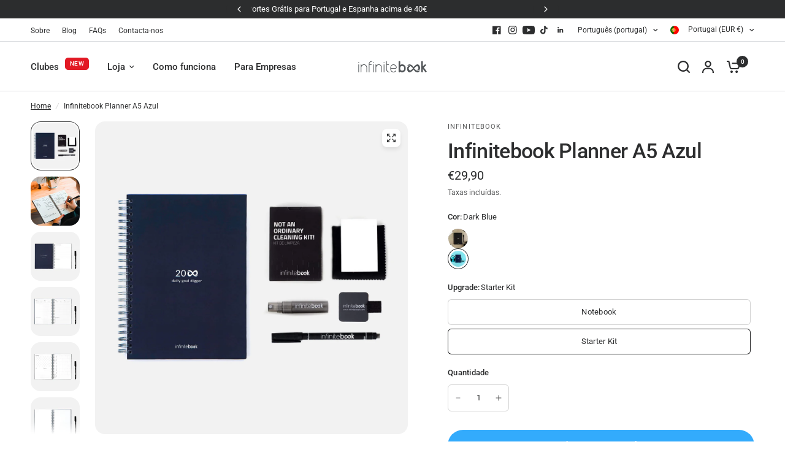

--- FILE ---
content_type: text/html; charset=utf-8
request_url: https://infinitebook.com/products/infinitebook-planner-a5?variant=45224962228488
body_size: 50878
content:
<!doctype html><html class="no-js" lang="pt-PT" dir="ltr">
<head>
	<meta charset="utf-8">
	<meta http-equiv="X-UA-Compatible" content="IE=edge,chrome=1">
	<meta name="viewport" content="width=device-width, initial-scale=1, maximum-scale=5, viewport-fit=cover">
	<meta name="theme-color" content="#ffffff">
	<link rel="canonical" href="https://infinitebook.com/products/infinitebook-planner-a5">
	<link rel="preconnect" href="https://cdn.shopify.com" crossorigin>
	<link rel="preload" as="style" href="//infinitebook.com/cdn/shop/t/10/assets/app.css?v=49289071304743079051768497029">
<link rel="preload" as="style" href="//infinitebook.com/cdn/shop/t/10/assets/product-grid.css?v=182556147575089601361768497085">
<link rel="preload" as="style" href="//infinitebook.com/cdn/shop/t/10/assets/product.css?v=150696307188284975921768497087">
<link rel="preload" as="image" href="//infinitebook.com/cdn/shop/files/Infinitebook_Planner_Azul_Starter_kit-1.jpg?v=1708455373&width=345" imagesrcset="//infinitebook.com/cdn/shop/files/Infinitebook_Planner_Azul_Starter_kit-1.jpg?v=1708455373&width=345 345w,//infinitebook.com/cdn/shop/files/Infinitebook_Planner_Azul_Starter_kit-1.jpg?v=1708455373&width=610 610w,//infinitebook.com/cdn/shop/files/Infinitebook_Planner_Azul_Starter_kit-1.jpg?v=1708455373&width=1220 1220w" imagesizes="auto">




<link rel="preload" as="script" href="//infinitebook.com/cdn/shop/t/10/assets/animations.min.js?v=147813703405119417831768497028">

<link rel="preload" as="script" href="//infinitebook.com/cdn/shop/t/10/assets/header.js?v=6094887744313169711768497057">
<link rel="preload" as="script" href="//infinitebook.com/cdn/shop/t/10/assets/vendor.min.js?v=3813312436454354751768497111">
<link rel="preload" as="script" href="//infinitebook.com/cdn/shop/t/10/assets/app.js?v=91368911961534120321768497030">

<script>
window.lazySizesConfig = window.lazySizesConfig || {};
window.lazySizesConfig.expand = 250;
window.lazySizesConfig.loadMode = 1;
window.lazySizesConfig.loadHidden = false;
</script>


	<link rel="icon" type="image/png" href="//infinitebook.com/cdn/shop/files/favicon-32x32_be05d17e-8860-48d9-9852-082b584ca6f6.png?crop=center&height=32&v=1707913712&width=32">

	<title>
	Infinitebook Planner A5 Azul
	</title>

	
	<meta name="description" content="O Infinitebook é um caderno reutilizável que te permite escrever, apagar e começar tudo de novo sem limitações. Podes levá-lo para qualquer lado e usá-lo para histórias, relatos, desenhos ou gráficos. Cria sem restrições de espaço, tempo ou ideias! Este Infinitebook põe fim aos Planners desperdiçados, para sempre.Págin">
	
<link rel="preconnect" href="https://fonts.shopifycdn.com" crossorigin>

<meta property="og:site_name" content="Infinitebook">
<meta property="og:url" content="https://infinitebook.com/products/infinitebook-planner-a5">
<meta property="og:title" content="Infinitebook Planner A5 Azul">
<meta property="og:type" content="product">
<meta property="og:description" content="O Infinitebook é um caderno reutilizável que te permite escrever, apagar e começar tudo de novo sem limitações. Podes levá-lo para qualquer lado e usá-lo para histórias, relatos, desenhos ou gráficos. Cria sem restrições de espaço, tempo ou ideias! Este Infinitebook põe fim aos Planners desperdiçados, para sempre.Págin"><meta property="og:image" content="http://infinitebook.com/cdn/shop/files/Infinitebook_Planner_Azul_Lifestyle.jpg?v=1708453545">
  <meta property="og:image:secure_url" content="https://infinitebook.com/cdn/shop/files/Infinitebook_Planner_Azul_Lifestyle.jpg?v=1708453545">
  <meta property="og:image:width" content="2000">
  <meta property="og:image:height" content="2000"><meta property="og:price:amount" content="22,90">
  <meta property="og:price:currency" content="EUR"><meta name="twitter:card" content="summary_large_image">
<meta name="twitter:title" content="Infinitebook Planner A5 Azul">
<meta name="twitter:description" content="O Infinitebook é um caderno reutilizável que te permite escrever, apagar e começar tudo de novo sem limitações. Podes levá-lo para qualquer lado e usá-lo para histórias, relatos, desenhos ou gráficos. Cria sem restrições de espaço, tempo ou ideias! Este Infinitebook põe fim aos Planners desperdiçados, para sempre.Págin">


	<link href="//infinitebook.com/cdn/shop/t/10/assets/app.css?v=49289071304743079051768497029" rel="stylesheet" type="text/css" media="all" />
	<link href="//infinitebook.com/cdn/shop/t/10/assets/product-grid.css?v=182556147575089601361768497085" rel="stylesheet" type="text/css" media="all" />

	<style data-shopify>
	@font-face {
  font-family: Roboto;
  font-weight: 400;
  font-style: normal;
  font-display: swap;
  src: url("//infinitebook.com/cdn/fonts/roboto/roboto_n4.2019d890f07b1852f56ce63ba45b2db45d852cba.woff2") format("woff2"),
       url("//infinitebook.com/cdn/fonts/roboto/roboto_n4.238690e0007583582327135619c5f7971652fa9d.woff") format("woff");
}

@font-face {
  font-family: Roboto;
  font-weight: 500;
  font-style: normal;
  font-display: swap;
  src: url("//infinitebook.com/cdn/fonts/roboto/roboto_n5.250d51708d76acbac296b0e21ede8f81de4e37aa.woff2") format("woff2"),
       url("//infinitebook.com/cdn/fonts/roboto/roboto_n5.535e8c56f4cbbdea416167af50ab0ff1360a3949.woff") format("woff");
}

@font-face {
  font-family: Roboto;
  font-weight: 600;
  font-style: normal;
  font-display: swap;
  src: url("//infinitebook.com/cdn/fonts/roboto/roboto_n6.3d305d5382545b48404c304160aadee38c90ef9d.woff2") format("woff2"),
       url("//infinitebook.com/cdn/fonts/roboto/roboto_n6.bb37be020157f87e181e5489d5e9137ad60c47a2.woff") format("woff");
}

@font-face {
  font-family: Roboto;
  font-weight: 400;
  font-style: italic;
  font-display: swap;
  src: url("//infinitebook.com/cdn/fonts/roboto/roboto_i4.57ce898ccda22ee84f49e6b57ae302250655e2d4.woff2") format("woff2"),
       url("//infinitebook.com/cdn/fonts/roboto/roboto_i4.b21f3bd061cbcb83b824ae8c7671a82587b264bf.woff") format("woff");
}

@font-face {
  font-family: Roboto;
  font-weight: 600;
  font-style: italic;
  font-display: swap;
  src: url("//infinitebook.com/cdn/fonts/roboto/roboto_i6.ebd6b6733fb2b030d60cbf61316511a7ffd82fb3.woff2") format("woff2"),
       url("//infinitebook.com/cdn/fonts/roboto/roboto_i6.1363905a6d5249605bc5e0f859663ffe95ac3bed.woff") format("woff");
}


		@font-face {
  font-family: Inter;
  font-weight: 600;
  font-style: normal;
  font-display: swap;
  src: url("//infinitebook.com/cdn/fonts/inter/inter_n6.771af0474a71b3797eb38f3487d6fb79d43b6877.woff2") format("woff2"),
       url("//infinitebook.com/cdn/fonts/inter/inter_n6.88c903d8f9e157d48b73b7777d0642925bcecde7.woff") format("woff");
}

@font-face {
  font-family: Inter;
  font-weight: 400;
  font-style: normal;
  font-display: swap;
  src: url("//infinitebook.com/cdn/fonts/inter/inter_n4.b2a3f24c19b4de56e8871f609e73ca7f6d2e2bb9.woff2") format("woff2"),
       url("//infinitebook.com/cdn/fonts/inter/inter_n4.af8052d517e0c9ffac7b814872cecc27ae1fa132.woff") format("woff");
}

h1,h2,h3,h4,h5,h6,
	.h1,.h2,.h3,.h4,.h5,.h6,
	.logolink.text-logo,
	.heading-font,
	.h1-xlarge,
	.h1-large,
	blockquote p,
	blockquote span,
	.customer-addresses .my-address .address-index {
		font-style: normal;
		font-weight: 600;
		font-family: Inter, sans-serif;
	}
	body,
	.body-font,
	.thb-product-detail .product-title {
		font-style: normal;
		font-weight: 400;
		font-family: Roboto, sans-serif;
	}
	:root {
		--mobile-swipe-width: calc(90vw - 15px);
		--grid-width: 1280px;
		--grid-width-row: 1380px;
		--font-body-scale: 1.0;
		--font-body-line-height-scale: 1.0;
		--font-body-letter-spacing: 0.0em;
		--font-announcement-scale: 1.0;
		--font-body-medium-weight: 500;
    --font-body-bold-weight: 600;
		--font-heading-scale: 1.0;
		--font-heading-line-height-scale: 1.0;
		--font-heading-letter-spacing: -0.02em;
		--font-navigation-scale: 1.0;
		--font-product-price-scale: 1.0;
		--font-product-title-scale: 1.0;
		--font-product-title-line-height-scale: 1.0;
		--button-letter-spacing: 0.0em;

		--block-border-radius: 16px;
		--button-border-radius: 25px;
		--input-border-radius: 6px;

		--bg-body: #ffffff;
		--bg-body-rgb: 255,255,255;
		--bg-body-darken: #f7f7f7;
		--payment-terms-background-color: #ffffff;
		
		--color-body: #2c2d2e;
		--color-body-rgb: 44,45,46;
		--color-heading: #1a1c1d;
		--color-heading-rgb: 26,28,29;

		--color-accent: #33abfc;
		--color-accent-hover: #109dfb;
		--color-accent-rgb: 51,171,252;
		--color-border: #DADCE0;
		--color-form-border: #D3D3D3;
		--color-overlay-rgb: 159,163,167;

		--shopify-accelerated-checkout-button-block-size: 50px;
		--shopify-accelerated-checkout-inline-alignment: center;
		--shopify-accelerated-checkout-skeleton-animation-duration: 0.25s;
		--shopify-accelerated-checkout-button-border-radius: 25px;

		--color-drawer-bg: #ffffff;
		--color-drawer-bg-rgb: 255,255,255;

		--color-announcement-bar-text: #ffffff;
		--color-announcement-bar-bg: #2C2D2E;

		--color-secondary-menu-text: #2c2d2e;
		--color-secondary-menu-bg: #ffffff;

		--color-header-bg: #ffffff;
		--color-header-bg-rgb: 255,255,255;
		--color-header-text: #2c2d2e;
		--color-header-text-rgb: 44,45,46;
		--color-header-links: #2c2d2e;
		--color-header-links-rgb: 44,45,46;
		--color-header-links-hover: #33abfc;
		--color-header-links-hover-rgb: 51,171,252;
		--color-header-icons: #2c2d2e;
		--color-header-border: #E2E2E2;

		--solid-button-background: #2c2d2e;
		--solid-button-background-hover: #1b1b1c;
		--solid-button-label: #ffffff;
		--white-button-label: #2c2d2e;

		--color-price: #2c2d2e;
		--color-price-rgb: 44,45,46;
		--color-price-discounted: #C62A32;

		--color-star: #FFAA47;

		--color-inventory-instock: #279A4B;
		--color-inventory-lowstock: #e97f32;--block-shadows: 0px 4px 6px rgba(0, 0, 0, 0.08);--section-spacing-mobile: 50px;
		--section-spacing-desktop: 80px;--color-product-card-bg: rgba(0,0,0,0);--color-article-card-bg: #ffffff;--color-badge-text: #ffffff;
		--color-badge-sold-out: #6d6b6b;
		--color-badge-sale: #c62a32;
		--color-badge-preorder: #666666;
		--badge-corner-radius: 14px;


		--color-footer-heading: #FFFFFF;
		--color-footer-heading-rgb: 255,255,255;
		--color-footer-text: #DADCE0;
		--color-footer-text-rgb: 218,220,224;
		--color-footer-link: #aaaeb6;
		--color-footer-link-hover: #FFFFFF;
		--color-footer-border: #868d94;
		--color-footer-border-rgb: 134,141,148;
		--color-footer-bg: #2c2d2e;
	}



</style>


	<script>
		window.theme = window.theme || {};
		theme = {
			settings: {
				money_with_currency_format:"€{{amount_with_comma_separator}}",
				cart_drawer:true},
			routes: {
				root_url: '/',
				cart_url: '/cart',
				cart_add_url: '/cart/add',
				search_url: '/search',
				cart_change_url: '/cart/change',
				cart_update_url: '/cart/update',
				predictive_search_url: '/search/suggest',
			},
			variantStrings: {
        addToCart: `Adicionar ao carrinho`,
        soldOut: `Esgotado`,
        unavailable: `Indisponível`,
        preOrder: `Pedido antecipado`,
      },
			strings: {
				requiresTerms: `Você deve concordar com os termos e condições de vendas para finalizar a compra`,
				shippingEstimatorNoResults: `Sorry, we do not ship to your address.`,
				shippingEstimatorOneResult: `There is one shipping rate for your address:`,
				shippingEstimatorMultipleResults: `There are several shipping rates for your address:`,
				shippingEstimatorError: `One or more error occurred while retrieving shipping rates:`
			}
		};
	</script>
	<script>window.performance && window.performance.mark && window.performance.mark('shopify.content_for_header.start');</script><meta name="google-site-verification" content="13VeUkZQzBYK_WvG28RPRTGVmQ3IUd2vE7x0Od-jGQw">
<meta id="shopify-digital-wallet" name="shopify-digital-wallet" content="/70797951240/digital_wallets/dialog">
<meta name="shopify-checkout-api-token" content="3f3362ad1c011f17ba33008b14368ce1">
<meta id="in-context-paypal-metadata" data-shop-id="70797951240" data-venmo-supported="false" data-environment="production" data-locale="en_US" data-paypal-v4="true" data-currency="EUR">
<link rel="alternate" hreflang="x-default" href="https://infinitebook.com/products/infinitebook-planner-a5">
<link rel="alternate" hreflang="pt" href="https://infinitebook.com/products/infinitebook-planner-a5">
<link rel="alternate" hreflang="es" href="https://infinitebook.com/es/products/infinitebook-planificador-a5-azul">
<link rel="alternate" hreflang="en" href="https://infinitebook.com/en/products/infinitebook-planner-a5">
<link rel="alternate" type="application/json+oembed" href="https://infinitebook.com/products/infinitebook-planner-a5.oembed">
<script async="async" src="/checkouts/internal/preloads.js?locale=pt-PT"></script>
<link rel="preconnect" href="https://shop.app" crossorigin="anonymous">
<script async="async" src="https://shop.app/checkouts/internal/preloads.js?locale=pt-PT&shop_id=70797951240" crossorigin="anonymous"></script>
<script id="apple-pay-shop-capabilities" type="application/json">{"shopId":70797951240,"countryCode":"PT","currencyCode":"EUR","merchantCapabilities":["supports3DS"],"merchantId":"gid:\/\/shopify\/Shop\/70797951240","merchantName":"Infinitebook","requiredBillingContactFields":["postalAddress","email","phone"],"requiredShippingContactFields":["postalAddress","email","phone"],"shippingType":"shipping","supportedNetworks":["visa","maestro","masterCard","amex"],"total":{"type":"pending","label":"Infinitebook","amount":"1.00"},"shopifyPaymentsEnabled":true,"supportsSubscriptions":true}</script>
<script id="shopify-features" type="application/json">{"accessToken":"3f3362ad1c011f17ba33008b14368ce1","betas":["rich-media-storefront-analytics"],"domain":"infinitebook.com","predictiveSearch":true,"shopId":70797951240,"locale":"pt-pt"}</script>
<script>var Shopify = Shopify || {};
Shopify.shop = "a117d7-2.myshopify.com";
Shopify.locale = "pt-PT";
Shopify.currency = {"active":"EUR","rate":"1.0"};
Shopify.country = "PT";
Shopify.theme = {"name":"Updated Theme - 15 Jan 2026","id":192222691592,"schema_name":"Vision","schema_version":"11.2.0","theme_store_id":2053,"role":"main"};
Shopify.theme.handle = "null";
Shopify.theme.style = {"id":null,"handle":null};
Shopify.cdnHost = "infinitebook.com/cdn";
Shopify.routes = Shopify.routes || {};
Shopify.routes.root = "/";</script>
<script type="module">!function(o){(o.Shopify=o.Shopify||{}).modules=!0}(window);</script>
<script>!function(o){function n(){var o=[];function n(){o.push(Array.prototype.slice.apply(arguments))}return n.q=o,n}var t=o.Shopify=o.Shopify||{};t.loadFeatures=n(),t.autoloadFeatures=n()}(window);</script>
<script>
  window.ShopifyPay = window.ShopifyPay || {};
  window.ShopifyPay.apiHost = "shop.app\/pay";
  window.ShopifyPay.redirectState = null;
</script>
<script id="shop-js-analytics" type="application/json">{"pageType":"product"}</script>
<script defer="defer" async type="module" src="//infinitebook.com/cdn/shopifycloud/shop-js/modules/v2/client.init-shop-cart-sync_DN47Rj6Z.pt-PT.esm.js"></script>
<script defer="defer" async type="module" src="//infinitebook.com/cdn/shopifycloud/shop-js/modules/v2/chunk.common_Dbj_QWe8.esm.js"></script>
<script type="module">
  await import("//infinitebook.com/cdn/shopifycloud/shop-js/modules/v2/client.init-shop-cart-sync_DN47Rj6Z.pt-PT.esm.js");
await import("//infinitebook.com/cdn/shopifycloud/shop-js/modules/v2/chunk.common_Dbj_QWe8.esm.js");

  window.Shopify.SignInWithShop?.initShopCartSync?.({"fedCMEnabled":true,"windoidEnabled":true});

</script>
<script>
  window.Shopify = window.Shopify || {};
  if (!window.Shopify.featureAssets) window.Shopify.featureAssets = {};
  window.Shopify.featureAssets['shop-js'] = {"shop-cart-sync":["modules/v2/client.shop-cart-sync_BDZDfMpD.pt-PT.esm.js","modules/v2/chunk.common_Dbj_QWe8.esm.js"],"init-fed-cm":["modules/v2/client.init-fed-cm_CRdRT-3b.pt-PT.esm.js","modules/v2/chunk.common_Dbj_QWe8.esm.js"],"shop-button":["modules/v2/client.shop-button_ODrDFM08.pt-PT.esm.js","modules/v2/chunk.common_Dbj_QWe8.esm.js"],"shop-cash-offers":["modules/v2/client.shop-cash-offers_C3qWfxqX.pt-PT.esm.js","modules/v2/chunk.common_Dbj_QWe8.esm.js","modules/v2/chunk.modal_DXFS2Y1G.esm.js"],"init-windoid":["modules/v2/client.init-windoid_C-95M3Ww.pt-PT.esm.js","modules/v2/chunk.common_Dbj_QWe8.esm.js"],"shop-toast-manager":["modules/v2/client.shop-toast-manager_CGcX180n.pt-PT.esm.js","modules/v2/chunk.common_Dbj_QWe8.esm.js"],"init-shop-email-lookup-coordinator":["modules/v2/client.init-shop-email-lookup-coordinator_DjVAnBJc.pt-PT.esm.js","modules/v2/chunk.common_Dbj_QWe8.esm.js"],"init-shop-cart-sync":["modules/v2/client.init-shop-cart-sync_DN47Rj6Z.pt-PT.esm.js","modules/v2/chunk.common_Dbj_QWe8.esm.js"],"avatar":["modules/v2/client.avatar_BTnouDA3.pt-PT.esm.js"],"pay-button":["modules/v2/client.pay-button_CpfRG-GJ.pt-PT.esm.js","modules/v2/chunk.common_Dbj_QWe8.esm.js"],"init-customer-accounts":["modules/v2/client.init-customer-accounts_BKrrJq4z.pt-PT.esm.js","modules/v2/client.shop-login-button_kpnFuWb1.pt-PT.esm.js","modules/v2/chunk.common_Dbj_QWe8.esm.js","modules/v2/chunk.modal_DXFS2Y1G.esm.js"],"init-shop-for-new-customer-accounts":["modules/v2/client.init-shop-for-new-customer-accounts_BqAOL8Vu.pt-PT.esm.js","modules/v2/client.shop-login-button_kpnFuWb1.pt-PT.esm.js","modules/v2/chunk.common_Dbj_QWe8.esm.js","modules/v2/chunk.modal_DXFS2Y1G.esm.js"],"shop-login-button":["modules/v2/client.shop-login-button_kpnFuWb1.pt-PT.esm.js","modules/v2/chunk.common_Dbj_QWe8.esm.js","modules/v2/chunk.modal_DXFS2Y1G.esm.js"],"init-customer-accounts-sign-up":["modules/v2/client.init-customer-accounts-sign-up_CR2GKel2.pt-PT.esm.js","modules/v2/client.shop-login-button_kpnFuWb1.pt-PT.esm.js","modules/v2/chunk.common_Dbj_QWe8.esm.js","modules/v2/chunk.modal_DXFS2Y1G.esm.js"],"shop-follow-button":["modules/v2/client.shop-follow-button_D4PRhp8u.pt-PT.esm.js","modules/v2/chunk.common_Dbj_QWe8.esm.js","modules/v2/chunk.modal_DXFS2Y1G.esm.js"],"checkout-modal":["modules/v2/client.checkout-modal_Da8YsBIN.pt-PT.esm.js","modules/v2/chunk.common_Dbj_QWe8.esm.js","modules/v2/chunk.modal_DXFS2Y1G.esm.js"],"lead-capture":["modules/v2/client.lead-capture_BGAknlgL.pt-PT.esm.js","modules/v2/chunk.common_Dbj_QWe8.esm.js","modules/v2/chunk.modal_DXFS2Y1G.esm.js"],"shop-login":["modules/v2/client.shop-login_DWGbqCoA.pt-PT.esm.js","modules/v2/chunk.common_Dbj_QWe8.esm.js","modules/v2/chunk.modal_DXFS2Y1G.esm.js"],"payment-terms":["modules/v2/client.payment-terms_ku0Vt5Qm.pt-PT.esm.js","modules/v2/chunk.common_Dbj_QWe8.esm.js","modules/v2/chunk.modal_DXFS2Y1G.esm.js"]};
</script>
<script>(function() {
  var isLoaded = false;
  function asyncLoad() {
    if (isLoaded) return;
    isLoaded = true;
    var urls = ["https:\/\/loox.io\/widget\/GNvwU44jvs\/loox.1709317552463.js?shop=a117d7-2.myshopify.com","https:\/\/omnisnippet1.com\/platforms\/shopify.js?source=scriptTag\u0026v=2025-05-15T12\u0026shop=a117d7-2.myshopify.com"];
    for (var i = 0; i < urls.length; i++) {
      var s = document.createElement('script');
      s.type = 'text/javascript';
      s.async = true;
      s.src = urls[i];
      var x = document.getElementsByTagName('script')[0];
      x.parentNode.insertBefore(s, x);
    }
  };
  if(window.attachEvent) {
    window.attachEvent('onload', asyncLoad);
  } else {
    window.addEventListener('load', asyncLoad, false);
  }
})();</script>
<script id="__st">var __st={"a":70797951240,"offset":0,"reqid":"696e7094-4582-4c1b-a0a3-21aade26df80-1768804053","pageurl":"infinitebook.com\/products\/infinitebook-planner-a5?variant=45224962228488","u":"6ea8a73581ab","p":"product","rtyp":"product","rid":8456805155080};</script>
<script>window.ShopifyPaypalV4VisibilityTracking = true;</script>
<script id="captcha-bootstrap">!function(){'use strict';const t='contact',e='account',n='new_comment',o=[[t,t],['blogs',n],['comments',n],[t,'customer']],c=[[e,'customer_login'],[e,'guest_login'],[e,'recover_customer_password'],[e,'create_customer']],r=t=>t.map((([t,e])=>`form[action*='/${t}']:not([data-nocaptcha='true']) input[name='form_type'][value='${e}']`)).join(','),a=t=>()=>t?[...document.querySelectorAll(t)].map((t=>t.form)):[];function s(){const t=[...o],e=r(t);return a(e)}const i='password',u='form_key',d=['recaptcha-v3-token','g-recaptcha-response','h-captcha-response',i],f=()=>{try{return window.sessionStorage}catch{return}},m='__shopify_v',_=t=>t.elements[u];function p(t,e,n=!1){try{const o=window.sessionStorage,c=JSON.parse(o.getItem(e)),{data:r}=function(t){const{data:e,action:n}=t;return t[m]||n?{data:e,action:n}:{data:t,action:n}}(c);for(const[e,n]of Object.entries(r))t.elements[e]&&(t.elements[e].value=n);n&&o.removeItem(e)}catch(o){console.error('form repopulation failed',{error:o})}}const l='form_type',E='cptcha';function T(t){t.dataset[E]=!0}const w=window,h=w.document,L='Shopify',v='ce_forms',y='captcha';let A=!1;((t,e)=>{const n=(g='f06e6c50-85a8-45c8-87d0-21a2b65856fe',I='https://cdn.shopify.com/shopifycloud/storefront-forms-hcaptcha/ce_storefront_forms_captcha_hcaptcha.v1.5.2.iife.js',D={infoText:'Protegido por hCaptcha',privacyText:'Privacidade',termsText:'Termos'},(t,e,n)=>{const o=w[L][v],c=o.bindForm;if(c)return c(t,g,e,D).then(n);var r;o.q.push([[t,g,e,D],n]),r=I,A||(h.body.append(Object.assign(h.createElement('script'),{id:'captcha-provider',async:!0,src:r})),A=!0)});var g,I,D;w[L]=w[L]||{},w[L][v]=w[L][v]||{},w[L][v].q=[],w[L][y]=w[L][y]||{},w[L][y].protect=function(t,e){n(t,void 0,e),T(t)},Object.freeze(w[L][y]),function(t,e,n,w,h,L){const[v,y,A,g]=function(t,e,n){const i=e?o:[],u=t?c:[],d=[...i,...u],f=r(d),m=r(i),_=r(d.filter((([t,e])=>n.includes(e))));return[a(f),a(m),a(_),s()]}(w,h,L),I=t=>{const e=t.target;return e instanceof HTMLFormElement?e:e&&e.form},D=t=>v().includes(t);t.addEventListener('submit',(t=>{const e=I(t);if(!e)return;const n=D(e)&&!e.dataset.hcaptchaBound&&!e.dataset.recaptchaBound,o=_(e),c=g().includes(e)&&(!o||!o.value);(n||c)&&t.preventDefault(),c&&!n&&(function(t){try{if(!f())return;!function(t){const e=f();if(!e)return;const n=_(t);if(!n)return;const o=n.value;o&&e.removeItem(o)}(t);const e=Array.from(Array(32),(()=>Math.random().toString(36)[2])).join('');!function(t,e){_(t)||t.append(Object.assign(document.createElement('input'),{type:'hidden',name:u})),t.elements[u].value=e}(t,e),function(t,e){const n=f();if(!n)return;const o=[...t.querySelectorAll(`input[type='${i}']`)].map((({name:t})=>t)),c=[...d,...o],r={};for(const[a,s]of new FormData(t).entries())c.includes(a)||(r[a]=s);n.setItem(e,JSON.stringify({[m]:1,action:t.action,data:r}))}(t,e)}catch(e){console.error('failed to persist form',e)}}(e),e.submit())}));const S=(t,e)=>{t&&!t.dataset[E]&&(n(t,e.some((e=>e===t))),T(t))};for(const o of['focusin','change'])t.addEventListener(o,(t=>{const e=I(t);D(e)&&S(e,y())}));const B=e.get('form_key'),M=e.get(l),P=B&&M;t.addEventListener('DOMContentLoaded',(()=>{const t=y();if(P)for(const e of t)e.elements[l].value===M&&p(e,B);[...new Set([...A(),...v().filter((t=>'true'===t.dataset.shopifyCaptcha))])].forEach((e=>S(e,t)))}))}(h,new URLSearchParams(w.location.search),n,t,e,['guest_login'])})(!0,!0)}();</script>
<script integrity="sha256-4kQ18oKyAcykRKYeNunJcIwy7WH5gtpwJnB7kiuLZ1E=" data-source-attribution="shopify.loadfeatures" defer="defer" src="//infinitebook.com/cdn/shopifycloud/storefront/assets/storefront/load_feature-a0a9edcb.js" crossorigin="anonymous"></script>
<script crossorigin="anonymous" defer="defer" src="//infinitebook.com/cdn/shopifycloud/storefront/assets/shopify_pay/storefront-65b4c6d7.js?v=20250812"></script>
<script data-source-attribution="shopify.dynamic_checkout.dynamic.init">var Shopify=Shopify||{};Shopify.PaymentButton=Shopify.PaymentButton||{isStorefrontPortableWallets:!0,init:function(){window.Shopify.PaymentButton.init=function(){};var t=document.createElement("script");t.src="https://infinitebook.com/cdn/shopifycloud/portable-wallets/latest/portable-wallets.pt-pt.js",t.type="module",document.head.appendChild(t)}};
</script>
<script data-source-attribution="shopify.dynamic_checkout.buyer_consent">
  function portableWalletsHideBuyerConsent(e){var t=document.getElementById("shopify-buyer-consent"),n=document.getElementById("shopify-subscription-policy-button");t&&n&&(t.classList.add("hidden"),t.setAttribute("aria-hidden","true"),n.removeEventListener("click",e))}function portableWalletsShowBuyerConsent(e){var t=document.getElementById("shopify-buyer-consent"),n=document.getElementById("shopify-subscription-policy-button");t&&n&&(t.classList.remove("hidden"),t.removeAttribute("aria-hidden"),n.addEventListener("click",e))}window.Shopify?.PaymentButton&&(window.Shopify.PaymentButton.hideBuyerConsent=portableWalletsHideBuyerConsent,window.Shopify.PaymentButton.showBuyerConsent=portableWalletsShowBuyerConsent);
</script>
<script data-source-attribution="shopify.dynamic_checkout.cart.bootstrap">document.addEventListener("DOMContentLoaded",(function(){function t(){return document.querySelector("shopify-accelerated-checkout-cart, shopify-accelerated-checkout")}if(t())Shopify.PaymentButton.init();else{new MutationObserver((function(e,n){t()&&(Shopify.PaymentButton.init(),n.disconnect())})).observe(document.body,{childList:!0,subtree:!0})}}));
</script>
<script id='scb4127' type='text/javascript' async='' src='https://infinitebook.com/cdn/shopifycloud/privacy-banner/storefront-banner.js'></script><link id="shopify-accelerated-checkout-styles" rel="stylesheet" media="screen" href="https://infinitebook.com/cdn/shopifycloud/portable-wallets/latest/accelerated-checkout-backwards-compat.css" crossorigin="anonymous">
<style id="shopify-accelerated-checkout-cart">
        #shopify-buyer-consent {
  margin-top: 1em;
  display: inline-block;
  width: 100%;
}

#shopify-buyer-consent.hidden {
  display: none;
}

#shopify-subscription-policy-button {
  background: none;
  border: none;
  padding: 0;
  text-decoration: underline;
  font-size: inherit;
  cursor: pointer;
}

#shopify-subscription-policy-button::before {
  box-shadow: none;
}

      </style>

<script>window.performance && window.performance.mark && window.performance.mark('shopify.content_for_header.end');</script> <!-- Header hook for plugins -->

	<script>document.documentElement.className = document.documentElement.className.replace('no-js', 'js');</script>
	
<script type="text/javascript">
    (function(c,l,a,r,i,t,y){
        c[a]=c[a]||function(){(c[a].q=c[a].q||[]).push(arguments)};
        t=l.createElement(r);t.async=1;t.src="https://www.clarity.ms/tag/"+i;
        y=l.getElementsByTagName(r)[0];y.parentNode.insertBefore(t,y);
    })(window, document, "clarity", "script", "qcrbnbffuu");
</script>
<!-- BEGIN app block: shopify://apps/triplewhale/blocks/triple_pixel_snippet/483d496b-3f1a-4609-aea7-8eee3b6b7a2a --><link rel='preconnect dns-prefetch' href='https://api.config-security.com/' crossorigin />
<link rel='preconnect dns-prefetch' href='https://conf.config-security.com/' crossorigin />
<script>
/* >> TriplePixel :: start*/
window.TriplePixelData={TripleName:"a117d7-2.myshopify.com",ver:"2.16",plat:"SHOPIFY",isHeadless:false,src:'SHOPIFY_EXT',product:{id:"8456805155080",name:`Infinitebook Planner A5 Azul`,price:"22,90",variant:"45224962228488"},search:"",collection:"",cart:"",template:"product",curr:"EUR" || "EUR"},function(W,H,A,L,E,_,B,N){function O(U,T,P,H,R){void 0===R&&(R=!1),H=new XMLHttpRequest,P?(H.open("POST",U,!0),H.setRequestHeader("Content-Type","text/plain")):H.open("GET",U,!0),H.send(JSON.stringify(P||{})),H.onreadystatechange=function(){4===H.readyState&&200===H.status?(R=H.responseText,U.includes("/first")?eval(R):P||(N[B]=R)):(299<H.status||H.status<200)&&T&&!R&&(R=!0,O(U,T-1,P))}}if(N=window,!N[H+"sn"]){N[H+"sn"]=1,L=function(){return Date.now().toString(36)+"_"+Math.random().toString(36)};try{A.setItem(H,1+(0|A.getItem(H)||0)),(E=JSON.parse(A.getItem(H+"U")||"[]")).push({u:location.href,r:document.referrer,t:Date.now(),id:L()}),A.setItem(H+"U",JSON.stringify(E))}catch(e){}var i,m,p;A.getItem('"!nC`')||(_=A,A=N,A[H]||(E=A[H]=function(t,e,i){return void 0===i&&(i=[]),"State"==t?E.s:(W=L(),(E._q=E._q||[]).push([W,t,e].concat(i)),W)},E.s="Installed",E._q=[],E.ch=W,B="configSecurityConfModel",N[B]=1,O("https://conf.config-security.com/model",5),i=L(),m=A[atob("c2NyZWVu")],_.setItem("di_pmt_wt",i),p={id:i,action:"profile",avatar:_.getItem("auth-security_rand_salt_"),time:m[atob("d2lkdGg=")]+":"+m[atob("aGVpZ2h0")],host:A.TriplePixelData.TripleName,plat:A.TriplePixelData.plat,url:window.location.href.slice(0,500),ref:document.referrer,ver:A.TriplePixelData.ver},O("https://api.config-security.com/event",5,p),O("https://api.config-security.com/first?host=".concat(p.host,"&plat=").concat(p.plat),5)))}}("","TriplePixel",localStorage);
/* << TriplePixel :: end*/
</script>



<!-- END app block --><!-- BEGIN app block: shopify://apps/crisp-live-chat-chatbot/blocks/app-embed/5c3cfd5f-01d4-496a-891b-f98ecf27ff08 --><script>
  if ("406c7807-905c-4a5c-9985-536a632f6c68") {
    let _locale = "";

    window.CRISP_READY_TRIGGER = function () {
      window.CRISP_SESSION_ID = $crisp.get("session:identifier");
      postCart();
      postCustomerID();

      // Set session segment (only after first message is sent)
      $crisp.push(["on", "message:sent", () => {
        $crisp.push(["set", "session:segments", [["shopify"]]]);
        $crisp.push(["off", "message:sent"]);
      }])
    };

    if (window?.Weglot?.getCurrentLang && typeof(typeof(Weglot?.getCurrentLang) === "function")) {
      _locale = Weglot?.getCurrentLang();
    } else if (Shopify?.locale) {
      _locale = Shopify.locale;
    }

    if (_locale) {
      CRISP_RUNTIME_CONFIG = {
        locale : _locale
      };
    }

    window.$crisp=[];
    window.CRISP_WEBSITE_ID="406c7807-905c-4a5c-9985-536a632f6c68";
    (function(){d=document;s=d.createElement("script");
      s.src="https://client.crisp.chat/l.js";
      s.async=1;
      d.getElementsByTagName("head")[0].appendChild(s);
    })();
  }
</script>

<!-- END app block --><!-- BEGIN app block: shopify://apps/zepto-product-personalizer/blocks/product_personalizer_main/7411210d-7b32-4c09-9455-e129e3be4729 --><!-- BEGIN app snippet: product-personalizer -->



  
 
 


<style>.pplr_add_to_cart{display:none !important;}</style><div id="pplr-8456805155080" data-id="8456805155080" class="product-personalizer" data-handle="infinitebook-planner-a5"></div>
  
<script type='text/javascript'>
  window.pplr_variant_product = [];
  
  
  
   
  if (typeof product_personalizer == 'undefined') {
  var product_personalizer = {"cstmfy_req":"1"};
  }
  if (typeof pplr_product == 'undefined') {
    var pplr_product = {"id":8456805155080,"title":"Infinitebook Planner A5 Azul","handle":"infinitebook-planner-a5","description":"\u003cmeta charset=\"utf-8\"\u003e\n\u003cp data-mce-fragment=\"1\"\u003eO Infinitebook é um caderno reutilizável que te permite escrever, apagar e começar tudo de novo sem limitações. Podes levá-lo para qualquer lado e usá-lo para histórias, relatos, desenhos ou gráficos. Cria sem restrições de espaço, tempo ou ideias!\u003cbr\u003e\u003c\/p\u003e\n\u003cp data-mce-fragment=\"1\"\u003e\u003cstrong\u003eEste Infinitebook põe fim aos\u0026nbsp;Planners desperdiçados, para sempre.\u003c\/strong\u003e\u003cbr data-mce-fragment=\"1\"\u003e\u003cbr data-mce-fragment=\"1\"\u003ePáginas: 2 To-Do, 10\u0026nbsp;Planner Semanal, 1 Ano em Semanas, 1\u0026nbsp;Planner Mensal e 22 Lisas (Total de 18 Folhas) | Tamanho: A5 (148x210mm) | Capa Dura\u003c\/p\u003e","published_at":"2024-02-20T18:30:21+00:00","created_at":"2024-02-20T18:18:04+00:00","vendor":"Infinitebook","type":"Caderno","tags":["A5","Fixed Binding","Hard Cover","Organization"],"price":2290,"price_min":2290,"price_max":2990,"available":true,"price_varies":true,"compare_at_price":null,"compare_at_price_min":0,"compare_at_price_max":0,"compare_at_price_varies":false,"variants":[{"id":45224962195720,"title":"Notebook","option1":"Notebook","option2":null,"option3":null,"sku":"0102PA","requires_shipping":true,"taxable":true,"featured_image":{"id":46984190263560,"product_id":8456805155080,"position":1,"created_at":"2024-02-20T18:22:28+00:00","updated_at":"2024-02-20T18:25:45+00:00","alt":null,"width":2000,"height":2000,"src":"\/\/infinitebook.com\/cdn\/shop\/files\/Infinitebook_Planner_Azul_Lifestyle.jpg?v=1708453545","variant_ids":[45224962195720]},"available":true,"name":"Infinitebook Planner A5 Azul - Notebook","public_title":"Notebook","options":["Notebook"],"price":2290,"weight":300,"compare_at_price":null,"inventory_management":"shopify","barcode":"5600257160349","featured_media":{"alt":null,"id":39748897702152,"position":1,"preview_image":{"aspect_ratio":1.0,"height":2000,"width":2000,"src":"\/\/infinitebook.com\/cdn\/shop\/files\/Infinitebook_Planner_Azul_Lifestyle.jpg?v=1708453545"}},"requires_selling_plan":false,"selling_plan_allocations":[]},{"id":45224962228488,"title":"Starter Kit","option1":"Starter Kit","option2":null,"option3":null,"sku":"0502SPA","requires_shipping":true,"taxable":true,"featured_image":{"id":46984190394632,"product_id":8456805155080,"position":3,"created_at":"2024-02-20T18:22:28+00:00","updated_at":"2024-02-20T18:56:13+00:00","alt":null,"width":2000,"height":2000,"src":"\/\/infinitebook.com\/cdn\/shop\/files\/Infinitebook_Planner_Azul_Starter_kit-1.jpg?v=1708455373","variant_ids":[45224962228488]},"available":true,"name":"Infinitebook Planner A5 Azul - Starter Kit","public_title":"Starter Kit","options":["Starter Kit"],"price":2990,"weight":500,"compare_at_price":null,"inventory_management":"shopify","barcode":"5600257160448","featured_media":{"alt":null,"id":39748897734920,"position":3,"preview_image":{"aspect_ratio":1.0,"height":2000,"width":2000,"src":"\/\/infinitebook.com\/cdn\/shop\/files\/Infinitebook_Planner_Azul_Starter_kit-1.jpg?v=1708455373"}},"requires_selling_plan":false,"selling_plan_allocations":[]}],"images":["\/\/infinitebook.com\/cdn\/shop\/files\/Infinitebook_Planner_Azul_Lifestyle.jpg?v=1708453545","\/\/infinitebook.com\/cdn\/shop\/files\/Infinitebook_Planner_Lifestyle.jpg?v=1708455373","\/\/infinitebook.com\/cdn\/shop\/files\/Infinitebook_Planner_Azul_Starter_kit-1.jpg?v=1708455373","\/\/infinitebook.com\/cdn\/shop\/files\/Infinitebook_Planner_Azul_Interior_1.jpg?v=1708455360","\/\/infinitebook.com\/cdn\/shop\/files\/Infinitebook_Planner_Azul_Interior_2.jpg?v=1708455360","\/\/infinitebook.com\/cdn\/shop\/files\/Infinitebook_Planner_Azul_Interior_3.jpg?v=1708455360","\/\/infinitebook.com\/cdn\/shop\/files\/Infinitebook_Planner_Azul_Interior_4.jpg?v=1708455360","\/\/infinitebook.com\/cdn\/shop\/files\/Infinitebook_Planner_Azul_Interior_5.jpg?v=1708455360","\/\/infinitebook.com\/cdn\/shop\/files\/Infinitebook_Planner_Azul_Interior_6.jpg?v=1708455360","\/\/infinitebook.com\/cdn\/shop\/files\/Infinitebook_Planner_Azul_Contra_Capa.jpg?v=1708455360"],"featured_image":"\/\/infinitebook.com\/cdn\/shop\/files\/Infinitebook_Planner_Azul_Lifestyle.jpg?v=1708453545","options":["Upgrade"],"media":[{"alt":null,"id":39748897702152,"position":1,"preview_image":{"aspect_ratio":1.0,"height":2000,"width":2000,"src":"\/\/infinitebook.com\/cdn\/shop\/files\/Infinitebook_Planner_Azul_Lifestyle.jpg?v=1708453545"},"aspect_ratio":1.0,"height":2000,"media_type":"image","src":"\/\/infinitebook.com\/cdn\/shop\/files\/Infinitebook_Planner_Azul_Lifestyle.jpg?v=1708453545","width":2000},{"alt":null,"id":39748905959688,"position":2,"preview_image":{"aspect_ratio":1.0,"height":2000,"width":2000,"src":"\/\/infinitebook.com\/cdn\/shop\/files\/Infinitebook_Planner_Lifestyle.jpg?v=1708455373"},"aspect_ratio":1.0,"height":2000,"media_type":"image","src":"\/\/infinitebook.com\/cdn\/shop\/files\/Infinitebook_Planner_Lifestyle.jpg?v=1708455373","width":2000},{"alt":null,"id":39748897734920,"position":3,"preview_image":{"aspect_ratio":1.0,"height":2000,"width":2000,"src":"\/\/infinitebook.com\/cdn\/shop\/files\/Infinitebook_Planner_Azul_Starter_kit-1.jpg?v=1708455373"},"aspect_ratio":1.0,"height":2000,"media_type":"image","src":"\/\/infinitebook.com\/cdn\/shop\/files\/Infinitebook_Planner_Azul_Starter_kit-1.jpg?v=1708455373","width":2000},{"alt":null,"id":39748897505544,"position":4,"preview_image":{"aspect_ratio":1.0,"height":2000,"width":2000,"src":"\/\/infinitebook.com\/cdn\/shop\/files\/Infinitebook_Planner_Azul_Interior_1.jpg?v=1708455360"},"aspect_ratio":1.0,"height":2000,"media_type":"image","src":"\/\/infinitebook.com\/cdn\/shop\/files\/Infinitebook_Planner_Azul_Interior_1.jpg?v=1708455360","width":2000},{"alt":null,"id":39748897538312,"position":5,"preview_image":{"aspect_ratio":1.0,"height":2000,"width":2000,"src":"\/\/infinitebook.com\/cdn\/shop\/files\/Infinitebook_Planner_Azul_Interior_2.jpg?v=1708455360"},"aspect_ratio":1.0,"height":2000,"media_type":"image","src":"\/\/infinitebook.com\/cdn\/shop\/files\/Infinitebook_Planner_Azul_Interior_2.jpg?v=1708455360","width":2000},{"alt":null,"id":39748897571080,"position":6,"preview_image":{"aspect_ratio":1.0,"height":2000,"width":2000,"src":"\/\/infinitebook.com\/cdn\/shop\/files\/Infinitebook_Planner_Azul_Interior_3.jpg?v=1708455360"},"aspect_ratio":1.0,"height":2000,"media_type":"image","src":"\/\/infinitebook.com\/cdn\/shop\/files\/Infinitebook_Planner_Azul_Interior_3.jpg?v=1708455360","width":2000},{"alt":null,"id":39748897603848,"position":7,"preview_image":{"aspect_ratio":1.0,"height":2000,"width":2000,"src":"\/\/infinitebook.com\/cdn\/shop\/files\/Infinitebook_Planner_Azul_Interior_4.jpg?v=1708455360"},"aspect_ratio":1.0,"height":2000,"media_type":"image","src":"\/\/infinitebook.com\/cdn\/shop\/files\/Infinitebook_Planner_Azul_Interior_4.jpg?v=1708455360","width":2000},{"alt":null,"id":39748897636616,"position":8,"preview_image":{"aspect_ratio":1.0,"height":2000,"width":2000,"src":"\/\/infinitebook.com\/cdn\/shop\/files\/Infinitebook_Planner_Azul_Interior_5.jpg?v=1708455360"},"aspect_ratio":1.0,"height":2000,"media_type":"image","src":"\/\/infinitebook.com\/cdn\/shop\/files\/Infinitebook_Planner_Azul_Interior_5.jpg?v=1708455360","width":2000},{"alt":null,"id":39748897669384,"position":9,"preview_image":{"aspect_ratio":1.0,"height":2000,"width":2000,"src":"\/\/infinitebook.com\/cdn\/shop\/files\/Infinitebook_Planner_Azul_Interior_6.jpg?v=1708455360"},"aspect_ratio":1.0,"height":2000,"media_type":"image","src":"\/\/infinitebook.com\/cdn\/shop\/files\/Infinitebook_Planner_Azul_Interior_6.jpg?v=1708455360","width":2000},{"alt":null,"id":39748897472776,"position":10,"preview_image":{"aspect_ratio":1.0,"height":2000,"width":2000,"src":"\/\/infinitebook.com\/cdn\/shop\/files\/Infinitebook_Planner_Azul_Contra_Capa.jpg?v=1708455360"},"aspect_ratio":1.0,"height":2000,"media_type":"image","src":"\/\/infinitebook.com\/cdn\/shop\/files\/Infinitebook_Planner_Azul_Contra_Capa.jpg?v=1708455360","width":2000}],"requires_selling_plan":false,"selling_plan_groups":[],"content":"\u003cmeta charset=\"utf-8\"\u003e\n\u003cp data-mce-fragment=\"1\"\u003eO Infinitebook é um caderno reutilizável que te permite escrever, apagar e começar tudo de novo sem limitações. Podes levá-lo para qualquer lado e usá-lo para histórias, relatos, desenhos ou gráficos. Cria sem restrições de espaço, tempo ou ideias!\u003cbr\u003e\u003c\/p\u003e\n\u003cp data-mce-fragment=\"1\"\u003e\u003cstrong\u003eEste Infinitebook põe fim aos\u0026nbsp;Planners desperdiçados, para sempre.\u003c\/strong\u003e\u003cbr data-mce-fragment=\"1\"\u003e\u003cbr data-mce-fragment=\"1\"\u003ePáginas: 2 To-Do, 10\u0026nbsp;Planner Semanal, 1 Ano em Semanas, 1\u0026nbsp;Planner Mensal e 22 Lisas (Total de 18 Folhas) | Tamanho: A5 (148x210mm) | Capa Dura\u003c\/p\u003e"};
  }
  if (typeof pplr_shop_currency == 'undefined') {
  var pplr_shop_currency = "EUR";
  }
  if (typeof pplr_enabled_currencies_size == 'undefined') {
    var pplr_enabled_currencies_size = 23;
  }
  if (typeof pplr_money_formate == 'undefined') {
  var pplr_money_formate = "€{{amount_with_comma_separator}}";
  }
  if (typeof pplr_script_loaded == "undefined") {
    var pplr_script_loaded = true;
    var loadScript_p = function(url, callback) {
    var script = document.createElement("script")
    script.type = "text/javascript";
    script.setAttribute("defer", "defer");
    if (script.readyState) {
      script.onreadystatechange = function() {
        if (script.readyState == "loaded" ||
            script.readyState == "complete") {
          script.onreadystatechange = null;
          callback();
        }
      };
    } else {
      script.onload = function() {
        callback();
      };
    }
    script.src = url;
    document.getElementsByTagName("head")[0].appendChild(script);
  };
  if(product_personalizer['cstmfy_req']>0){
      loadScript_p('//cdn-zeptoapps.com/product-personalizer/canvas-script.php?shop=a117d7-2.myshopify.com&prid=8456805155080&kkr=tomato', function() {})
    }
  }
</script>

<!-- END app snippet -->
<!-- BEGIN app snippet: zepto_common --><script>
var pplr_cart = {"note":null,"attributes":{},"original_total_price":0,"total_price":0,"total_discount":0,"total_weight":0.0,"item_count":0,"items":[],"requires_shipping":false,"currency":"EUR","items_subtotal_price":0,"cart_level_discount_applications":[],"checkout_charge_amount":0};
var pplr_shop_currency = "EUR";
var pplr_enabled_currencies_size = 23;
var pplr_money_formate = "€{{amount_with_comma_separator}}";
var pplr_manual_theme_selector=["CartCount span:first","tr:has([name*=updates])","tr img:first",".line-item__title",".cart__item--price .cart__price",".grid__item.one-half.text-right",".pplr_item_remove",".ajaxcart__qty",".header__cart-price-bubble span[data-cart-price-bubble]","form[action*=cart] [name=checkout]","Click To View Image","1","Discount Code {{ code }} is invalid","Discount code","Apply","#pplr_D_class","Subtotal","Shipping","EST. Total"];
</script>
<script defer src="//cdn-zeptoapps.com/product-personalizer/pplr_common.js?v=19" ></script><!-- END app snippet -->

<!-- END app block --><!-- BEGIN app block: shopify://apps/gempages-builder/blocks/embed-gp-script-head/20b379d4-1b20-474c-a6ca-665c331919f3 -->














<!-- END app block --><!-- BEGIN app block: shopify://apps/pagefly-page-builder/blocks/app-embed/83e179f7-59a0-4589-8c66-c0dddf959200 -->

<!-- BEGIN app snippet: pagefly-cro-ab-testing-main -->







<script>
  ;(function () {
    const url = new URL(window.location)
    const viewParam = url.searchParams.get('view')
    if (viewParam && viewParam.includes('variant-pf-')) {
      url.searchParams.set('pf_v', viewParam)
      url.searchParams.delete('view')
      window.history.replaceState({}, '', url)
    }
  })()
</script>



<script type='module'>
  
  window.PAGEFLY_CRO = window.PAGEFLY_CRO || {}

  window.PAGEFLY_CRO['data_debug'] = {
    original_template_suffix: "prod-basics",
    allow_ab_test: false,
    ab_test_start_time: 0,
    ab_test_end_time: 0,
    today_date_time: 1768804053000,
  }
  window.PAGEFLY_CRO['GA4'] = { enabled: false}
</script>

<!-- END app snippet -->








  <script src='https://cdn.shopify.com/extensions/019bb4f9-aed6-78a3-be91-e9d44663e6bf/pagefly-page-builder-215/assets/pagefly-helper.js' defer='defer'></script>

  <script src='https://cdn.shopify.com/extensions/019bb4f9-aed6-78a3-be91-e9d44663e6bf/pagefly-page-builder-215/assets/pagefly-general-helper.js' defer='defer'></script>

  <script src='https://cdn.shopify.com/extensions/019bb4f9-aed6-78a3-be91-e9d44663e6bf/pagefly-page-builder-215/assets/pagefly-snap-slider.js' defer='defer'></script>

  <script src='https://cdn.shopify.com/extensions/019bb4f9-aed6-78a3-be91-e9d44663e6bf/pagefly-page-builder-215/assets/pagefly-slideshow-v3.js' defer='defer'></script>

  <script src='https://cdn.shopify.com/extensions/019bb4f9-aed6-78a3-be91-e9d44663e6bf/pagefly-page-builder-215/assets/pagefly-slideshow-v4.js' defer='defer'></script>

  <script src='https://cdn.shopify.com/extensions/019bb4f9-aed6-78a3-be91-e9d44663e6bf/pagefly-page-builder-215/assets/pagefly-glider.js' defer='defer'></script>

  <script src='https://cdn.shopify.com/extensions/019bb4f9-aed6-78a3-be91-e9d44663e6bf/pagefly-page-builder-215/assets/pagefly-slideshow-v1-v2.js' defer='defer'></script>

  <script src='https://cdn.shopify.com/extensions/019bb4f9-aed6-78a3-be91-e9d44663e6bf/pagefly-page-builder-215/assets/pagefly-product-media.js' defer='defer'></script>

  <script src='https://cdn.shopify.com/extensions/019bb4f9-aed6-78a3-be91-e9d44663e6bf/pagefly-page-builder-215/assets/pagefly-product.js' defer='defer'></script>


<script id='pagefly-helper-data' type='application/json'>
  {
    "page_optimization": {
      "assets_prefetching": false
    },
    "elements_asset_mapper": {
      "Accordion": "https://cdn.shopify.com/extensions/019bb4f9-aed6-78a3-be91-e9d44663e6bf/pagefly-page-builder-215/assets/pagefly-accordion.js",
      "Accordion3": "https://cdn.shopify.com/extensions/019bb4f9-aed6-78a3-be91-e9d44663e6bf/pagefly-page-builder-215/assets/pagefly-accordion3.js",
      "CountDown": "https://cdn.shopify.com/extensions/019bb4f9-aed6-78a3-be91-e9d44663e6bf/pagefly-page-builder-215/assets/pagefly-countdown.js",
      "GMap1": "https://cdn.shopify.com/extensions/019bb4f9-aed6-78a3-be91-e9d44663e6bf/pagefly-page-builder-215/assets/pagefly-gmap.js",
      "GMap2": "https://cdn.shopify.com/extensions/019bb4f9-aed6-78a3-be91-e9d44663e6bf/pagefly-page-builder-215/assets/pagefly-gmap.js",
      "GMapBasicV2": "https://cdn.shopify.com/extensions/019bb4f9-aed6-78a3-be91-e9d44663e6bf/pagefly-page-builder-215/assets/pagefly-gmap.js",
      "GMapAdvancedV2": "https://cdn.shopify.com/extensions/019bb4f9-aed6-78a3-be91-e9d44663e6bf/pagefly-page-builder-215/assets/pagefly-gmap.js",
      "HTML.Video": "https://cdn.shopify.com/extensions/019bb4f9-aed6-78a3-be91-e9d44663e6bf/pagefly-page-builder-215/assets/pagefly-htmlvideo.js",
      "HTML.Video2": "https://cdn.shopify.com/extensions/019bb4f9-aed6-78a3-be91-e9d44663e6bf/pagefly-page-builder-215/assets/pagefly-htmlvideo2.js",
      "HTML.Video3": "https://cdn.shopify.com/extensions/019bb4f9-aed6-78a3-be91-e9d44663e6bf/pagefly-page-builder-215/assets/pagefly-htmlvideo2.js",
      "BackgroundVideo": "https://cdn.shopify.com/extensions/019bb4f9-aed6-78a3-be91-e9d44663e6bf/pagefly-page-builder-215/assets/pagefly-htmlvideo2.js",
      "Instagram": "https://cdn.shopify.com/extensions/019bb4f9-aed6-78a3-be91-e9d44663e6bf/pagefly-page-builder-215/assets/pagefly-instagram.js",
      "Instagram2": "https://cdn.shopify.com/extensions/019bb4f9-aed6-78a3-be91-e9d44663e6bf/pagefly-page-builder-215/assets/pagefly-instagram.js",
      "Insta3": "https://cdn.shopify.com/extensions/019bb4f9-aed6-78a3-be91-e9d44663e6bf/pagefly-page-builder-215/assets/pagefly-instagram3.js",
      "Tabs": "https://cdn.shopify.com/extensions/019bb4f9-aed6-78a3-be91-e9d44663e6bf/pagefly-page-builder-215/assets/pagefly-tab.js",
      "Tabs3": "https://cdn.shopify.com/extensions/019bb4f9-aed6-78a3-be91-e9d44663e6bf/pagefly-page-builder-215/assets/pagefly-tab3.js",
      "ProductBox": "https://cdn.shopify.com/extensions/019bb4f9-aed6-78a3-be91-e9d44663e6bf/pagefly-page-builder-215/assets/pagefly-cart.js",
      "FBPageBox2": "https://cdn.shopify.com/extensions/019bb4f9-aed6-78a3-be91-e9d44663e6bf/pagefly-page-builder-215/assets/pagefly-facebook.js",
      "FBLikeButton2": "https://cdn.shopify.com/extensions/019bb4f9-aed6-78a3-be91-e9d44663e6bf/pagefly-page-builder-215/assets/pagefly-facebook.js",
      "TwitterFeed2": "https://cdn.shopify.com/extensions/019bb4f9-aed6-78a3-be91-e9d44663e6bf/pagefly-page-builder-215/assets/pagefly-twitter.js",
      "Paragraph4": "https://cdn.shopify.com/extensions/019bb4f9-aed6-78a3-be91-e9d44663e6bf/pagefly-page-builder-215/assets/pagefly-paragraph4.js",

      "AliReviews": "https://cdn.shopify.com/extensions/019bb4f9-aed6-78a3-be91-e9d44663e6bf/pagefly-page-builder-215/assets/pagefly-3rd-elements.js",
      "BackInStock": "https://cdn.shopify.com/extensions/019bb4f9-aed6-78a3-be91-e9d44663e6bf/pagefly-page-builder-215/assets/pagefly-3rd-elements.js",
      "GloboBackInStock": "https://cdn.shopify.com/extensions/019bb4f9-aed6-78a3-be91-e9d44663e6bf/pagefly-page-builder-215/assets/pagefly-3rd-elements.js",
      "GrowaveWishlist": "https://cdn.shopify.com/extensions/019bb4f9-aed6-78a3-be91-e9d44663e6bf/pagefly-page-builder-215/assets/pagefly-3rd-elements.js",
      "InfiniteOptionsShopPad": "https://cdn.shopify.com/extensions/019bb4f9-aed6-78a3-be91-e9d44663e6bf/pagefly-page-builder-215/assets/pagefly-3rd-elements.js",
      "InkybayProductPersonalizer": "https://cdn.shopify.com/extensions/019bb4f9-aed6-78a3-be91-e9d44663e6bf/pagefly-page-builder-215/assets/pagefly-3rd-elements.js",
      "LimeSpot": "https://cdn.shopify.com/extensions/019bb4f9-aed6-78a3-be91-e9d44663e6bf/pagefly-page-builder-215/assets/pagefly-3rd-elements.js",
      "Loox": "https://cdn.shopify.com/extensions/019bb4f9-aed6-78a3-be91-e9d44663e6bf/pagefly-page-builder-215/assets/pagefly-3rd-elements.js",
      "Opinew": "https://cdn.shopify.com/extensions/019bb4f9-aed6-78a3-be91-e9d44663e6bf/pagefly-page-builder-215/assets/pagefly-3rd-elements.js",
      "Powr": "https://cdn.shopify.com/extensions/019bb4f9-aed6-78a3-be91-e9d44663e6bf/pagefly-page-builder-215/assets/pagefly-3rd-elements.js",
      "ProductReviews": "https://cdn.shopify.com/extensions/019bb4f9-aed6-78a3-be91-e9d44663e6bf/pagefly-page-builder-215/assets/pagefly-3rd-elements.js",
      "PushOwl": "https://cdn.shopify.com/extensions/019bb4f9-aed6-78a3-be91-e9d44663e6bf/pagefly-page-builder-215/assets/pagefly-3rd-elements.js",
      "ReCharge": "https://cdn.shopify.com/extensions/019bb4f9-aed6-78a3-be91-e9d44663e6bf/pagefly-page-builder-215/assets/pagefly-3rd-elements.js",
      "Rivyo": "https://cdn.shopify.com/extensions/019bb4f9-aed6-78a3-be91-e9d44663e6bf/pagefly-page-builder-215/assets/pagefly-3rd-elements.js",
      "TrackingMore": "https://cdn.shopify.com/extensions/019bb4f9-aed6-78a3-be91-e9d44663e6bf/pagefly-page-builder-215/assets/pagefly-3rd-elements.js",
      "Vitals": "https://cdn.shopify.com/extensions/019bb4f9-aed6-78a3-be91-e9d44663e6bf/pagefly-page-builder-215/assets/pagefly-3rd-elements.js",
      "Wiser": "https://cdn.shopify.com/extensions/019bb4f9-aed6-78a3-be91-e9d44663e6bf/pagefly-page-builder-215/assets/pagefly-3rd-elements.js"
    },
    "custom_elements_mapper": {
      "pf-click-action-element": "https://cdn.shopify.com/extensions/019bb4f9-aed6-78a3-be91-e9d44663e6bf/pagefly-page-builder-215/assets/pagefly-click-action-element.js",
      "pf-dialog-element": "https://cdn.shopify.com/extensions/019bb4f9-aed6-78a3-be91-e9d44663e6bf/pagefly-page-builder-215/assets/pagefly-dialog-element.js"
    }
  }
</script>


<!-- END app block --><script src="https://cdn.shopify.com/extensions/019b03f2-1cc6-73dd-a349-2821a944dacf/crisp-chatbox-14/assets/crisp.js" type="text/javascript" defer="defer"></script>
<script src="https://cdn.shopify.com/extensions/019bc229-b656-76cc-a7b2-f39ec2fe44c1/kickflip-shopify-connector-470/assets/customizer.js" type="text/javascript" defer="defer"></script>
<link href="https://cdn.shopify.com/extensions/019bc229-b656-76cc-a7b2-f39ec2fe44c1/kickflip-shopify-connector-470/assets/customizer.css" rel="stylesheet" type="text/css" media="all">
<link href="https://monorail-edge.shopifysvc.com" rel="dns-prefetch">
<script>(function(){if ("sendBeacon" in navigator && "performance" in window) {try {var session_token_from_headers = performance.getEntriesByType('navigation')[0].serverTiming.find(x => x.name == '_s').description;} catch {var session_token_from_headers = undefined;}var session_cookie_matches = document.cookie.match(/_shopify_s=([^;]*)/);var session_token_from_cookie = session_cookie_matches && session_cookie_matches.length === 2 ? session_cookie_matches[1] : "";var session_token = session_token_from_headers || session_token_from_cookie || "";function handle_abandonment_event(e) {var entries = performance.getEntries().filter(function(entry) {return /monorail-edge.shopifysvc.com/.test(entry.name);});if (!window.abandonment_tracked && entries.length === 0) {window.abandonment_tracked = true;var currentMs = Date.now();var navigation_start = performance.timing.navigationStart;var payload = {shop_id: 70797951240,url: window.location.href,navigation_start,duration: currentMs - navigation_start,session_token,page_type: "product"};window.navigator.sendBeacon("https://monorail-edge.shopifysvc.com/v1/produce", JSON.stringify({schema_id: "online_store_buyer_site_abandonment/1.1",payload: payload,metadata: {event_created_at_ms: currentMs,event_sent_at_ms: currentMs}}));}}window.addEventListener('pagehide', handle_abandonment_event);}}());</script>
<script id="web-pixels-manager-setup">(function e(e,d,r,n,o){if(void 0===o&&(o={}),!Boolean(null===(a=null===(i=window.Shopify)||void 0===i?void 0:i.analytics)||void 0===a?void 0:a.replayQueue)){var i,a;window.Shopify=window.Shopify||{};var t=window.Shopify;t.analytics=t.analytics||{};var s=t.analytics;s.replayQueue=[],s.publish=function(e,d,r){return s.replayQueue.push([e,d,r]),!0};try{self.performance.mark("wpm:start")}catch(e){}var l=function(){var e={modern:/Edge?\/(1{2}[4-9]|1[2-9]\d|[2-9]\d{2}|\d{4,})\.\d+(\.\d+|)|Firefox\/(1{2}[4-9]|1[2-9]\d|[2-9]\d{2}|\d{4,})\.\d+(\.\d+|)|Chrom(ium|e)\/(9{2}|\d{3,})\.\d+(\.\d+|)|(Maci|X1{2}).+ Version\/(15\.\d+|(1[6-9]|[2-9]\d|\d{3,})\.\d+)([,.]\d+|)( \(\w+\)|)( Mobile\/\w+|) Safari\/|Chrome.+OPR\/(9{2}|\d{3,})\.\d+\.\d+|(CPU[ +]OS|iPhone[ +]OS|CPU[ +]iPhone|CPU IPhone OS|CPU iPad OS)[ +]+(15[._]\d+|(1[6-9]|[2-9]\d|\d{3,})[._]\d+)([._]\d+|)|Android:?[ /-](13[3-9]|1[4-9]\d|[2-9]\d{2}|\d{4,})(\.\d+|)(\.\d+|)|Android.+Firefox\/(13[5-9]|1[4-9]\d|[2-9]\d{2}|\d{4,})\.\d+(\.\d+|)|Android.+Chrom(ium|e)\/(13[3-9]|1[4-9]\d|[2-9]\d{2}|\d{4,})\.\d+(\.\d+|)|SamsungBrowser\/([2-9]\d|\d{3,})\.\d+/,legacy:/Edge?\/(1[6-9]|[2-9]\d|\d{3,})\.\d+(\.\d+|)|Firefox\/(5[4-9]|[6-9]\d|\d{3,})\.\d+(\.\d+|)|Chrom(ium|e)\/(5[1-9]|[6-9]\d|\d{3,})\.\d+(\.\d+|)([\d.]+$|.*Safari\/(?![\d.]+ Edge\/[\d.]+$))|(Maci|X1{2}).+ Version\/(10\.\d+|(1[1-9]|[2-9]\d|\d{3,})\.\d+)([,.]\d+|)( \(\w+\)|)( Mobile\/\w+|) Safari\/|Chrome.+OPR\/(3[89]|[4-9]\d|\d{3,})\.\d+\.\d+|(CPU[ +]OS|iPhone[ +]OS|CPU[ +]iPhone|CPU IPhone OS|CPU iPad OS)[ +]+(10[._]\d+|(1[1-9]|[2-9]\d|\d{3,})[._]\d+)([._]\d+|)|Android:?[ /-](13[3-9]|1[4-9]\d|[2-9]\d{2}|\d{4,})(\.\d+|)(\.\d+|)|Mobile Safari.+OPR\/([89]\d|\d{3,})\.\d+\.\d+|Android.+Firefox\/(13[5-9]|1[4-9]\d|[2-9]\d{2}|\d{4,})\.\d+(\.\d+|)|Android.+Chrom(ium|e)\/(13[3-9]|1[4-9]\d|[2-9]\d{2}|\d{4,})\.\d+(\.\d+|)|Android.+(UC? ?Browser|UCWEB|U3)[ /]?(15\.([5-9]|\d{2,})|(1[6-9]|[2-9]\d|\d{3,})\.\d+)\.\d+|SamsungBrowser\/(5\.\d+|([6-9]|\d{2,})\.\d+)|Android.+MQ{2}Browser\/(14(\.(9|\d{2,})|)|(1[5-9]|[2-9]\d|\d{3,})(\.\d+|))(\.\d+|)|K[Aa][Ii]OS\/(3\.\d+|([4-9]|\d{2,})\.\d+)(\.\d+|)/},d=e.modern,r=e.legacy,n=navigator.userAgent;return n.match(d)?"modern":n.match(r)?"legacy":"unknown"}(),u="modern"===l?"modern":"legacy",c=(null!=n?n:{modern:"",legacy:""})[u],f=function(e){return[e.baseUrl,"/wpm","/b",e.hashVersion,"modern"===e.buildTarget?"m":"l",".js"].join("")}({baseUrl:d,hashVersion:r,buildTarget:u}),m=function(e){var d=e.version,r=e.bundleTarget,n=e.surface,o=e.pageUrl,i=e.monorailEndpoint;return{emit:function(e){var a=e.status,t=e.errorMsg,s=(new Date).getTime(),l=JSON.stringify({metadata:{event_sent_at_ms:s},events:[{schema_id:"web_pixels_manager_load/3.1",payload:{version:d,bundle_target:r,page_url:o,status:a,surface:n,error_msg:t},metadata:{event_created_at_ms:s}}]});if(!i)return console&&console.warn&&console.warn("[Web Pixels Manager] No Monorail endpoint provided, skipping logging."),!1;try{return self.navigator.sendBeacon.bind(self.navigator)(i,l)}catch(e){}var u=new XMLHttpRequest;try{return u.open("POST",i,!0),u.setRequestHeader("Content-Type","text/plain"),u.send(l),!0}catch(e){return console&&console.warn&&console.warn("[Web Pixels Manager] Got an unhandled error while logging to Monorail."),!1}}}}({version:r,bundleTarget:l,surface:e.surface,pageUrl:self.location.href,monorailEndpoint:e.monorailEndpoint});try{o.browserTarget=l,function(e){var d=e.src,r=e.async,n=void 0===r||r,o=e.onload,i=e.onerror,a=e.sri,t=e.scriptDataAttributes,s=void 0===t?{}:t,l=document.createElement("script"),u=document.querySelector("head"),c=document.querySelector("body");if(l.async=n,l.src=d,a&&(l.integrity=a,l.crossOrigin="anonymous"),s)for(var f in s)if(Object.prototype.hasOwnProperty.call(s,f))try{l.dataset[f]=s[f]}catch(e){}if(o&&l.addEventListener("load",o),i&&l.addEventListener("error",i),u)u.appendChild(l);else{if(!c)throw new Error("Did not find a head or body element to append the script");c.appendChild(l)}}({src:f,async:!0,onload:function(){if(!function(){var e,d;return Boolean(null===(d=null===(e=window.Shopify)||void 0===e?void 0:e.analytics)||void 0===d?void 0:d.initialized)}()){var d=window.webPixelsManager.init(e)||void 0;if(d){var r=window.Shopify.analytics;r.replayQueue.forEach((function(e){var r=e[0],n=e[1],o=e[2];d.publishCustomEvent(r,n,o)})),r.replayQueue=[],r.publish=d.publishCustomEvent,r.visitor=d.visitor,r.initialized=!0}}},onerror:function(){return m.emit({status:"failed",errorMsg:"".concat(f," has failed to load")})},sri:function(e){var d=/^sha384-[A-Za-z0-9+/=]+$/;return"string"==typeof e&&d.test(e)}(c)?c:"",scriptDataAttributes:o}),m.emit({status:"loading"})}catch(e){m.emit({status:"failed",errorMsg:(null==e?void 0:e.message)||"Unknown error"})}}})({shopId: 70797951240,storefrontBaseUrl: "https://infinitebook.com",extensionsBaseUrl: "https://extensions.shopifycdn.com/cdn/shopifycloud/web-pixels-manager",monorailEndpoint: "https://monorail-edge.shopifysvc.com/unstable/produce_batch",surface: "storefront-renderer",enabledBetaFlags: ["2dca8a86"],webPixelsConfigList: [{"id":"1030357256","configuration":"{\"config\":\"{\\\"google_tag_ids\\\":[\\\"G-67YG9LW84R\\\",\\\"AW-923327736\\\",\\\"GT-5MX8H6LR\\\"],\\\"target_country\\\":\\\"PT\\\",\\\"gtag_events\\\":[{\\\"type\\\":\\\"begin_checkout\\\",\\\"action_label\\\":[\\\"G-67YG9LW84R\\\",\\\"AW-923327736\\\/olJcCJPFot8BEPi5o7gD\\\"]},{\\\"type\\\":\\\"search\\\",\\\"action_label\\\":[\\\"G-67YG9LW84R\\\",\\\"AW-923327736\\\/CelMCJbFot8BEPi5o7gD\\\"]},{\\\"type\\\":\\\"view_item\\\",\\\"action_label\\\":[\\\"G-67YG9LW84R\\\",\\\"AW-923327736\\\/wMReCPT7pvAYEPi5o7gD\\\",\\\"MC-4382HWR8BH\\\"]},{\\\"type\\\":\\\"purchase\\\",\\\"action_label\\\":[\\\"G-67YG9LW84R\\\",\\\"AW-923327736\\\/eNI6CO77pvAYEPi5o7gD\\\",\\\"MC-4382HWR8BH\\\"]},{\\\"type\\\":\\\"page_view\\\",\\\"action_label\\\":[\\\"G-67YG9LW84R\\\",\\\"AW-923327736\\\/fyDkCIfFot8BEPi5o7gD\\\",\\\"MC-4382HWR8BH\\\"]},{\\\"type\\\":\\\"add_payment_info\\\",\\\"action_label\\\":[\\\"G-67YG9LW84R\\\",\\\"AW-923327736\\\/xYN3CL3Fot8BEPi5o7gD\\\"]},{\\\"type\\\":\\\"add_to_cart\\\",\\\"action_label\\\":[\\\"G-67YG9LW84R\\\",\\\"AW-923327736\\\/ycIqCPH7pvAYEPi5o7gD\\\"]}],\\\"enable_monitoring_mode\\\":false}\"}","eventPayloadVersion":"v1","runtimeContext":"OPEN","scriptVersion":"b2a88bafab3e21179ed38636efcd8a93","type":"APP","apiClientId":1780363,"privacyPurposes":[],"dataSharingAdjustments":{"protectedCustomerApprovalScopes":["read_customer_address","read_customer_email","read_customer_name","read_customer_personal_data","read_customer_phone"]}},{"id":"896073992","configuration":"{\"myshopifyDomain\":\"a117d7-2.myshopify.com\"}","eventPayloadVersion":"v1","runtimeContext":"STRICT","scriptVersion":"23b97d18e2aa74363140dc29c9284e87","type":"APP","apiClientId":2775569,"privacyPurposes":["ANALYTICS","MARKETING","SALE_OF_DATA"],"dataSharingAdjustments":{"protectedCustomerApprovalScopes":["read_customer_address","read_customer_email","read_customer_name","read_customer_phone","read_customer_personal_data"]}},{"id":"842629384","configuration":"{\"pixelCode\":\"CNPI5VBC77U6R3MQNIIG\"}","eventPayloadVersion":"v1","runtimeContext":"STRICT","scriptVersion":"22e92c2ad45662f435e4801458fb78cc","type":"APP","apiClientId":4383523,"privacyPurposes":["ANALYTICS","MARKETING","SALE_OF_DATA"],"dataSharingAdjustments":{"protectedCustomerApprovalScopes":["read_customer_address","read_customer_email","read_customer_name","read_customer_personal_data","read_customer_phone"]}},{"id":"238485768","configuration":"{\"pixel_id\":\"365564843863042\",\"pixel_type\":\"facebook_pixel\",\"metaapp_system_user_token\":\"-\"}","eventPayloadVersion":"v1","runtimeContext":"OPEN","scriptVersion":"ca16bc87fe92b6042fbaa3acc2fbdaa6","type":"APP","apiClientId":2329312,"privacyPurposes":["ANALYTICS","MARKETING","SALE_OF_DATA"],"dataSharingAdjustments":{"protectedCustomerApprovalScopes":["read_customer_address","read_customer_email","read_customer_name","read_customer_personal_data","read_customer_phone"]}},{"id":"237175048","configuration":"{\"apiURL\":\"https:\/\/api.omnisend.com\",\"appURL\":\"https:\/\/app.omnisend.com\",\"brandID\":\"65f0a75af673621aa12aed42\",\"trackingURL\":\"https:\/\/wt.omnisendlink.com\"}","eventPayloadVersion":"v1","runtimeContext":"STRICT","scriptVersion":"aa9feb15e63a302383aa48b053211bbb","type":"APP","apiClientId":186001,"privacyPurposes":["ANALYTICS","MARKETING","SALE_OF_DATA"],"dataSharingAdjustments":{"protectedCustomerApprovalScopes":["read_customer_address","read_customer_email","read_customer_name","read_customer_personal_data","read_customer_phone"]}},{"id":"200474888","configuration":"{\"tagID\":\"2614289308288\"}","eventPayloadVersion":"v1","runtimeContext":"STRICT","scriptVersion":"18031546ee651571ed29edbe71a3550b","type":"APP","apiClientId":3009811,"privacyPurposes":["ANALYTICS","MARKETING","SALE_OF_DATA"],"dataSharingAdjustments":{"protectedCustomerApprovalScopes":["read_customer_address","read_customer_email","read_customer_name","read_customer_personal_data","read_customer_phone"]}},{"id":"137396488","configuration":"{\"shopId\":\"a117d7-2.myshopify.com\"}","eventPayloadVersion":"v1","runtimeContext":"STRICT","scriptVersion":"674c31de9c131805829c42a983792da6","type":"APP","apiClientId":2753413,"privacyPurposes":["ANALYTICS","MARKETING","SALE_OF_DATA"],"dataSharingAdjustments":{"protectedCustomerApprovalScopes":["read_customer_address","read_customer_email","read_customer_name","read_customer_personal_data","read_customer_phone"]}},{"id":"110723336","eventPayloadVersion":"1","runtimeContext":"LAX","scriptVersion":"3","type":"CUSTOM","privacyPurposes":["ANALYTICS","MARKETING","PREFERENCES","SALE_OF_DATA"],"name":"GTM"},{"id":"shopify-app-pixel","configuration":"{}","eventPayloadVersion":"v1","runtimeContext":"STRICT","scriptVersion":"0450","apiClientId":"shopify-pixel","type":"APP","privacyPurposes":["ANALYTICS","MARKETING"]},{"id":"shopify-custom-pixel","eventPayloadVersion":"v1","runtimeContext":"LAX","scriptVersion":"0450","apiClientId":"shopify-pixel","type":"CUSTOM","privacyPurposes":["ANALYTICS","MARKETING"]}],isMerchantRequest: false,initData: {"shop":{"name":"Infinitebook","paymentSettings":{"currencyCode":"EUR"},"myshopifyDomain":"a117d7-2.myshopify.com","countryCode":"PT","storefrontUrl":"https:\/\/infinitebook.com"},"customer":null,"cart":null,"checkout":null,"productVariants":[{"price":{"amount":22.9,"currencyCode":"EUR"},"product":{"title":"Infinitebook Planner A5 Azul","vendor":"Infinitebook","id":"8456805155080","untranslatedTitle":"Infinitebook Planner A5 Azul","url":"\/products\/infinitebook-planner-a5","type":"Caderno"},"id":"45224962195720","image":{"src":"\/\/infinitebook.com\/cdn\/shop\/files\/Infinitebook_Planner_Azul_Lifestyle.jpg?v=1708453545"},"sku":"0102PA","title":"Notebook","untranslatedTitle":"Notebook"},{"price":{"amount":29.9,"currencyCode":"EUR"},"product":{"title":"Infinitebook Planner A5 Azul","vendor":"Infinitebook","id":"8456805155080","untranslatedTitle":"Infinitebook Planner A5 Azul","url":"\/products\/infinitebook-planner-a5","type":"Caderno"},"id":"45224962228488","image":{"src":"\/\/infinitebook.com\/cdn\/shop\/files\/Infinitebook_Planner_Azul_Starter_kit-1.jpg?v=1708455373"},"sku":"0502SPA","title":"Starter Kit","untranslatedTitle":"Starter Kit"}],"purchasingCompany":null},},"https://infinitebook.com/cdn","fcfee988w5aeb613cpc8e4bc33m6693e112",{"modern":"","legacy":""},{"shopId":"70797951240","storefrontBaseUrl":"https:\/\/infinitebook.com","extensionBaseUrl":"https:\/\/extensions.shopifycdn.com\/cdn\/shopifycloud\/web-pixels-manager","surface":"storefront-renderer","enabledBetaFlags":"[\"2dca8a86\"]","isMerchantRequest":"false","hashVersion":"fcfee988w5aeb613cpc8e4bc33m6693e112","publish":"custom","events":"[[\"page_viewed\",{}],[\"product_viewed\",{\"productVariant\":{\"price\":{\"amount\":29.9,\"currencyCode\":\"EUR\"},\"product\":{\"title\":\"Infinitebook Planner A5 Azul\",\"vendor\":\"Infinitebook\",\"id\":\"8456805155080\",\"untranslatedTitle\":\"Infinitebook Planner A5 Azul\",\"url\":\"\/products\/infinitebook-planner-a5\",\"type\":\"Caderno\"},\"id\":\"45224962228488\",\"image\":{\"src\":\"\/\/infinitebook.com\/cdn\/shop\/files\/Infinitebook_Planner_Azul_Starter_kit-1.jpg?v=1708455373\"},\"sku\":\"0502SPA\",\"title\":\"Starter Kit\",\"untranslatedTitle\":\"Starter Kit\"}}]]"});</script><script>
  window.ShopifyAnalytics = window.ShopifyAnalytics || {};
  window.ShopifyAnalytics.meta = window.ShopifyAnalytics.meta || {};
  window.ShopifyAnalytics.meta.currency = 'EUR';
  var meta = {"product":{"id":8456805155080,"gid":"gid:\/\/shopify\/Product\/8456805155080","vendor":"Infinitebook","type":"Caderno","handle":"infinitebook-planner-a5","variants":[{"id":45224962195720,"price":2290,"name":"Infinitebook Planner A5 Azul - Notebook","public_title":"Notebook","sku":"0102PA"},{"id":45224962228488,"price":2990,"name":"Infinitebook Planner A5 Azul - Starter Kit","public_title":"Starter Kit","sku":"0502SPA"}],"remote":false},"page":{"pageType":"product","resourceType":"product","resourceId":8456805155080,"requestId":"696e7094-4582-4c1b-a0a3-21aade26df80-1768804053"}};
  for (var attr in meta) {
    window.ShopifyAnalytics.meta[attr] = meta[attr];
  }
</script>
<script class="analytics">
  (function () {
    var customDocumentWrite = function(content) {
      var jquery = null;

      if (window.jQuery) {
        jquery = window.jQuery;
      } else if (window.Checkout && window.Checkout.$) {
        jquery = window.Checkout.$;
      }

      if (jquery) {
        jquery('body').append(content);
      }
    };

    var hasLoggedConversion = function(token) {
      if (token) {
        return document.cookie.indexOf('loggedConversion=' + token) !== -1;
      }
      return false;
    }

    var setCookieIfConversion = function(token) {
      if (token) {
        var twoMonthsFromNow = new Date(Date.now());
        twoMonthsFromNow.setMonth(twoMonthsFromNow.getMonth() + 2);

        document.cookie = 'loggedConversion=' + token + '; expires=' + twoMonthsFromNow;
      }
    }

    var trekkie = window.ShopifyAnalytics.lib = window.trekkie = window.trekkie || [];
    if (trekkie.integrations) {
      return;
    }
    trekkie.methods = [
      'identify',
      'page',
      'ready',
      'track',
      'trackForm',
      'trackLink'
    ];
    trekkie.factory = function(method) {
      return function() {
        var args = Array.prototype.slice.call(arguments);
        args.unshift(method);
        trekkie.push(args);
        return trekkie;
      };
    };
    for (var i = 0; i < trekkie.methods.length; i++) {
      var key = trekkie.methods[i];
      trekkie[key] = trekkie.factory(key);
    }
    trekkie.load = function(config) {
      trekkie.config = config || {};
      trekkie.config.initialDocumentCookie = document.cookie;
      var first = document.getElementsByTagName('script')[0];
      var script = document.createElement('script');
      script.type = 'text/javascript';
      script.onerror = function(e) {
        var scriptFallback = document.createElement('script');
        scriptFallback.type = 'text/javascript';
        scriptFallback.onerror = function(error) {
                var Monorail = {
      produce: function produce(monorailDomain, schemaId, payload) {
        var currentMs = new Date().getTime();
        var event = {
          schema_id: schemaId,
          payload: payload,
          metadata: {
            event_created_at_ms: currentMs,
            event_sent_at_ms: currentMs
          }
        };
        return Monorail.sendRequest("https://" + monorailDomain + "/v1/produce", JSON.stringify(event));
      },
      sendRequest: function sendRequest(endpointUrl, payload) {
        // Try the sendBeacon API
        if (window && window.navigator && typeof window.navigator.sendBeacon === 'function' && typeof window.Blob === 'function' && !Monorail.isIos12()) {
          var blobData = new window.Blob([payload], {
            type: 'text/plain'
          });

          if (window.navigator.sendBeacon(endpointUrl, blobData)) {
            return true;
          } // sendBeacon was not successful

        } // XHR beacon

        var xhr = new XMLHttpRequest();

        try {
          xhr.open('POST', endpointUrl);
          xhr.setRequestHeader('Content-Type', 'text/plain');
          xhr.send(payload);
        } catch (e) {
          console.log(e);
        }

        return false;
      },
      isIos12: function isIos12() {
        return window.navigator.userAgent.lastIndexOf('iPhone; CPU iPhone OS 12_') !== -1 || window.navigator.userAgent.lastIndexOf('iPad; CPU OS 12_') !== -1;
      }
    };
    Monorail.produce('monorail-edge.shopifysvc.com',
      'trekkie_storefront_load_errors/1.1',
      {shop_id: 70797951240,
      theme_id: 192222691592,
      app_name: "storefront",
      context_url: window.location.href,
      source_url: "//infinitebook.com/cdn/s/trekkie.storefront.cd680fe47e6c39ca5d5df5f0a32d569bc48c0f27.min.js"});

        };
        scriptFallback.async = true;
        scriptFallback.src = '//infinitebook.com/cdn/s/trekkie.storefront.cd680fe47e6c39ca5d5df5f0a32d569bc48c0f27.min.js';
        first.parentNode.insertBefore(scriptFallback, first);
      };
      script.async = true;
      script.src = '//infinitebook.com/cdn/s/trekkie.storefront.cd680fe47e6c39ca5d5df5f0a32d569bc48c0f27.min.js';
      first.parentNode.insertBefore(script, first);
    };
    trekkie.load(
      {"Trekkie":{"appName":"storefront","development":false,"defaultAttributes":{"shopId":70797951240,"isMerchantRequest":null,"themeId":192222691592,"themeCityHash":"5612731636068224405","contentLanguage":"pt-PT","currency":"EUR","eventMetadataId":"e7108f5b-5d69-473f-8042-cc6609e55982"},"isServerSideCookieWritingEnabled":true,"monorailRegion":"shop_domain","enabledBetaFlags":["65f19447"]},"Session Attribution":{},"S2S":{"facebookCapiEnabled":true,"source":"trekkie-storefront-renderer","apiClientId":580111}}
    );

    var loaded = false;
    trekkie.ready(function() {
      if (loaded) return;
      loaded = true;

      window.ShopifyAnalytics.lib = window.trekkie;

      var originalDocumentWrite = document.write;
      document.write = customDocumentWrite;
      try { window.ShopifyAnalytics.merchantGoogleAnalytics.call(this); } catch(error) {};
      document.write = originalDocumentWrite;

      window.ShopifyAnalytics.lib.page(null,{"pageType":"product","resourceType":"product","resourceId":8456805155080,"requestId":"696e7094-4582-4c1b-a0a3-21aade26df80-1768804053","shopifyEmitted":true});

      var match = window.location.pathname.match(/checkouts\/(.+)\/(thank_you|post_purchase)/)
      var token = match? match[1]: undefined;
      if (!hasLoggedConversion(token)) {
        setCookieIfConversion(token);
        window.ShopifyAnalytics.lib.track("Viewed Product",{"currency":"EUR","variantId":45224962228488,"productId":8456805155080,"productGid":"gid:\/\/shopify\/Product\/8456805155080","name":"Infinitebook Planner A5 Azul - Starter Kit","price":"29.90","sku":"0502SPA","brand":"Infinitebook","variant":"Starter Kit","category":"Caderno","nonInteraction":true,"remote":false},undefined,undefined,{"shopifyEmitted":true});
      window.ShopifyAnalytics.lib.track("monorail:\/\/trekkie_storefront_viewed_product\/1.1",{"currency":"EUR","variantId":45224962228488,"productId":8456805155080,"productGid":"gid:\/\/shopify\/Product\/8456805155080","name":"Infinitebook Planner A5 Azul - Starter Kit","price":"29.90","sku":"0502SPA","brand":"Infinitebook","variant":"Starter Kit","category":"Caderno","nonInteraction":true,"remote":false,"referer":"https:\/\/infinitebook.com\/products\/infinitebook-planner-a5?variant=45224962228488"});
      }
    });


        var eventsListenerScript = document.createElement('script');
        eventsListenerScript.async = true;
        eventsListenerScript.src = "//infinitebook.com/cdn/shopifycloud/storefront/assets/shop_events_listener-3da45d37.js";
        document.getElementsByTagName('head')[0].appendChild(eventsListenerScript);

})();</script>
<script
  defer
  src="https://infinitebook.com/cdn/shopifycloud/perf-kit/shopify-perf-kit-3.0.4.min.js"
  data-application="storefront-renderer"
  data-shop-id="70797951240"
  data-render-region="gcp-us-east1"
  data-page-type="product"
  data-theme-instance-id="192222691592"
  data-theme-name="Vision"
  data-theme-version="11.2.0"
  data-monorail-region="shop_domain"
  data-resource-timing-sampling-rate="10"
  data-shs="true"
  data-shs-beacon="true"
  data-shs-export-with-fetch="true"
  data-shs-logs-sample-rate="1"
  data-shs-beacon-endpoint="https://infinitebook.com/api/collect"
></script>
</head>
<body class="animations-true button-uppercase-false navigation-uppercase-false product-card-spacing-medium article-card-spacing-large compare-false template-product template-product-prod-basics">
	<a class="screen-reader-shortcut" href="#main-content">Ir para o conteúdo</a>
	<div id="wrapper"><!-- BEGIN sections: header-group -->
<div id="shopify-section-sections--27701738373384__announcement-bar" class="shopify-section shopify-section-group-header-group announcement-bar-section"><link href="//infinitebook.com/cdn/shop/t/10/assets/announcement-bar.css?v=102745717212446753261768497029" rel="stylesheet" type="text/css" media="all" /><div class="announcement-bar" style="--color-announcement-bar-text: #ffffff; --color-announcement-bar-bg: #2C2D2E;">
			<div class="announcement-bar--inner direction-left announcement-bar--carousel" style="--marquee-speed: 20s"><slide-show class="carousel announcement-bar--use-colors-false" data-autoplay="5000"><div class="announcement-bar--item carousel__slide" data-color="#ffffff" data-bg="#3f72e5" >Portes Grátis para Portugal e Espanha acima de 40€</div><div class="announcement-bar--item carousel__slide" data-color="#ffffff" data-bg="#3f72e5" >Portes grátis para Europa acima de 100€</div><div class="announcement-bar--item carousel__slide" data-color="#ffffff" data-bg="#3f72e5" >Portes grátis para EUA acima de 100$</div><div class="flickity-nav flickity-prev" tabindex="0"><svg width="6" height="10" viewBox="0 0 6 10" fill="none" xmlns="http://www.w3.org/2000/svg">
<path d="M5 1L1 5L5 9" stroke="var(--color-accent)" stroke-width="1.2" stroke-linecap="round" stroke-linejoin="round"/>
</svg></div>
						<div class="flickity-nav flickity-next" tabindex="0"><svg width="6" height="10" viewBox="0 0 6 10" fill="none" xmlns="http://www.w3.org/2000/svg">
<path d="M1 1L5 5L1 9" stroke="var(--color-accent)" stroke-width="1.2" stroke-linecap="round" stroke-linejoin="round"/>
</svg>
</div></slide-show></div>
		</div>
</div><div id="shopify-section-sections--27701738373384__header-secondary-menu" class="shopify-section shopify-section-group-header-group header-secondary-menu-section"><link href="//infinitebook.com/cdn/shop/t/10/assets/subheader.css?v=157224127516459467691768497104" rel="stylesheet" type="text/css" media="all" /><aside class="subheader subheader-border--true">
	<div class="subheader--inner">
		<div class="subheader--left">
			<ul class="thb-full-menu" role="menubar"><li role="menuitem" class="" >
						<a href="/pages/sobre-nos" title="Sobre">Sobre</a></li><li role="menuitem" class="" >
						<a href="/blogs/noticias" title="Blog">Blog</a></li><li role="menuitem" class="" >
						<a href="/pages/faq" title="FAQs">FAQs</a></li><li role="menuitem" class="" >
						<a href="/pages/contactos" title="Contacta-nos">Contacta-nos</a></li></ul>
		</div>
		<div class="subheader--right"><ul class="social-links">
	
	<li><a href="https://www.facebook.com/iaminfinitebook" class="social facebook" target="_blank" rel="noreferrer" title="Facebook"><svg aria-hidden="true" focusable="false" role="presentation" class="icon icon-facebook" viewBox="0 0 18 18">
  <path fill="var(--color-accent)" d="M16.42.61c.27 0 .5.1.69.28.19.2.28.42.28.7v15.44c0 .27-.1.5-.28.69a.94.94 0 01-.7.28h-4.39v-6.7h2.25l.31-2.65h-2.56v-1.7c0-.4.1-.72.28-.93.18-.2.5-.32 1-.32h1.37V3.35c-.6-.06-1.27-.1-2.01-.1-1.01 0-1.83.3-2.45.9-.62.6-.93 1.44-.93 2.53v1.97H7.04v2.65h2.24V18H.98c-.28 0-.5-.1-.7-.28a.94.94 0 01-.28-.7V1.59c0-.27.1-.5.28-.69a.94.94 0 01.7-.28h15.44z"/>
</svg></a></li>
	
	
	
	<li><a href="https://www.instagram.com/iaminfinitebook" class="social instagram" target="_blank" rel="noreferrer" title="Instagram"><svg aria-hidden="true" focusable="false" role="presentation" class="icon icon-instagram" viewBox="0 0 18 18">
  <path fill="var(--color-accent)" d="M8.77 1.58c2.34 0 2.62.01 3.54.05.86.04 1.32.18 1.63.3.41.17.7.35 1.01.66.3.3.5.6.65 1 .12.32.27.78.3 1.64.05.92.06 1.2.06 3.54s-.01 2.62-.05 3.54a4.79 4.79 0 01-.3 1.63c-.17.41-.35.7-.66 1.01-.3.3-.6.5-1.01.66-.31.12-.77.26-1.63.3-.92.04-1.2.05-3.54.05s-2.62 0-3.55-.05a4.79 4.79 0 01-1.62-.3c-.42-.16-.7-.35-1.01-.66-.31-.3-.5-.6-.66-1a4.87 4.87 0 01-.3-1.64c-.04-.92-.05-1.2-.05-3.54s0-2.62.05-3.54c.04-.86.18-1.32.3-1.63.16-.41.35-.7.66-1.01.3-.3.6-.5 1-.65.32-.12.78-.27 1.63-.3.93-.05 1.2-.06 3.55-.06zm0-1.58C6.39 0 6.09.01 5.15.05c-.93.04-1.57.2-2.13.4-.57.23-1.06.54-1.55 1.02C1 1.96.7 2.45.46 3.02c-.22.56-.37 1.2-.4 2.13C0 6.1 0 6.4 0 8.77s.01 2.68.05 3.61c.04.94.2 1.57.4 2.13.23.58.54 1.07 1.02 1.56.49.48.98.78 1.55 1.01.56.22 1.2.37 2.13.4.94.05 1.24.06 3.62.06 2.39 0 2.68-.01 3.62-.05.93-.04 1.57-.2 2.13-.41a4.27 4.27 0 001.55-1.01c.49-.49.79-.98 1.01-1.56.22-.55.37-1.19.41-2.13.04-.93.05-1.23.05-3.61 0-2.39 0-2.68-.05-3.62a6.47 6.47 0 00-.4-2.13 4.27 4.27 0 00-1.02-1.55A4.35 4.35 0 0014.52.46a6.43 6.43 0 00-2.13-.41A69 69 0 008.77 0z"/>
  <path fill="var(--color-accent)" d="M8.8 4a4.5 4.5 0 100 9 4.5 4.5 0 000-9zm0 7.43a2.92 2.92 0 110-5.85 2.92 2.92 0 010 5.85zM13.43 5a1.05 1.05 0 100-2.1 1.05 1.05 0 000 2.1z"/>
</svg></a></li>
	
	
	<li><a href="https://www.youtube.com/@Infinitebookiam" class="social youtube" target="_blank" rel="noreferrer" title="YouTube"><svg aria-hidden="true" focusable="false" role="presentation" class="icon icon-youtube" viewBox="0 0 100 70">
  <path d="M98 11c2 7.7 2 24 2 24s0 16.3-2 24a12.5 12.5 0 01-9 9c-7.7 2-39 2-39 2s-31.3 0-39-2a12.5 12.5 0 01-9-9c-2-7.7-2-24-2-24s0-16.3 2-24c1.2-4.4 4.6-7.8 9-9 7.7-2 39-2 39-2s31.3 0 39 2c4.4 1.2 7.8 4.6 9 9zM40 50l26-15-26-15v30z" fill="var(--color-accent)"/>
</svg></a></li>
	
	
	
	
	<li><a href="https://www.tiktok.com/@infinitebook" class="social tiktok" target="_blank" rel="noreferrer" title="TikTok"><svg aria-hidden="true" focusable="false" role="presentation" class="icon icon-tiktok" viewBox="0 0 18 18">
  <path d="M8.02 0H11s-.17 3.82 4.13 4.1v2.95s-2.3.14-4.13-1.26l.03 6.1a5.52 5.52 0 11-5.51-5.52h.77V9.4a2.5 2.5 0 101.76 2.4L8.02 0z" fill="var(--color-accent)"/>
</svg></a></li>
	
	
	<li><a href="https://www.linkedin.com/company/infinitebook/" class="social linkedin" target="_blank" rel="noreferrer" title="Linkedin"><svg role="presentation" focusable="false" width="27" height="27" class="icon icon-linkedin" viewBox="0 0 24 24">
  <path fill-rule="evenodd" clip-rule="evenodd" d="M7.349 5.478a1.875 1.875 0 1 0-3.749 0 1.875 1.875 0 1 0 3.749 0ZM7.092 19.2H3.857V8.78h3.235V19.2ZM12.22 8.78H9.121V19.2h3.228v-5.154c0-1.36.257-2.676 1.94-2.676 1.658 0 1.68 1.554 1.68 2.763V19.2H19.2v-5.715c0-2.806-.605-4.963-3.877-4.963-1.573 0-2.629.863-3.06 1.683h-.044V8.78Z" fill="var(--color-accent)"/>
</svg></a></li>
	
	
</ul>
<div class="no-js-hidden"><localization-form class="thb-localization-forms "><form method="post" action="/localization" id="HeaderLocalization" accept-charset="UTF-8" class="shopify-localization-form" enctype="multipart/form-data"><input type="hidden" name="form_type" value="localization" /><input type="hidden" name="utf8" value="✓" /><input type="hidden" name="_method" value="put" /><input type="hidden" name="return_to" value="/products/infinitebook-planner-a5?variant=45224962228488" /><custom-select class="custom-select custom-select--language">
			<button class="custom-select--button"><span class="custom-select--text">Português (portugal)</span> <span class="custom-select--arrow"><svg width="8" height="6" viewBox="0 0 8 6" fill="none" xmlns="http://www.w3.org/2000/svg">
<path d="M6.75 1.5L3.75 4.5L0.75 1.5" stroke="var(--color-body)" stroke-width="1.1" stroke-linecap="round" stroke-linejoin="round"/>
</svg></span></button>
			<div class="custom-select--list">
				<scroll-shadow>
					<ul><li class="custom-select--item" tabindex="-1">
              <button class="custom-select--item-active" lang="pt-PT" aria-current="true" data-value="pt-PT">
                Português (portugal)
              </button>
            </li><li class="custom-select--item" tabindex="-1">
              <button class="" lang="es" data-value="es">
                Español
              </button>
            </li><li class="custom-select--item" tabindex="-1">
              <button class="" lang="en" data-value="en">
                English
              </button>
            </li></ul>
				</scroll-shadow>
			</div>
			<input type="hidden" name="locale_code" value="pt-PT">
		</custom-select><custom-select class="custom-select custom-select--currency">
			<button class="custom-select--button"><span class="custom-select--text"><img src="//cdn.shopify.com/static/images/flags/pt.svg?crop=center&amp;format=jpg&amp;height=28&amp;width=28" alt="Portugal" srcset="//cdn.shopify.com/static/images/flags/pt.svg?crop=center&amp;format=jpg&amp;height=28&amp;width=28 28w" width="28" height="28" loading="lazy" sizes="14px" class="thb-localization-forms--flag"> Portugal (EUR €)</span> <span class="custom-select--arrow"><svg width="8" height="6" viewBox="0 0 8 6" fill="none" xmlns="http://www.w3.org/2000/svg">
<path d="M6.75 1.5L3.75 4.5L0.75 1.5" stroke="var(--color-body)" stroke-width="1.1" stroke-linecap="round" stroke-linejoin="round"/>
</svg></span></button>
			<div class="custom-select--list">
				<scroll-shadow>
					<ul><li class="custom-select--item" tabindex="-1">
	              <button class=""  data-value="AL">
									<img src="//cdn.shopify.com/static/images/flags/al.svg?crop=center&amp;format=jpg&amp;height=28&amp;width=28" alt="Albânia" srcset="//cdn.shopify.com/static/images/flags/al.svg?crop=center&amp;format=jpg&amp;height=28&amp;width=28 28w" width="28" height="28" loading="lazy" sizes="14px" class="thb-localization-forms--flag">Albânia <span class="thb-localization-forms--currency">(ALL L)</span>
	              </button>
	            </li><li class="custom-select--item" tabindex="-1">
	              <button class=""  data-value="DE">
									<img src="//cdn.shopify.com/static/images/flags/de.svg?crop=center&amp;format=jpg&amp;height=28&amp;width=28" alt="Alemanha" srcset="//cdn.shopify.com/static/images/flags/de.svg?crop=center&amp;format=jpg&amp;height=28&amp;width=28 28w" width="28" height="28" loading="lazy" sizes="14px" class="thb-localization-forms--flag">Alemanha <span class="thb-localization-forms--currency">(EUR €)</span>
	              </button>
	            </li><li class="custom-select--item" tabindex="-1">
	              <button class=""  data-value="AD">
									<img src="//cdn.shopify.com/static/images/flags/ad.svg?crop=center&amp;format=jpg&amp;height=28&amp;width=28" alt="Andorra" srcset="//cdn.shopify.com/static/images/flags/ad.svg?crop=center&amp;format=jpg&amp;height=28&amp;width=28 28w" width="28" height="28" loading="lazy" sizes="14px" class="thb-localization-forms--flag">Andorra <span class="thb-localization-forms--currency">(EUR €)</span>
	              </button>
	            </li><li class="custom-select--item" tabindex="-1">
	              <button class=""  data-value="AU">
									<img src="//cdn.shopify.com/static/images/flags/au.svg?crop=center&amp;format=jpg&amp;height=28&amp;width=28" alt="Austrália" srcset="//cdn.shopify.com/static/images/flags/au.svg?crop=center&amp;format=jpg&amp;height=28&amp;width=28 28w" width="28" height="28" loading="lazy" sizes="14px" class="thb-localization-forms--flag">Austrália <span class="thb-localization-forms--currency">(AUD $)</span>
	              </button>
	            </li><li class="custom-select--item" tabindex="-1">
	              <button class=""  data-value="AT">
									<img src="//cdn.shopify.com/static/images/flags/at.svg?crop=center&amp;format=jpg&amp;height=28&amp;width=28" alt="Áustria" srcset="//cdn.shopify.com/static/images/flags/at.svg?crop=center&amp;format=jpg&amp;height=28&amp;width=28 28w" width="28" height="28" loading="lazy" sizes="14px" class="thb-localization-forms--flag">Áustria <span class="thb-localization-forms--currency">(EUR €)</span>
	              </button>
	            </li><li class="custom-select--item" tabindex="-1">
	              <button class=""  data-value="BE">
									<img src="//cdn.shopify.com/static/images/flags/be.svg?crop=center&amp;format=jpg&amp;height=28&amp;width=28" alt="Bélgica" srcset="//cdn.shopify.com/static/images/flags/be.svg?crop=center&amp;format=jpg&amp;height=28&amp;width=28 28w" width="28" height="28" loading="lazy" sizes="14px" class="thb-localization-forms--flag">Bélgica <span class="thb-localization-forms--currency">(EUR €)</span>
	              </button>
	            </li><li class="custom-select--item" tabindex="-1">
	              <button class=""  data-value="BR">
									<img src="//cdn.shopify.com/static/images/flags/br.svg?crop=center&amp;format=jpg&amp;height=28&amp;width=28" alt="Brasil" srcset="//cdn.shopify.com/static/images/flags/br.svg?crop=center&amp;format=jpg&amp;height=28&amp;width=28 28w" width="28" height="28" loading="lazy" sizes="14px" class="thb-localization-forms--flag">Brasil <span class="thb-localization-forms--currency">(EUR €)</span>
	              </button>
	            </li><li class="custom-select--item" tabindex="-1">
	              <button class=""  data-value="BG">
									<img src="//cdn.shopify.com/static/images/flags/bg.svg?crop=center&amp;format=jpg&amp;height=28&amp;width=28" alt="Bulgária" srcset="//cdn.shopify.com/static/images/flags/bg.svg?crop=center&amp;format=jpg&amp;height=28&amp;width=28 28w" width="28" height="28" loading="lazy" sizes="14px" class="thb-localization-forms--flag">Bulgária <span class="thb-localization-forms--currency">(EUR €)</span>
	              </button>
	            </li><li class="custom-select--item" tabindex="-1">
	              <button class=""  data-value="CA">
									<img src="//cdn.shopify.com/static/images/flags/ca.svg?crop=center&amp;format=jpg&amp;height=28&amp;width=28" alt="Canadá" srcset="//cdn.shopify.com/static/images/flags/ca.svg?crop=center&amp;format=jpg&amp;height=28&amp;width=28 28w" width="28" height="28" loading="lazy" sizes="14px" class="thb-localization-forms--flag">Canadá <span class="thb-localization-forms--currency">(CAD $)</span>
	              </button>
	            </li><li class="custom-select--item" tabindex="-1">
	              <button class=""  data-value="CZ">
									<img src="//cdn.shopify.com/static/images/flags/cz.svg?crop=center&amp;format=jpg&amp;height=28&amp;width=28" alt="Chéquia" srcset="//cdn.shopify.com/static/images/flags/cz.svg?crop=center&amp;format=jpg&amp;height=28&amp;width=28 28w" width="28" height="28" loading="lazy" sizes="14px" class="thb-localization-forms--flag">Chéquia <span class="thb-localization-forms--currency">(CZK Kč)</span>
	              </button>
	            </li><li class="custom-select--item" tabindex="-1">
	              <button class=""  data-value="CY">
									<img src="//cdn.shopify.com/static/images/flags/cy.svg?crop=center&amp;format=jpg&amp;height=28&amp;width=28" alt="Chipre" srcset="//cdn.shopify.com/static/images/flags/cy.svg?crop=center&amp;format=jpg&amp;height=28&amp;width=28 28w" width="28" height="28" loading="lazy" sizes="14px" class="thb-localization-forms--flag">Chipre <span class="thb-localization-forms--currency">(EUR €)</span>
	              </button>
	            </li><li class="custom-select--item" tabindex="-1">
	              <button class=""  data-value="KR">
									<img src="//cdn.shopify.com/static/images/flags/kr.svg?crop=center&amp;format=jpg&amp;height=28&amp;width=28" alt="Coreia do Sul" srcset="//cdn.shopify.com/static/images/flags/kr.svg?crop=center&amp;format=jpg&amp;height=28&amp;width=28 28w" width="28" height="28" loading="lazy" sizes="14px" class="thb-localization-forms--flag">Coreia do Sul <span class="thb-localization-forms--currency">(KRW ₩)</span>
	              </button>
	            </li><li class="custom-select--item" tabindex="-1">
	              <button class=""  data-value="HR">
									<img src="//cdn.shopify.com/static/images/flags/hr.svg?crop=center&amp;format=jpg&amp;height=28&amp;width=28" alt="Croácia" srcset="//cdn.shopify.com/static/images/flags/hr.svg?crop=center&amp;format=jpg&amp;height=28&amp;width=28 28w" width="28" height="28" loading="lazy" sizes="14px" class="thb-localization-forms--flag">Croácia <span class="thb-localization-forms--currency">(EUR €)</span>
	              </button>
	            </li><li class="custom-select--item" tabindex="-1">
	              <button class=""  data-value="DK">
									<img src="//cdn.shopify.com/static/images/flags/dk.svg?crop=center&amp;format=jpg&amp;height=28&amp;width=28" alt="Dinamarca" srcset="//cdn.shopify.com/static/images/flags/dk.svg?crop=center&amp;format=jpg&amp;height=28&amp;width=28 28w" width="28" height="28" loading="lazy" sizes="14px" class="thb-localization-forms--flag">Dinamarca <span class="thb-localization-forms--currency">(DKK kr.)</span>
	              </button>
	            </li><li class="custom-select--item" tabindex="-1">
	              <button class=""  data-value="AE">
									<img src="//cdn.shopify.com/static/images/flags/ae.svg?crop=center&amp;format=jpg&amp;height=28&amp;width=28" alt="Emirados Árabes Unidos" srcset="//cdn.shopify.com/static/images/flags/ae.svg?crop=center&amp;format=jpg&amp;height=28&amp;width=28 28w" width="28" height="28" loading="lazy" sizes="14px" class="thb-localization-forms--flag">Emirados Árabes Unidos <span class="thb-localization-forms--currency">(AED د.إ)</span>
	              </button>
	            </li><li class="custom-select--item" tabindex="-1">
	              <button class=""  data-value="SK">
									<img src="//cdn.shopify.com/static/images/flags/sk.svg?crop=center&amp;format=jpg&amp;height=28&amp;width=28" alt="Eslováquia" srcset="//cdn.shopify.com/static/images/flags/sk.svg?crop=center&amp;format=jpg&amp;height=28&amp;width=28 28w" width="28" height="28" loading="lazy" sizes="14px" class="thb-localization-forms--flag">Eslováquia <span class="thb-localization-forms--currency">(EUR €)</span>
	              </button>
	            </li><li class="custom-select--item" tabindex="-1">
	              <button class=""  data-value="SI">
									<img src="//cdn.shopify.com/static/images/flags/si.svg?crop=center&amp;format=jpg&amp;height=28&amp;width=28" alt="Eslovénia" srcset="//cdn.shopify.com/static/images/flags/si.svg?crop=center&amp;format=jpg&amp;height=28&amp;width=28 28w" width="28" height="28" loading="lazy" sizes="14px" class="thb-localization-forms--flag">Eslovénia <span class="thb-localization-forms--currency">(EUR €)</span>
	              </button>
	            </li><li class="custom-select--item" tabindex="-1">
	              <button class=""  data-value="ES">
									<img src="//cdn.shopify.com/static/images/flags/es.svg?crop=center&amp;format=jpg&amp;height=28&amp;width=28" alt="Espanha" srcset="//cdn.shopify.com/static/images/flags/es.svg?crop=center&amp;format=jpg&amp;height=28&amp;width=28 28w" width="28" height="28" loading="lazy" sizes="14px" class="thb-localization-forms--flag">Espanha <span class="thb-localization-forms--currency">(EUR €)</span>
	              </button>
	            </li><li class="custom-select--item" tabindex="-1">
	              <button class=""  data-value="US">
									<img src="//cdn.shopify.com/static/images/flags/us.svg?crop=center&amp;format=jpg&amp;height=28&amp;width=28" alt="Estados Unidos" srcset="//cdn.shopify.com/static/images/flags/us.svg?crop=center&amp;format=jpg&amp;height=28&amp;width=28 28w" width="28" height="28" loading="lazy" sizes="14px" class="thb-localization-forms--flag">Estados Unidos <span class="thb-localization-forms--currency">(USD $)</span>
	              </button>
	            </li><li class="custom-select--item" tabindex="-1">
	              <button class=""  data-value="EE">
									<img src="//cdn.shopify.com/static/images/flags/ee.svg?crop=center&amp;format=jpg&amp;height=28&amp;width=28" alt="Estónia" srcset="//cdn.shopify.com/static/images/flags/ee.svg?crop=center&amp;format=jpg&amp;height=28&amp;width=28 28w" width="28" height="28" loading="lazy" sizes="14px" class="thb-localization-forms--flag">Estónia <span class="thb-localization-forms--currency">(EUR €)</span>
	              </button>
	            </li><li class="custom-select--item" tabindex="-1">
	              <button class=""  data-value="FI">
									<img src="//cdn.shopify.com/static/images/flags/fi.svg?crop=center&amp;format=jpg&amp;height=28&amp;width=28" alt="Finlândia" srcset="//cdn.shopify.com/static/images/flags/fi.svg?crop=center&amp;format=jpg&amp;height=28&amp;width=28 28w" width="28" height="28" loading="lazy" sizes="14px" class="thb-localization-forms--flag">Finlândia <span class="thb-localization-forms--currency">(EUR €)</span>
	              </button>
	            </li><li class="custom-select--item" tabindex="-1">
	              <button class=""  data-value="FR">
									<img src="//cdn.shopify.com/static/images/flags/fr.svg?crop=center&amp;format=jpg&amp;height=28&amp;width=28" alt="França" srcset="//cdn.shopify.com/static/images/flags/fr.svg?crop=center&amp;format=jpg&amp;height=28&amp;width=28 28w" width="28" height="28" loading="lazy" sizes="14px" class="thb-localization-forms--flag">França <span class="thb-localization-forms--currency">(EUR €)</span>
	              </button>
	            </li><li class="custom-select--item" tabindex="-1">
	              <button class=""  data-value="GR">
									<img src="//cdn.shopify.com/static/images/flags/gr.svg?crop=center&amp;format=jpg&amp;height=28&amp;width=28" alt="Grécia" srcset="//cdn.shopify.com/static/images/flags/gr.svg?crop=center&amp;format=jpg&amp;height=28&amp;width=28 28w" width="28" height="28" loading="lazy" sizes="14px" class="thb-localization-forms--flag">Grécia <span class="thb-localization-forms--currency">(EUR €)</span>
	              </button>
	            </li><li class="custom-select--item" tabindex="-1">
	              <button class=""  data-value="HK">
									<img src="//cdn.shopify.com/static/images/flags/hk.svg?crop=center&amp;format=jpg&amp;height=28&amp;width=28" alt="Hong Kong, RAE da China" srcset="//cdn.shopify.com/static/images/flags/hk.svg?crop=center&amp;format=jpg&amp;height=28&amp;width=28 28w" width="28" height="28" loading="lazy" sizes="14px" class="thb-localization-forms--flag">Hong Kong, RAE da China <span class="thb-localization-forms--currency">(HKD $)</span>
	              </button>
	            </li><li class="custom-select--item" tabindex="-1">
	              <button class=""  data-value="HU">
									<img src="//cdn.shopify.com/static/images/flags/hu.svg?crop=center&amp;format=jpg&amp;height=28&amp;width=28" alt="Hungria" srcset="//cdn.shopify.com/static/images/flags/hu.svg?crop=center&amp;format=jpg&amp;height=28&amp;width=28 28w" width="28" height="28" loading="lazy" sizes="14px" class="thb-localization-forms--flag">Hungria <span class="thb-localization-forms--currency">(HUF Ft)</span>
	              </button>
	            </li><li class="custom-select--item" tabindex="-1">
	              <button class=""  data-value="IE">
									<img src="//cdn.shopify.com/static/images/flags/ie.svg?crop=center&amp;format=jpg&amp;height=28&amp;width=28" alt="Irlanda" srcset="//cdn.shopify.com/static/images/flags/ie.svg?crop=center&amp;format=jpg&amp;height=28&amp;width=28 28w" width="28" height="28" loading="lazy" sizes="14px" class="thb-localization-forms--flag">Irlanda <span class="thb-localization-forms--currency">(EUR €)</span>
	              </button>
	            </li><li class="custom-select--item" tabindex="-1">
	              <button class=""  data-value="IL">
									<img src="//cdn.shopify.com/static/images/flags/il.svg?crop=center&amp;format=jpg&amp;height=28&amp;width=28" alt="Israel" srcset="//cdn.shopify.com/static/images/flags/il.svg?crop=center&amp;format=jpg&amp;height=28&amp;width=28 28w" width="28" height="28" loading="lazy" sizes="14px" class="thb-localization-forms--flag">Israel <span class="thb-localization-forms--currency">(ILS ₪)</span>
	              </button>
	            </li><li class="custom-select--item" tabindex="-1">
	              <button class=""  data-value="IT">
									<img src="//cdn.shopify.com/static/images/flags/it.svg?crop=center&amp;format=jpg&amp;height=28&amp;width=28" alt="Itália" srcset="//cdn.shopify.com/static/images/flags/it.svg?crop=center&amp;format=jpg&amp;height=28&amp;width=28 28w" width="28" height="28" loading="lazy" sizes="14px" class="thb-localization-forms--flag">Itália <span class="thb-localization-forms--currency">(EUR €)</span>
	              </button>
	            </li><li class="custom-select--item" tabindex="-1">
	              <button class=""  data-value="JP">
									<img src="//cdn.shopify.com/static/images/flags/jp.svg?crop=center&amp;format=jpg&amp;height=28&amp;width=28" alt="Japão" srcset="//cdn.shopify.com/static/images/flags/jp.svg?crop=center&amp;format=jpg&amp;height=28&amp;width=28 28w" width="28" height="28" loading="lazy" sizes="14px" class="thb-localization-forms--flag">Japão <span class="thb-localization-forms--currency">(JPY ¥)</span>
	              </button>
	            </li><li class="custom-select--item" tabindex="-1">
	              <button class=""  data-value="LV">
									<img src="//cdn.shopify.com/static/images/flags/lv.svg?crop=center&amp;format=jpg&amp;height=28&amp;width=28" alt="Letónia" srcset="//cdn.shopify.com/static/images/flags/lv.svg?crop=center&amp;format=jpg&amp;height=28&amp;width=28 28w" width="28" height="28" loading="lazy" sizes="14px" class="thb-localization-forms--flag">Letónia <span class="thb-localization-forms--currency">(EUR €)</span>
	              </button>
	            </li><li class="custom-select--item" tabindex="-1">
	              <button class=""  data-value="LI">
									<img src="//cdn.shopify.com/static/images/flags/li.svg?crop=center&amp;format=jpg&amp;height=28&amp;width=28" alt="Listenstaine" srcset="//cdn.shopify.com/static/images/flags/li.svg?crop=center&amp;format=jpg&amp;height=28&amp;width=28 28w" width="28" height="28" loading="lazy" sizes="14px" class="thb-localization-forms--flag">Listenstaine <span class="thb-localization-forms--currency">(CHF CHF)</span>
	              </button>
	            </li><li class="custom-select--item" tabindex="-1">
	              <button class=""  data-value="LT">
									<img src="//cdn.shopify.com/static/images/flags/lt.svg?crop=center&amp;format=jpg&amp;height=28&amp;width=28" alt="Lituânia" srcset="//cdn.shopify.com/static/images/flags/lt.svg?crop=center&amp;format=jpg&amp;height=28&amp;width=28 28w" width="28" height="28" loading="lazy" sizes="14px" class="thb-localization-forms--flag">Lituânia <span class="thb-localization-forms--currency">(EUR €)</span>
	              </button>
	            </li><li class="custom-select--item" tabindex="-1">
	              <button class=""  data-value="LU">
									<img src="//cdn.shopify.com/static/images/flags/lu.svg?crop=center&amp;format=jpg&amp;height=28&amp;width=28" alt="Luxemburgo" srcset="//cdn.shopify.com/static/images/flags/lu.svg?crop=center&amp;format=jpg&amp;height=28&amp;width=28 28w" width="28" height="28" loading="lazy" sizes="14px" class="thb-localization-forms--flag">Luxemburgo <span class="thb-localization-forms--currency">(EUR €)</span>
	              </button>
	            </li><li class="custom-select--item" tabindex="-1">
	              <button class=""  data-value="MY">
									<img src="//cdn.shopify.com/static/images/flags/my.svg?crop=center&amp;format=jpg&amp;height=28&amp;width=28" alt="Malásia" srcset="//cdn.shopify.com/static/images/flags/my.svg?crop=center&amp;format=jpg&amp;height=28&amp;width=28 28w" width="28" height="28" loading="lazy" sizes="14px" class="thb-localization-forms--flag">Malásia <span class="thb-localization-forms--currency">(MYR RM)</span>
	              </button>
	            </li><li class="custom-select--item" tabindex="-1">
	              <button class=""  data-value="MT">
									<img src="//cdn.shopify.com/static/images/flags/mt.svg?crop=center&amp;format=jpg&amp;height=28&amp;width=28" alt="Malta" srcset="//cdn.shopify.com/static/images/flags/mt.svg?crop=center&amp;format=jpg&amp;height=28&amp;width=28 28w" width="28" height="28" loading="lazy" sizes="14px" class="thb-localization-forms--flag">Malta <span class="thb-localization-forms--currency">(EUR €)</span>
	              </button>
	            </li><li class="custom-select--item" tabindex="-1">
	              <button class=""  data-value="MX">
									<img src="//cdn.shopify.com/static/images/flags/mx.svg?crop=center&amp;format=jpg&amp;height=28&amp;width=28" alt="México" srcset="//cdn.shopify.com/static/images/flags/mx.svg?crop=center&amp;format=jpg&amp;height=28&amp;width=28 28w" width="28" height="28" loading="lazy" sizes="14px" class="thb-localization-forms--flag">México <span class="thb-localization-forms--currency">(EUR €)</span>
	              </button>
	            </li><li class="custom-select--item" tabindex="-1">
	              <button class=""  data-value="MD">
									<img src="//cdn.shopify.com/static/images/flags/md.svg?crop=center&amp;format=jpg&amp;height=28&amp;width=28" alt="Moldávia" srcset="//cdn.shopify.com/static/images/flags/md.svg?crop=center&amp;format=jpg&amp;height=28&amp;width=28 28w" width="28" height="28" loading="lazy" sizes="14px" class="thb-localization-forms--flag">Moldávia <span class="thb-localization-forms--currency">(MDL L)</span>
	              </button>
	            </li><li class="custom-select--item" tabindex="-1">
	              <button class=""  data-value="MC">
									<img src="//cdn.shopify.com/static/images/flags/mc.svg?crop=center&amp;format=jpg&amp;height=28&amp;width=28" alt="Mónaco" srcset="//cdn.shopify.com/static/images/flags/mc.svg?crop=center&amp;format=jpg&amp;height=28&amp;width=28 28w" width="28" height="28" loading="lazy" sizes="14px" class="thb-localization-forms--flag">Mónaco <span class="thb-localization-forms--currency">(EUR €)</span>
	              </button>
	            </li><li class="custom-select--item" tabindex="-1">
	              <button class=""  data-value="ME">
									<img src="//cdn.shopify.com/static/images/flags/me.svg?crop=center&amp;format=jpg&amp;height=28&amp;width=28" alt="Montenegro" srcset="//cdn.shopify.com/static/images/flags/me.svg?crop=center&amp;format=jpg&amp;height=28&amp;width=28 28w" width="28" height="28" loading="lazy" sizes="14px" class="thb-localization-forms--flag">Montenegro <span class="thb-localization-forms--currency">(EUR €)</span>
	              </button>
	            </li><li class="custom-select--item" tabindex="-1">
	              <button class=""  data-value="NO">
									<img src="//cdn.shopify.com/static/images/flags/no.svg?crop=center&amp;format=jpg&amp;height=28&amp;width=28" alt="Noruega" srcset="//cdn.shopify.com/static/images/flags/no.svg?crop=center&amp;format=jpg&amp;height=28&amp;width=28 28w" width="28" height="28" loading="lazy" sizes="14px" class="thb-localization-forms--flag">Noruega <span class="thb-localization-forms--currency">(EUR €)</span>
	              </button>
	            </li><li class="custom-select--item" tabindex="-1">
	              <button class=""  data-value="NZ">
									<img src="//cdn.shopify.com/static/images/flags/nz.svg?crop=center&amp;format=jpg&amp;height=28&amp;width=28" alt="Nova Zelândia" srcset="//cdn.shopify.com/static/images/flags/nz.svg?crop=center&amp;format=jpg&amp;height=28&amp;width=28 28w" width="28" height="28" loading="lazy" sizes="14px" class="thb-localization-forms--flag">Nova Zelândia <span class="thb-localization-forms--currency">(NZD $)</span>
	              </button>
	            </li><li class="custom-select--item" tabindex="-1">
	              <button class=""  data-value="NL">
									<img src="//cdn.shopify.com/static/images/flags/nl.svg?crop=center&amp;format=jpg&amp;height=28&amp;width=28" alt="Países Baixos" srcset="//cdn.shopify.com/static/images/flags/nl.svg?crop=center&amp;format=jpg&amp;height=28&amp;width=28 28w" width="28" height="28" loading="lazy" sizes="14px" class="thb-localization-forms--flag">Países Baixos <span class="thb-localization-forms--currency">(EUR €)</span>
	              </button>
	            </li><li class="custom-select--item" tabindex="-1">
	              <button class=""  data-value="PL">
									<img src="//cdn.shopify.com/static/images/flags/pl.svg?crop=center&amp;format=jpg&amp;height=28&amp;width=28" alt="Polónia" srcset="//cdn.shopify.com/static/images/flags/pl.svg?crop=center&amp;format=jpg&amp;height=28&amp;width=28 28w" width="28" height="28" loading="lazy" sizes="14px" class="thb-localization-forms--flag">Polónia <span class="thb-localization-forms--currency">(PLN zł)</span>
	              </button>
	            </li><li class="custom-select--item" tabindex="-1">
	              <button class="custom-select--item-active"  aria-current="true" data-value="PT">
									<img src="//cdn.shopify.com/static/images/flags/pt.svg?crop=center&amp;format=jpg&amp;height=28&amp;width=28" alt="Portugal" srcset="//cdn.shopify.com/static/images/flags/pt.svg?crop=center&amp;format=jpg&amp;height=28&amp;width=28 28w" width="28" height="28" loading="lazy" sizes="14px" class="thb-localization-forms--flag">Portugal <span class="thb-localization-forms--currency">(EUR €)</span>
	              </button>
	            </li><li class="custom-select--item" tabindex="-1">
	              <button class=""  data-value="GB">
									<img src="//cdn.shopify.com/static/images/flags/gb.svg?crop=center&amp;format=jpg&amp;height=28&amp;width=28" alt="Reino Unido" srcset="//cdn.shopify.com/static/images/flags/gb.svg?crop=center&amp;format=jpg&amp;height=28&amp;width=28 28w" width="28" height="28" loading="lazy" sizes="14px" class="thb-localization-forms--flag">Reino Unido <span class="thb-localization-forms--currency">(GBP £)</span>
	              </button>
	            </li><li class="custom-select--item" tabindex="-1">
	              <button class=""  data-value="RO">
									<img src="//cdn.shopify.com/static/images/flags/ro.svg?crop=center&amp;format=jpg&amp;height=28&amp;width=28" alt="Roménia" srcset="//cdn.shopify.com/static/images/flags/ro.svg?crop=center&amp;format=jpg&amp;height=28&amp;width=28 28w" width="28" height="28" loading="lazy" sizes="14px" class="thb-localization-forms--flag">Roménia <span class="thb-localization-forms--currency">(RON Lei)</span>
	              </button>
	            </li><li class="custom-select--item" tabindex="-1">
	              <button class=""  data-value="RS">
									<img src="//cdn.shopify.com/static/images/flags/rs.svg?crop=center&amp;format=jpg&amp;height=28&amp;width=28" alt="Sérvia" srcset="//cdn.shopify.com/static/images/flags/rs.svg?crop=center&amp;format=jpg&amp;height=28&amp;width=28 28w" width="28" height="28" loading="lazy" sizes="14px" class="thb-localization-forms--flag">Sérvia <span class="thb-localization-forms--currency">(RSD РСД)</span>
	              </button>
	            </li><li class="custom-select--item" tabindex="-1">
	              <button class=""  data-value="SG">
									<img src="//cdn.shopify.com/static/images/flags/sg.svg?crop=center&amp;format=jpg&amp;height=28&amp;width=28" alt="Singapura" srcset="//cdn.shopify.com/static/images/flags/sg.svg?crop=center&amp;format=jpg&amp;height=28&amp;width=28 28w" width="28" height="28" loading="lazy" sizes="14px" class="thb-localization-forms--flag">Singapura <span class="thb-localization-forms--currency">(SGD $)</span>
	              </button>
	            </li><li class="custom-select--item" tabindex="-1">
	              <button class=""  data-value="SE">
									<img src="//cdn.shopify.com/static/images/flags/se.svg?crop=center&amp;format=jpg&amp;height=28&amp;width=28" alt="Suécia" srcset="//cdn.shopify.com/static/images/flags/se.svg?crop=center&amp;format=jpg&amp;height=28&amp;width=28 28w" width="28" height="28" loading="lazy" sizes="14px" class="thb-localization-forms--flag">Suécia <span class="thb-localization-forms--currency">(SEK kr)</span>
	              </button>
	            </li><li class="custom-select--item" tabindex="-1">
	              <button class=""  data-value="CH">
									<img src="//cdn.shopify.com/static/images/flags/ch.svg?crop=center&amp;format=jpg&amp;height=28&amp;width=28" alt="Suíça" srcset="//cdn.shopify.com/static/images/flags/ch.svg?crop=center&amp;format=jpg&amp;height=28&amp;width=28 28w" width="28" height="28" loading="lazy" sizes="14px" class="thb-localization-forms--flag">Suíça <span class="thb-localization-forms--currency">(CHF CHF)</span>
	              </button>
	            </li></ul>
				</scroll-shadow>
			</div>
			<input type="hidden" name="country_code" value="PT">
		</custom-select><noscript>
			<button class="text-button">Atualizar país/região</button>
		</noscript></form></localization-form></div>
		</div>
	</div>
</aside>


</div><div id="shopify-section-sections--27701738373384__header" class="shopify-section shopify-section-group-header-group header-section"><theme-header
  id="header"
  class="header style3 header--shadow-small transparent--false header-sticky--active"
>
  <div class="header--inner"><div class="thb-header-mobile-left">
	<details class="mobile-toggle-wrapper">
	<summary class="mobile-toggle">
		<span></span>
		<span></span>
		<span></span>
	</summary><nav id="mobile-menu" class="mobile-menu-drawer" role="dialog" tabindex="-1">
	<div class="mobile-menu-drawer--inner"><ul class="mobile-menu"><li><a href="/collections/infinitebook-x-clubs" title="Clubes">Clubes<span class="menu-item-badge" style="--menu-badge-bg: #e21924;--menu-badge-text: #ffffff;">NEW</span></a></li><li><details class="link-container">
							<summary class="parent-link">Loja<span class="link-forward"><svg width="8" height="14" viewBox="0 0 8 14" fill="none" xmlns="http://www.w3.org/2000/svg">
<path d="M0.999999 13L7 7L1 1" stroke="var(--color-header-links, --color-accent)" stroke-width="1.3" stroke-linecap="round" stroke-linejoin="round"/>
</svg></span></summary>
							<ul class="sub-menu">
								<li class="parent-link-back">
									<button class="parent-link-back--button"><span><svg width="6" height="10" viewBox="0 0 6 10" fill="none" xmlns="http://www.w3.org/2000/svg">
<path d="M5 9L1 5L5 1" stroke="var(--color-header-links, --color-accent)" stroke-width="1.3" stroke-linecap="round" stroke-linejoin="round"/>
</svg></span> Loja</button>
								</li><li><details class="link-container">
													<summary>Cadernos Reutilizáveis<span class="link-forward"><svg width="8" height="14" viewBox="0 0 8 14" fill="none" xmlns="http://www.w3.org/2000/svg">
<path d="M0.999999 13L7 7L1 1" stroke="var(--color-header-links, --color-accent)" stroke-width="1.3" stroke-linecap="round" stroke-linejoin="round"/>
</svg></span></summary>
													<ul class="sub-menu" tabindex="-1">
														<li class="parent-link-back">
															<button class="parent-link-back--button"><span><svg width="6" height="10" viewBox="0 0 6 10" fill="none" xmlns="http://www.w3.org/2000/svg">
<path d="M5 9L1 5L5 1" stroke="var(--color-header-links, --color-accent)" stroke-width="1.3" stroke-linecap="round" stroke-linejoin="round"/>
</svg></span> Loja</button>
														</li><li>
																<a href="/collections/cadernos-reutilizaveis/A6" title="Cadernos A6" role="menuitem">Cadernos A6 </a>
															</li><li>
																<a href="/collections/cadernos-reutilizaveis/A5" title="Cadernos A5" role="menuitem">Cadernos A5 </a>
															</li><li>
																<a href="/collections/cadernos-reutilizaveis/A4" title="Cadernos A4" role="menuitem">Cadernos A4 </a>
															</li><li>
																<a href="/collections/cadernos-reutilizaveis/Organization" title="Planeamento" role="menuitem">Planeamento </a>
															</li><li>
																<a href="/collections/cadernos-reutilizaveis/Education" title="Para educação" role="menuitem">Para educação </a>
															</li><li>
																<a href="/collections/cadernos-reutilizaveis/Brain-Training" title="Treino mental" role="menuitem">Treino mental </a>
															</li><li>
																<a href="/collections/cadernos-reutilizaveis" title="Ver tudo" role="menuitem">Ver tudo </a>
															</li></ul>
												</details></li><li><details class="link-container">
													<summary>Cadernos de Folhas Removíveis<span class="link-forward"><svg width="8" height="14" viewBox="0 0 8 14" fill="none" xmlns="http://www.w3.org/2000/svg">
<path d="M0.999999 13L7 7L1 1" stroke="var(--color-header-links, --color-accent)" stroke-width="1.3" stroke-linecap="round" stroke-linejoin="round"/>
</svg></span></summary>
													<ul class="sub-menu" tabindex="-1">
														<li class="parent-link-back">
															<button class="parent-link-back--button"><span><svg width="6" height="10" viewBox="0 0 6 10" fill="none" xmlns="http://www.w3.org/2000/svg">
<path d="M5 9L1 5L5 1" stroke="var(--color-header-links, --color-accent)" stroke-width="1.3" stroke-linecap="round" stroke-linejoin="round"/>
</svg></span> Loja</button>
														</li><li>
																<a href="/collections/cadernos-folhas-removiveis/Full-set" title="Conjuntos completos" role="menuitem">Conjuntos completos </a>
															</li><li>
																<a href="/collections/cadernos-folhas-removiveis/Cover" title="Capas" role="menuitem">Capas </a>
															</li><li>
																<a href="/collections/cadernos-folhas-removiveis/Pages" title="Folhas" role="menuitem">Folhas </a>
															</li><li>
																<a href="/products/argola-infinitebook-plus-a5" title="Argola" role="menuitem">Argola </a>
															</li><li>
																<a href="/collections/cadernos-folhas-removiveis" title="Ver tudo" role="menuitem">Ver tudo </a>
															</li></ul>
												</details></li><li><details class="link-container">
													<summary>Notas e Quadros Apagáveis<span class="link-forward"><svg width="8" height="14" viewBox="0 0 8 14" fill="none" xmlns="http://www.w3.org/2000/svg">
<path d="M0.999999 13L7 7L1 1" stroke="var(--color-header-links, --color-accent)" stroke-width="1.3" stroke-linecap="round" stroke-linejoin="round"/>
</svg></span></summary>
													<ul class="sub-menu" tabindex="-1">
														<li class="parent-link-back">
															<button class="parent-link-back--button"><span><svg width="6" height="10" viewBox="0 0 6 10" fill="none" xmlns="http://www.w3.org/2000/svg">
<path d="M5 9L1 5L5 1" stroke="var(--color-header-links, --color-accent)" stroke-width="1.3" stroke-linecap="round" stroke-linejoin="round"/>
</svg></span> Loja</button>
														</li><li>
																<a href="/products/notas-adesivas-reutilizaveis-coloridas" title="Notas adesivas coloridas" role="menuitem">Notas adesivas coloridas </a>
															</li><li>
																<a href="/products/notas-adesivas-reutilizaveis" title="Notas adesivas brancas" role="menuitem">Notas adesivas brancas </a>
															</li><li>
																<a href="/products/pack-staedtler-lumocolor-nao-permanente-f" title="Pack de 4 marcadores" role="menuitem">Pack de 4 marcadores </a>
															</li><li>
																<a href="/collections/notas-quadros-apagaveis" title="Ver tudo" role="menuitem">Ver tudo </a>
															</li></ul>
												</details></li><li><details class="link-container">
													<summary>Acessórios<span class="link-forward"><svg width="8" height="14" viewBox="0 0 8 14" fill="none" xmlns="http://www.w3.org/2000/svg">
<path d="M0.999999 13L7 7L1 1" stroke="var(--color-header-links, --color-accent)" stroke-width="1.3" stroke-linecap="round" stroke-linejoin="round"/>
</svg></span></summary>
													<ul class="sub-menu" tabindex="-1">
														<li class="parent-link-back">
															<button class="parent-link-back--button"><span><svg width="6" height="10" viewBox="0 0 6 10" fill="none" xmlns="http://www.w3.org/2000/svg">
<path d="M5 9L1 5L5 1" stroke="var(--color-header-links, --color-accent)" stroke-width="1.3" stroke-linecap="round" stroke-linejoin="round"/>
</svg></span> Loja</button>
														</li><li>
																<a href="/products/marcador-preto-f" title="Marcador Preto" role="menuitem">Marcador Preto </a>
															</li><li>
																<a href="/products/marcador-vermelho-f" title="Marcador Vermelho" role="menuitem">Marcador Vermelho </a>
															</li><li>
																<a href="/products/kit-limpeza" title="Kit de limpeza" role="menuitem">Kit de limpeza </a>
															</li><li>
																<a href="/products/capa-para-caderno-pele-azul" title="Capa de Pele" role="menuitem">Capa de Pele </a>
															</li><li>
																<a href="/collections/acessorios" title="Ver tudo" role="menuitem">Ver tudo </a>
															</li></ul>
												</details></li>
<div class="mega-menu-promotions" style="--promotions-text-size: px; --promotions-text-width: % "><li>
	<div class="mega-menu-promotion">
		<div class="mega-menu-promotion--image">
<img class="lazyload " width="1000" height="1000" data-sizes="auto" src="//infinitebook.com/cdn/shop/files/Starter-kit-frida-kahlo.jpg?v=1709715238&width=20" data-srcset="//infinitebook.com/cdn/shop/files/Starter-kit-frida-kahlo.jpg?v=1709715238&width=670 670w" fetchpriority="low" alt="" style="object-position: 50.0% 50.0%;" />
</div>
		<div class="mega-menu-promotion--content"><h6>Ideia de presente</h6></div><a href="/products/infinitebook-frida-kahlo-a5" class="mega-menu-promotion--link"></a></div>
</li>

<li>
	<div class="mega-menu-promotion">
		<div class="mega-menu-promotion--image">
<img class="lazyload " width="1000" height="1000" data-sizes="auto" src="//infinitebook.com/cdn/shop/files/Markers-Red-Black.jpg?v=1709715387&width=20" data-srcset="//infinitebook.com/cdn/shop/files/Markers-Red-Black.jpg?v=1709715387&width=670 670w" fetchpriority="low" alt="" style="object-position: 50.0% 50.0%;" />
</div>
		<div class="mega-menu-promotion--content"><h6>Nunca fiques sem tinta</h6></div><a href="/products/pack-marcadores-preto-vermelho" class="mega-menu-promotion--link"></a></div>
</li>

</div>
									
					    </ul>
						</details></li><li><a href="/pages/como-funciona" title="Como funciona">Como funciona</a></li><li><a href="/pages/para-empresas" title="Para Empresas">Para Empresas</a></li></ul><ul class="social-links">
	
	<li><a href="https://www.facebook.com/iaminfinitebook" class="social facebook" target="_blank" rel="noreferrer" title="Facebook"><svg aria-hidden="true" focusable="false" role="presentation" class="icon icon-facebook" viewBox="0 0 18 18">
  <path fill="var(--color-accent)" d="M16.42.61c.27 0 .5.1.69.28.19.2.28.42.28.7v15.44c0 .27-.1.5-.28.69a.94.94 0 01-.7.28h-4.39v-6.7h2.25l.31-2.65h-2.56v-1.7c0-.4.1-.72.28-.93.18-.2.5-.32 1-.32h1.37V3.35c-.6-.06-1.27-.1-2.01-.1-1.01 0-1.83.3-2.45.9-.62.6-.93 1.44-.93 2.53v1.97H7.04v2.65h2.24V18H.98c-.28 0-.5-.1-.7-.28a.94.94 0 01-.28-.7V1.59c0-.27.1-.5.28-.69a.94.94 0 01.7-.28h15.44z"/>
</svg></a></li>
	
	
	
	<li><a href="https://www.instagram.com/iaminfinitebook" class="social instagram" target="_blank" rel="noreferrer" title="Instagram"><svg aria-hidden="true" focusable="false" role="presentation" class="icon icon-instagram" viewBox="0 0 18 18">
  <path fill="var(--color-accent)" d="M8.77 1.58c2.34 0 2.62.01 3.54.05.86.04 1.32.18 1.63.3.41.17.7.35 1.01.66.3.3.5.6.65 1 .12.32.27.78.3 1.64.05.92.06 1.2.06 3.54s-.01 2.62-.05 3.54a4.79 4.79 0 01-.3 1.63c-.17.41-.35.7-.66 1.01-.3.3-.6.5-1.01.66-.31.12-.77.26-1.63.3-.92.04-1.2.05-3.54.05s-2.62 0-3.55-.05a4.79 4.79 0 01-1.62-.3c-.42-.16-.7-.35-1.01-.66-.31-.3-.5-.6-.66-1a4.87 4.87 0 01-.3-1.64c-.04-.92-.05-1.2-.05-3.54s0-2.62.05-3.54c.04-.86.18-1.32.3-1.63.16-.41.35-.7.66-1.01.3-.3.6-.5 1-.65.32-.12.78-.27 1.63-.3.93-.05 1.2-.06 3.55-.06zm0-1.58C6.39 0 6.09.01 5.15.05c-.93.04-1.57.2-2.13.4-.57.23-1.06.54-1.55 1.02C1 1.96.7 2.45.46 3.02c-.22.56-.37 1.2-.4 2.13C0 6.1 0 6.4 0 8.77s.01 2.68.05 3.61c.04.94.2 1.57.4 2.13.23.58.54 1.07 1.02 1.56.49.48.98.78 1.55 1.01.56.22 1.2.37 2.13.4.94.05 1.24.06 3.62.06 2.39 0 2.68-.01 3.62-.05.93-.04 1.57-.2 2.13-.41a4.27 4.27 0 001.55-1.01c.49-.49.79-.98 1.01-1.56.22-.55.37-1.19.41-2.13.04-.93.05-1.23.05-3.61 0-2.39 0-2.68-.05-3.62a6.47 6.47 0 00-.4-2.13 4.27 4.27 0 00-1.02-1.55A4.35 4.35 0 0014.52.46a6.43 6.43 0 00-2.13-.41A69 69 0 008.77 0z"/>
  <path fill="var(--color-accent)" d="M8.8 4a4.5 4.5 0 100 9 4.5 4.5 0 000-9zm0 7.43a2.92 2.92 0 110-5.85 2.92 2.92 0 010 5.85zM13.43 5a1.05 1.05 0 100-2.1 1.05 1.05 0 000 2.1z"/>
</svg></a></li>
	
	
	<li><a href="https://www.youtube.com/@Infinitebookiam" class="social youtube" target="_blank" rel="noreferrer" title="YouTube"><svg aria-hidden="true" focusable="false" role="presentation" class="icon icon-youtube" viewBox="0 0 100 70">
  <path d="M98 11c2 7.7 2 24 2 24s0 16.3-2 24a12.5 12.5 0 01-9 9c-7.7 2-39 2-39 2s-31.3 0-39-2a12.5 12.5 0 01-9-9c-2-7.7-2-24-2-24s0-16.3 2-24c1.2-4.4 4.6-7.8 9-9 7.7-2 39-2 39-2s31.3 0 39 2c4.4 1.2 7.8 4.6 9 9zM40 50l26-15-26-15v30z" fill="var(--color-accent)"/>
</svg></a></li>
	
	
	
	
	<li><a href="https://www.tiktok.com/@infinitebook" class="social tiktok" target="_blank" rel="noreferrer" title="TikTok"><svg aria-hidden="true" focusable="false" role="presentation" class="icon icon-tiktok" viewBox="0 0 18 18">
  <path d="M8.02 0H11s-.17 3.82 4.13 4.1v2.95s-2.3.14-4.13-1.26l.03 6.1a5.52 5.52 0 11-5.51-5.52h.77V9.4a2.5 2.5 0 101.76 2.4L8.02 0z" fill="var(--color-accent)"/>
</svg></a></li>
	
	
	<li><a href="https://www.linkedin.com/company/infinitebook/" class="social linkedin" target="_blank" rel="noreferrer" title="Linkedin"><svg role="presentation" focusable="false" width="27" height="27" class="icon icon-linkedin" viewBox="0 0 24 24">
  <path fill-rule="evenodd" clip-rule="evenodd" d="M7.349 5.478a1.875 1.875 0 1 0-3.749 0 1.875 1.875 0 1 0 3.749 0ZM7.092 19.2H3.857V8.78h3.235V19.2ZM12.22 8.78H9.121V19.2h3.228v-5.154c0-1.36.257-2.676 1.94-2.676 1.658 0 1.68 1.554 1.68 2.763V19.2H19.2v-5.715c0-2.806-.605-4.963-3.877-4.963-1.573 0-2.629.863-3.06 1.683h-.044V8.78Z" fill="var(--color-accent)"/>
</svg></a></li>
	
	
</ul>
<div class="thb-mobile-menu-footer"><a class="thb-mobile-account-link" href="https://infinitebook.com/customer_authentication/redirect?locale=pt-PT&amp;region_country=PT" title="Login
"><svg width="19" height="20" viewBox="0 0 19 20" fill="none" xmlns="http://www.w3.org/2000/svg">
<path d="M9.47368 0C6.56842 0 4.21053 2.35789 4.21053 5.26316C4.21053 8.16842 6.56842 10.5263 9.47368 10.5263C12.3789 10.5263 14.7368 8.16842 14.7368 5.26316C14.7368 2.35789 12.3789 0 9.47368 0ZM9.47368 8.42105C7.72632 8.42105 6.31579 7.01053 6.31579 5.26316C6.31579 3.51579 7.72632 2.10526 9.47368 2.10526C11.2211 2.10526 12.6316 3.51579 12.6316 5.26316C12.6316 7.01053 11.2211 8.42105 9.47368 8.42105ZM18.9474 20V18.9474C18.9474 14.8737 15.6526 11.5789 11.5789 11.5789H7.36842C3.29474 11.5789 0 14.8737 0 18.9474V20H2.10526V18.9474C2.10526 16.0421 4.46316 13.6842 7.36842 13.6842H11.5789C14.4842 13.6842 16.8421 16.0421 16.8421 18.9474V20H18.9474Z" fill="var(--color-header-icons, --color-accent)"/>
</svg> Login
</a><div class="no-js-hidden"><localization-form class="thb-localization-forms "><form method="post" action="/localization" id="MobileMenuLocalization" accept-charset="UTF-8" class="shopify-localization-form" enctype="multipart/form-data"><input type="hidden" name="form_type" value="localization" /><input type="hidden" name="utf8" value="✓" /><input type="hidden" name="_method" value="put" /><input type="hidden" name="return_to" value="/products/infinitebook-planner-a5?variant=45224962228488" /><custom-select class="custom-select custom-select--language custom-select--top">
			<button class="custom-select--button"><span class="custom-select--text">Português (portugal)</span> <span class="custom-select--arrow"><svg width="8" height="6" viewBox="0 0 8 6" fill="none" xmlns="http://www.w3.org/2000/svg">
<path d="M6.75 1.5L3.75 4.5L0.75 1.5" stroke="var(--color-body)" stroke-width="1.1" stroke-linecap="round" stroke-linejoin="round"/>
</svg></span></button>
			<div class="custom-select--list">
				<scroll-shadow>
					<ul><li class="custom-select--item" tabindex="-1">
              <button class="custom-select--item-active" lang="pt-PT" aria-current="true" data-value="pt-PT">
                Português (portugal)
              </button>
            </li><li class="custom-select--item" tabindex="-1">
              <button class="" lang="es" data-value="es">
                Español
              </button>
            </li><li class="custom-select--item" tabindex="-1">
              <button class="" lang="en" data-value="en">
                English
              </button>
            </li></ul>
				</scroll-shadow>
			</div>
			<input type="hidden" name="locale_code" value="pt-PT">
		</custom-select><custom-select class="custom-select custom-select--currency custom-select--top">
			<button class="custom-select--button"><span class="custom-select--text"><img src="//cdn.shopify.com/static/images/flags/pt.svg?crop=center&amp;format=jpg&amp;height=28&amp;width=28" alt="Portugal" srcset="//cdn.shopify.com/static/images/flags/pt.svg?crop=center&amp;format=jpg&amp;height=28&amp;width=28 28w" width="28" height="28" loading="lazy" sizes="14px" class="thb-localization-forms--flag"> Portugal (EUR €)</span> <span class="custom-select--arrow"><svg width="8" height="6" viewBox="0 0 8 6" fill="none" xmlns="http://www.w3.org/2000/svg">
<path d="M6.75 1.5L3.75 4.5L0.75 1.5" stroke="var(--color-body)" stroke-width="1.1" stroke-linecap="round" stroke-linejoin="round"/>
</svg></span></button>
			<div class="custom-select--list">
				<scroll-shadow>
					<ul><li class="custom-select--item" tabindex="-1">
	              <button class=""  data-value="AL">
									<img src="//cdn.shopify.com/static/images/flags/al.svg?crop=center&amp;format=jpg&amp;height=28&amp;width=28" alt="Albânia" srcset="//cdn.shopify.com/static/images/flags/al.svg?crop=center&amp;format=jpg&amp;height=28&amp;width=28 28w" width="28" height="28" loading="lazy" sizes="14px" class="thb-localization-forms--flag">Albânia <span class="thb-localization-forms--currency">(ALL L)</span>
	              </button>
	            </li><li class="custom-select--item" tabindex="-1">
	              <button class=""  data-value="DE">
									<img src="//cdn.shopify.com/static/images/flags/de.svg?crop=center&amp;format=jpg&amp;height=28&amp;width=28" alt="Alemanha" srcset="//cdn.shopify.com/static/images/flags/de.svg?crop=center&amp;format=jpg&amp;height=28&amp;width=28 28w" width="28" height="28" loading="lazy" sizes="14px" class="thb-localization-forms--flag">Alemanha <span class="thb-localization-forms--currency">(EUR €)</span>
	              </button>
	            </li><li class="custom-select--item" tabindex="-1">
	              <button class=""  data-value="AD">
									<img src="//cdn.shopify.com/static/images/flags/ad.svg?crop=center&amp;format=jpg&amp;height=28&amp;width=28" alt="Andorra" srcset="//cdn.shopify.com/static/images/flags/ad.svg?crop=center&amp;format=jpg&amp;height=28&amp;width=28 28w" width="28" height="28" loading="lazy" sizes="14px" class="thb-localization-forms--flag">Andorra <span class="thb-localization-forms--currency">(EUR €)</span>
	              </button>
	            </li><li class="custom-select--item" tabindex="-1">
	              <button class=""  data-value="AU">
									<img src="//cdn.shopify.com/static/images/flags/au.svg?crop=center&amp;format=jpg&amp;height=28&amp;width=28" alt="Austrália" srcset="//cdn.shopify.com/static/images/flags/au.svg?crop=center&amp;format=jpg&amp;height=28&amp;width=28 28w" width="28" height="28" loading="lazy" sizes="14px" class="thb-localization-forms--flag">Austrália <span class="thb-localization-forms--currency">(AUD $)</span>
	              </button>
	            </li><li class="custom-select--item" tabindex="-1">
	              <button class=""  data-value="AT">
									<img src="//cdn.shopify.com/static/images/flags/at.svg?crop=center&amp;format=jpg&amp;height=28&amp;width=28" alt="Áustria" srcset="//cdn.shopify.com/static/images/flags/at.svg?crop=center&amp;format=jpg&amp;height=28&amp;width=28 28w" width="28" height="28" loading="lazy" sizes="14px" class="thb-localization-forms--flag">Áustria <span class="thb-localization-forms--currency">(EUR €)</span>
	              </button>
	            </li><li class="custom-select--item" tabindex="-1">
	              <button class=""  data-value="BE">
									<img src="//cdn.shopify.com/static/images/flags/be.svg?crop=center&amp;format=jpg&amp;height=28&amp;width=28" alt="Bélgica" srcset="//cdn.shopify.com/static/images/flags/be.svg?crop=center&amp;format=jpg&amp;height=28&amp;width=28 28w" width="28" height="28" loading="lazy" sizes="14px" class="thb-localization-forms--flag">Bélgica <span class="thb-localization-forms--currency">(EUR €)</span>
	              </button>
	            </li><li class="custom-select--item" tabindex="-1">
	              <button class=""  data-value="BR">
									<img src="//cdn.shopify.com/static/images/flags/br.svg?crop=center&amp;format=jpg&amp;height=28&amp;width=28" alt="Brasil" srcset="//cdn.shopify.com/static/images/flags/br.svg?crop=center&amp;format=jpg&amp;height=28&amp;width=28 28w" width="28" height="28" loading="lazy" sizes="14px" class="thb-localization-forms--flag">Brasil <span class="thb-localization-forms--currency">(EUR €)</span>
	              </button>
	            </li><li class="custom-select--item" tabindex="-1">
	              <button class=""  data-value="BG">
									<img src="//cdn.shopify.com/static/images/flags/bg.svg?crop=center&amp;format=jpg&amp;height=28&amp;width=28" alt="Bulgária" srcset="//cdn.shopify.com/static/images/flags/bg.svg?crop=center&amp;format=jpg&amp;height=28&amp;width=28 28w" width="28" height="28" loading="lazy" sizes="14px" class="thb-localization-forms--flag">Bulgária <span class="thb-localization-forms--currency">(EUR €)</span>
	              </button>
	            </li><li class="custom-select--item" tabindex="-1">
	              <button class=""  data-value="CA">
									<img src="//cdn.shopify.com/static/images/flags/ca.svg?crop=center&amp;format=jpg&amp;height=28&amp;width=28" alt="Canadá" srcset="//cdn.shopify.com/static/images/flags/ca.svg?crop=center&amp;format=jpg&amp;height=28&amp;width=28 28w" width="28" height="28" loading="lazy" sizes="14px" class="thb-localization-forms--flag">Canadá <span class="thb-localization-forms--currency">(CAD $)</span>
	              </button>
	            </li><li class="custom-select--item" tabindex="-1">
	              <button class=""  data-value="CZ">
									<img src="//cdn.shopify.com/static/images/flags/cz.svg?crop=center&amp;format=jpg&amp;height=28&amp;width=28" alt="Chéquia" srcset="//cdn.shopify.com/static/images/flags/cz.svg?crop=center&amp;format=jpg&amp;height=28&amp;width=28 28w" width="28" height="28" loading="lazy" sizes="14px" class="thb-localization-forms--flag">Chéquia <span class="thb-localization-forms--currency">(CZK Kč)</span>
	              </button>
	            </li><li class="custom-select--item" tabindex="-1">
	              <button class=""  data-value="CY">
									<img src="//cdn.shopify.com/static/images/flags/cy.svg?crop=center&amp;format=jpg&amp;height=28&amp;width=28" alt="Chipre" srcset="//cdn.shopify.com/static/images/flags/cy.svg?crop=center&amp;format=jpg&amp;height=28&amp;width=28 28w" width="28" height="28" loading="lazy" sizes="14px" class="thb-localization-forms--flag">Chipre <span class="thb-localization-forms--currency">(EUR €)</span>
	              </button>
	            </li><li class="custom-select--item" tabindex="-1">
	              <button class=""  data-value="KR">
									<img src="//cdn.shopify.com/static/images/flags/kr.svg?crop=center&amp;format=jpg&amp;height=28&amp;width=28" alt="Coreia do Sul" srcset="//cdn.shopify.com/static/images/flags/kr.svg?crop=center&amp;format=jpg&amp;height=28&amp;width=28 28w" width="28" height="28" loading="lazy" sizes="14px" class="thb-localization-forms--flag">Coreia do Sul <span class="thb-localization-forms--currency">(KRW ₩)</span>
	              </button>
	            </li><li class="custom-select--item" tabindex="-1">
	              <button class=""  data-value="HR">
									<img src="//cdn.shopify.com/static/images/flags/hr.svg?crop=center&amp;format=jpg&amp;height=28&amp;width=28" alt="Croácia" srcset="//cdn.shopify.com/static/images/flags/hr.svg?crop=center&amp;format=jpg&amp;height=28&amp;width=28 28w" width="28" height="28" loading="lazy" sizes="14px" class="thb-localization-forms--flag">Croácia <span class="thb-localization-forms--currency">(EUR €)</span>
	              </button>
	            </li><li class="custom-select--item" tabindex="-1">
	              <button class=""  data-value="DK">
									<img src="//cdn.shopify.com/static/images/flags/dk.svg?crop=center&amp;format=jpg&amp;height=28&amp;width=28" alt="Dinamarca" srcset="//cdn.shopify.com/static/images/flags/dk.svg?crop=center&amp;format=jpg&amp;height=28&amp;width=28 28w" width="28" height="28" loading="lazy" sizes="14px" class="thb-localization-forms--flag">Dinamarca <span class="thb-localization-forms--currency">(DKK kr.)</span>
	              </button>
	            </li><li class="custom-select--item" tabindex="-1">
	              <button class=""  data-value="AE">
									<img src="//cdn.shopify.com/static/images/flags/ae.svg?crop=center&amp;format=jpg&amp;height=28&amp;width=28" alt="Emirados Árabes Unidos" srcset="//cdn.shopify.com/static/images/flags/ae.svg?crop=center&amp;format=jpg&amp;height=28&amp;width=28 28w" width="28" height="28" loading="lazy" sizes="14px" class="thb-localization-forms--flag">Emirados Árabes Unidos <span class="thb-localization-forms--currency">(AED د.إ)</span>
	              </button>
	            </li><li class="custom-select--item" tabindex="-1">
	              <button class=""  data-value="SK">
									<img src="//cdn.shopify.com/static/images/flags/sk.svg?crop=center&amp;format=jpg&amp;height=28&amp;width=28" alt="Eslováquia" srcset="//cdn.shopify.com/static/images/flags/sk.svg?crop=center&amp;format=jpg&amp;height=28&amp;width=28 28w" width="28" height="28" loading="lazy" sizes="14px" class="thb-localization-forms--flag">Eslováquia <span class="thb-localization-forms--currency">(EUR €)</span>
	              </button>
	            </li><li class="custom-select--item" tabindex="-1">
	              <button class=""  data-value="SI">
									<img src="//cdn.shopify.com/static/images/flags/si.svg?crop=center&amp;format=jpg&amp;height=28&amp;width=28" alt="Eslovénia" srcset="//cdn.shopify.com/static/images/flags/si.svg?crop=center&amp;format=jpg&amp;height=28&amp;width=28 28w" width="28" height="28" loading="lazy" sizes="14px" class="thb-localization-forms--flag">Eslovénia <span class="thb-localization-forms--currency">(EUR €)</span>
	              </button>
	            </li><li class="custom-select--item" tabindex="-1">
	              <button class=""  data-value="ES">
									<img src="//cdn.shopify.com/static/images/flags/es.svg?crop=center&amp;format=jpg&amp;height=28&amp;width=28" alt="Espanha" srcset="//cdn.shopify.com/static/images/flags/es.svg?crop=center&amp;format=jpg&amp;height=28&amp;width=28 28w" width="28" height="28" loading="lazy" sizes="14px" class="thb-localization-forms--flag">Espanha <span class="thb-localization-forms--currency">(EUR €)</span>
	              </button>
	            </li><li class="custom-select--item" tabindex="-1">
	              <button class=""  data-value="US">
									<img src="//cdn.shopify.com/static/images/flags/us.svg?crop=center&amp;format=jpg&amp;height=28&amp;width=28" alt="Estados Unidos" srcset="//cdn.shopify.com/static/images/flags/us.svg?crop=center&amp;format=jpg&amp;height=28&amp;width=28 28w" width="28" height="28" loading="lazy" sizes="14px" class="thb-localization-forms--flag">Estados Unidos <span class="thb-localization-forms--currency">(USD $)</span>
	              </button>
	            </li><li class="custom-select--item" tabindex="-1">
	              <button class=""  data-value="EE">
									<img src="//cdn.shopify.com/static/images/flags/ee.svg?crop=center&amp;format=jpg&amp;height=28&amp;width=28" alt="Estónia" srcset="//cdn.shopify.com/static/images/flags/ee.svg?crop=center&amp;format=jpg&amp;height=28&amp;width=28 28w" width="28" height="28" loading="lazy" sizes="14px" class="thb-localization-forms--flag">Estónia <span class="thb-localization-forms--currency">(EUR €)</span>
	              </button>
	            </li><li class="custom-select--item" tabindex="-1">
	              <button class=""  data-value="FI">
									<img src="//cdn.shopify.com/static/images/flags/fi.svg?crop=center&amp;format=jpg&amp;height=28&amp;width=28" alt="Finlândia" srcset="//cdn.shopify.com/static/images/flags/fi.svg?crop=center&amp;format=jpg&amp;height=28&amp;width=28 28w" width="28" height="28" loading="lazy" sizes="14px" class="thb-localization-forms--flag">Finlândia <span class="thb-localization-forms--currency">(EUR €)</span>
	              </button>
	            </li><li class="custom-select--item" tabindex="-1">
	              <button class=""  data-value="FR">
									<img src="//cdn.shopify.com/static/images/flags/fr.svg?crop=center&amp;format=jpg&amp;height=28&amp;width=28" alt="França" srcset="//cdn.shopify.com/static/images/flags/fr.svg?crop=center&amp;format=jpg&amp;height=28&amp;width=28 28w" width="28" height="28" loading="lazy" sizes="14px" class="thb-localization-forms--flag">França <span class="thb-localization-forms--currency">(EUR €)</span>
	              </button>
	            </li><li class="custom-select--item" tabindex="-1">
	              <button class=""  data-value="GR">
									<img src="//cdn.shopify.com/static/images/flags/gr.svg?crop=center&amp;format=jpg&amp;height=28&amp;width=28" alt="Grécia" srcset="//cdn.shopify.com/static/images/flags/gr.svg?crop=center&amp;format=jpg&amp;height=28&amp;width=28 28w" width="28" height="28" loading="lazy" sizes="14px" class="thb-localization-forms--flag">Grécia <span class="thb-localization-forms--currency">(EUR €)</span>
	              </button>
	            </li><li class="custom-select--item" tabindex="-1">
	              <button class=""  data-value="HK">
									<img src="//cdn.shopify.com/static/images/flags/hk.svg?crop=center&amp;format=jpg&amp;height=28&amp;width=28" alt="Hong Kong, RAE da China" srcset="//cdn.shopify.com/static/images/flags/hk.svg?crop=center&amp;format=jpg&amp;height=28&amp;width=28 28w" width="28" height="28" loading="lazy" sizes="14px" class="thb-localization-forms--flag">Hong Kong, RAE da China <span class="thb-localization-forms--currency">(HKD $)</span>
	              </button>
	            </li><li class="custom-select--item" tabindex="-1">
	              <button class=""  data-value="HU">
									<img src="//cdn.shopify.com/static/images/flags/hu.svg?crop=center&amp;format=jpg&amp;height=28&amp;width=28" alt="Hungria" srcset="//cdn.shopify.com/static/images/flags/hu.svg?crop=center&amp;format=jpg&amp;height=28&amp;width=28 28w" width="28" height="28" loading="lazy" sizes="14px" class="thb-localization-forms--flag">Hungria <span class="thb-localization-forms--currency">(HUF Ft)</span>
	              </button>
	            </li><li class="custom-select--item" tabindex="-1">
	              <button class=""  data-value="IE">
									<img src="//cdn.shopify.com/static/images/flags/ie.svg?crop=center&amp;format=jpg&amp;height=28&amp;width=28" alt="Irlanda" srcset="//cdn.shopify.com/static/images/flags/ie.svg?crop=center&amp;format=jpg&amp;height=28&amp;width=28 28w" width="28" height="28" loading="lazy" sizes="14px" class="thb-localization-forms--flag">Irlanda <span class="thb-localization-forms--currency">(EUR €)</span>
	              </button>
	            </li><li class="custom-select--item" tabindex="-1">
	              <button class=""  data-value="IL">
									<img src="//cdn.shopify.com/static/images/flags/il.svg?crop=center&amp;format=jpg&amp;height=28&amp;width=28" alt="Israel" srcset="//cdn.shopify.com/static/images/flags/il.svg?crop=center&amp;format=jpg&amp;height=28&amp;width=28 28w" width="28" height="28" loading="lazy" sizes="14px" class="thb-localization-forms--flag">Israel <span class="thb-localization-forms--currency">(ILS ₪)</span>
	              </button>
	            </li><li class="custom-select--item" tabindex="-1">
	              <button class=""  data-value="IT">
									<img src="//cdn.shopify.com/static/images/flags/it.svg?crop=center&amp;format=jpg&amp;height=28&amp;width=28" alt="Itália" srcset="//cdn.shopify.com/static/images/flags/it.svg?crop=center&amp;format=jpg&amp;height=28&amp;width=28 28w" width="28" height="28" loading="lazy" sizes="14px" class="thb-localization-forms--flag">Itália <span class="thb-localization-forms--currency">(EUR €)</span>
	              </button>
	            </li><li class="custom-select--item" tabindex="-1">
	              <button class=""  data-value="JP">
									<img src="//cdn.shopify.com/static/images/flags/jp.svg?crop=center&amp;format=jpg&amp;height=28&amp;width=28" alt="Japão" srcset="//cdn.shopify.com/static/images/flags/jp.svg?crop=center&amp;format=jpg&amp;height=28&amp;width=28 28w" width="28" height="28" loading="lazy" sizes="14px" class="thb-localization-forms--flag">Japão <span class="thb-localization-forms--currency">(JPY ¥)</span>
	              </button>
	            </li><li class="custom-select--item" tabindex="-1">
	              <button class=""  data-value="LV">
									<img src="//cdn.shopify.com/static/images/flags/lv.svg?crop=center&amp;format=jpg&amp;height=28&amp;width=28" alt="Letónia" srcset="//cdn.shopify.com/static/images/flags/lv.svg?crop=center&amp;format=jpg&amp;height=28&amp;width=28 28w" width="28" height="28" loading="lazy" sizes="14px" class="thb-localization-forms--flag">Letónia <span class="thb-localization-forms--currency">(EUR €)</span>
	              </button>
	            </li><li class="custom-select--item" tabindex="-1">
	              <button class=""  data-value="LI">
									<img src="//cdn.shopify.com/static/images/flags/li.svg?crop=center&amp;format=jpg&amp;height=28&amp;width=28" alt="Listenstaine" srcset="//cdn.shopify.com/static/images/flags/li.svg?crop=center&amp;format=jpg&amp;height=28&amp;width=28 28w" width="28" height="28" loading="lazy" sizes="14px" class="thb-localization-forms--flag">Listenstaine <span class="thb-localization-forms--currency">(CHF CHF)</span>
	              </button>
	            </li><li class="custom-select--item" tabindex="-1">
	              <button class=""  data-value="LT">
									<img src="//cdn.shopify.com/static/images/flags/lt.svg?crop=center&amp;format=jpg&amp;height=28&amp;width=28" alt="Lituânia" srcset="//cdn.shopify.com/static/images/flags/lt.svg?crop=center&amp;format=jpg&amp;height=28&amp;width=28 28w" width="28" height="28" loading="lazy" sizes="14px" class="thb-localization-forms--flag">Lituânia <span class="thb-localization-forms--currency">(EUR €)</span>
	              </button>
	            </li><li class="custom-select--item" tabindex="-1">
	              <button class=""  data-value="LU">
									<img src="//cdn.shopify.com/static/images/flags/lu.svg?crop=center&amp;format=jpg&amp;height=28&amp;width=28" alt="Luxemburgo" srcset="//cdn.shopify.com/static/images/flags/lu.svg?crop=center&amp;format=jpg&amp;height=28&amp;width=28 28w" width="28" height="28" loading="lazy" sizes="14px" class="thb-localization-forms--flag">Luxemburgo <span class="thb-localization-forms--currency">(EUR €)</span>
	              </button>
	            </li><li class="custom-select--item" tabindex="-1">
	              <button class=""  data-value="MY">
									<img src="//cdn.shopify.com/static/images/flags/my.svg?crop=center&amp;format=jpg&amp;height=28&amp;width=28" alt="Malásia" srcset="//cdn.shopify.com/static/images/flags/my.svg?crop=center&amp;format=jpg&amp;height=28&amp;width=28 28w" width="28" height="28" loading="lazy" sizes="14px" class="thb-localization-forms--flag">Malásia <span class="thb-localization-forms--currency">(MYR RM)</span>
	              </button>
	            </li><li class="custom-select--item" tabindex="-1">
	              <button class=""  data-value="MT">
									<img src="//cdn.shopify.com/static/images/flags/mt.svg?crop=center&amp;format=jpg&amp;height=28&amp;width=28" alt="Malta" srcset="//cdn.shopify.com/static/images/flags/mt.svg?crop=center&amp;format=jpg&amp;height=28&amp;width=28 28w" width="28" height="28" loading="lazy" sizes="14px" class="thb-localization-forms--flag">Malta <span class="thb-localization-forms--currency">(EUR €)</span>
	              </button>
	            </li><li class="custom-select--item" tabindex="-1">
	              <button class=""  data-value="MX">
									<img src="//cdn.shopify.com/static/images/flags/mx.svg?crop=center&amp;format=jpg&amp;height=28&amp;width=28" alt="México" srcset="//cdn.shopify.com/static/images/flags/mx.svg?crop=center&amp;format=jpg&amp;height=28&amp;width=28 28w" width="28" height="28" loading="lazy" sizes="14px" class="thb-localization-forms--flag">México <span class="thb-localization-forms--currency">(EUR €)</span>
	              </button>
	            </li><li class="custom-select--item" tabindex="-1">
	              <button class=""  data-value="MD">
									<img src="//cdn.shopify.com/static/images/flags/md.svg?crop=center&amp;format=jpg&amp;height=28&amp;width=28" alt="Moldávia" srcset="//cdn.shopify.com/static/images/flags/md.svg?crop=center&amp;format=jpg&amp;height=28&amp;width=28 28w" width="28" height="28" loading="lazy" sizes="14px" class="thb-localization-forms--flag">Moldávia <span class="thb-localization-forms--currency">(MDL L)</span>
	              </button>
	            </li><li class="custom-select--item" tabindex="-1">
	              <button class=""  data-value="MC">
									<img src="//cdn.shopify.com/static/images/flags/mc.svg?crop=center&amp;format=jpg&amp;height=28&amp;width=28" alt="Mónaco" srcset="//cdn.shopify.com/static/images/flags/mc.svg?crop=center&amp;format=jpg&amp;height=28&amp;width=28 28w" width="28" height="28" loading="lazy" sizes="14px" class="thb-localization-forms--flag">Mónaco <span class="thb-localization-forms--currency">(EUR €)</span>
	              </button>
	            </li><li class="custom-select--item" tabindex="-1">
	              <button class=""  data-value="ME">
									<img src="//cdn.shopify.com/static/images/flags/me.svg?crop=center&amp;format=jpg&amp;height=28&amp;width=28" alt="Montenegro" srcset="//cdn.shopify.com/static/images/flags/me.svg?crop=center&amp;format=jpg&amp;height=28&amp;width=28 28w" width="28" height="28" loading="lazy" sizes="14px" class="thb-localization-forms--flag">Montenegro <span class="thb-localization-forms--currency">(EUR €)</span>
	              </button>
	            </li><li class="custom-select--item" tabindex="-1">
	              <button class=""  data-value="NO">
									<img src="//cdn.shopify.com/static/images/flags/no.svg?crop=center&amp;format=jpg&amp;height=28&amp;width=28" alt="Noruega" srcset="//cdn.shopify.com/static/images/flags/no.svg?crop=center&amp;format=jpg&amp;height=28&amp;width=28 28w" width="28" height="28" loading="lazy" sizes="14px" class="thb-localization-forms--flag">Noruega <span class="thb-localization-forms--currency">(EUR €)</span>
	              </button>
	            </li><li class="custom-select--item" tabindex="-1">
	              <button class=""  data-value="NZ">
									<img src="//cdn.shopify.com/static/images/flags/nz.svg?crop=center&amp;format=jpg&amp;height=28&amp;width=28" alt="Nova Zelândia" srcset="//cdn.shopify.com/static/images/flags/nz.svg?crop=center&amp;format=jpg&amp;height=28&amp;width=28 28w" width="28" height="28" loading="lazy" sizes="14px" class="thb-localization-forms--flag">Nova Zelândia <span class="thb-localization-forms--currency">(NZD $)</span>
	              </button>
	            </li><li class="custom-select--item" tabindex="-1">
	              <button class=""  data-value="NL">
									<img src="//cdn.shopify.com/static/images/flags/nl.svg?crop=center&amp;format=jpg&amp;height=28&amp;width=28" alt="Países Baixos" srcset="//cdn.shopify.com/static/images/flags/nl.svg?crop=center&amp;format=jpg&amp;height=28&amp;width=28 28w" width="28" height="28" loading="lazy" sizes="14px" class="thb-localization-forms--flag">Países Baixos <span class="thb-localization-forms--currency">(EUR €)</span>
	              </button>
	            </li><li class="custom-select--item" tabindex="-1">
	              <button class=""  data-value="PL">
									<img src="//cdn.shopify.com/static/images/flags/pl.svg?crop=center&amp;format=jpg&amp;height=28&amp;width=28" alt="Polónia" srcset="//cdn.shopify.com/static/images/flags/pl.svg?crop=center&amp;format=jpg&amp;height=28&amp;width=28 28w" width="28" height="28" loading="lazy" sizes="14px" class="thb-localization-forms--flag">Polónia <span class="thb-localization-forms--currency">(PLN zł)</span>
	              </button>
	            </li><li class="custom-select--item" tabindex="-1">
	              <button class="custom-select--item-active"  aria-current="true" data-value="PT">
									<img src="//cdn.shopify.com/static/images/flags/pt.svg?crop=center&amp;format=jpg&amp;height=28&amp;width=28" alt="Portugal" srcset="//cdn.shopify.com/static/images/flags/pt.svg?crop=center&amp;format=jpg&amp;height=28&amp;width=28 28w" width="28" height="28" loading="lazy" sizes="14px" class="thb-localization-forms--flag">Portugal <span class="thb-localization-forms--currency">(EUR €)</span>
	              </button>
	            </li><li class="custom-select--item" tabindex="-1">
	              <button class=""  data-value="GB">
									<img src="//cdn.shopify.com/static/images/flags/gb.svg?crop=center&amp;format=jpg&amp;height=28&amp;width=28" alt="Reino Unido" srcset="//cdn.shopify.com/static/images/flags/gb.svg?crop=center&amp;format=jpg&amp;height=28&amp;width=28 28w" width="28" height="28" loading="lazy" sizes="14px" class="thb-localization-forms--flag">Reino Unido <span class="thb-localization-forms--currency">(GBP £)</span>
	              </button>
	            </li><li class="custom-select--item" tabindex="-1">
	              <button class=""  data-value="RO">
									<img src="//cdn.shopify.com/static/images/flags/ro.svg?crop=center&amp;format=jpg&amp;height=28&amp;width=28" alt="Roménia" srcset="//cdn.shopify.com/static/images/flags/ro.svg?crop=center&amp;format=jpg&amp;height=28&amp;width=28 28w" width="28" height="28" loading="lazy" sizes="14px" class="thb-localization-forms--flag">Roménia <span class="thb-localization-forms--currency">(RON Lei)</span>
	              </button>
	            </li><li class="custom-select--item" tabindex="-1">
	              <button class=""  data-value="RS">
									<img src="//cdn.shopify.com/static/images/flags/rs.svg?crop=center&amp;format=jpg&amp;height=28&amp;width=28" alt="Sérvia" srcset="//cdn.shopify.com/static/images/flags/rs.svg?crop=center&amp;format=jpg&amp;height=28&amp;width=28 28w" width="28" height="28" loading="lazy" sizes="14px" class="thb-localization-forms--flag">Sérvia <span class="thb-localization-forms--currency">(RSD РСД)</span>
	              </button>
	            </li><li class="custom-select--item" tabindex="-1">
	              <button class=""  data-value="SG">
									<img src="//cdn.shopify.com/static/images/flags/sg.svg?crop=center&amp;format=jpg&amp;height=28&amp;width=28" alt="Singapura" srcset="//cdn.shopify.com/static/images/flags/sg.svg?crop=center&amp;format=jpg&amp;height=28&amp;width=28 28w" width="28" height="28" loading="lazy" sizes="14px" class="thb-localization-forms--flag">Singapura <span class="thb-localization-forms--currency">(SGD $)</span>
	              </button>
	            </li><li class="custom-select--item" tabindex="-1">
	              <button class=""  data-value="SE">
									<img src="//cdn.shopify.com/static/images/flags/se.svg?crop=center&amp;format=jpg&amp;height=28&amp;width=28" alt="Suécia" srcset="//cdn.shopify.com/static/images/flags/se.svg?crop=center&amp;format=jpg&amp;height=28&amp;width=28 28w" width="28" height="28" loading="lazy" sizes="14px" class="thb-localization-forms--flag">Suécia <span class="thb-localization-forms--currency">(SEK kr)</span>
	              </button>
	            </li><li class="custom-select--item" tabindex="-1">
	              <button class=""  data-value="CH">
									<img src="//cdn.shopify.com/static/images/flags/ch.svg?crop=center&amp;format=jpg&amp;height=28&amp;width=28" alt="Suíça" srcset="//cdn.shopify.com/static/images/flags/ch.svg?crop=center&amp;format=jpg&amp;height=28&amp;width=28 28w" width="28" height="28" loading="lazy" sizes="14px" class="thb-localization-forms--flag">Suíça <span class="thb-localization-forms--currency">(CHF CHF)</span>
	              </button>
	            </li></ul>
				</scroll-shadow>
			</div>
			<input type="hidden" name="country_code" value="PT">
		</custom-select><noscript>
			<button class="text-button">Atualizar país/região</button>
		</noscript></form></localization-form></div>
		</div>
	</div>
</nav>
<link rel="stylesheet" href="//infinitebook.com/cdn/shop/t/10/assets/mobile-menu.css?v=145268918413881177521768497071" media="print" onload="this.media='all'">
<noscript><link href="//infinitebook.com/cdn/shop/t/10/assets/mobile-menu.css?v=145268918413881177521768497071" rel="stylesheet" type="text/css" media="all" /></noscript>
</details>

</div>
<full-menu class="full-menu">
	<ul class="thb-full-menu" role="menubar"><li role="none" class="" >
		    <a role="menuitem" class="thb-full-menu--link" href="/collections/infinitebook-x-clubs">Clubes</a><span class="menu-item-badge" style="--menu-badge-bg: #e21924;--menu-badge-text: #ffffff;">NEW</span></li><li role="none" class="menu-item-has-children menu-item-has-megamenu" data-item-title="Loja">
		    <a role="menuitem" class="thb-full-menu--link" href="/collections/loja-infinitebook">Loja<svg width="8" height="6" viewBox="0 0 8 6" fill="none" xmlns="http://www.w3.org/2000/svg">
<path d="M6.75 1.5L3.75 4.5L0.75 1.5" stroke="var(--color-header-links, --color-accent)" stroke-width="1.1" stroke-linecap="round" stroke-linejoin="round"/>
</svg></a>
						<div class="sub-menu mega-menu-container" tabindex="-1">
  <ul class="mega-menu-columns" tabindex="-1" style="--max-megamenu-columns: 4">
    
<li class="" role="none">
        <a href="/collections/cadernos-reutilizaveis" class="thb-full-menu--link mega-menu-columns__heading" role="menuitem">Cadernos Reutilizáveis</a><ul role="menu"><li class="" role="none">
                <a href="/collections/cadernos-reutilizaveis/A6" class="thb-full-menu--link" role="menuitem">Cadernos A6</a>
              </li><li class="" role="none">
                <a href="/collections/cadernos-reutilizaveis/A5" class="thb-full-menu--link" role="menuitem">Cadernos A5</a>
              </li><li class="" role="none">
                <a href="/collections/cadernos-reutilizaveis/A4" class="thb-full-menu--link" role="menuitem">Cadernos A4</a>
              </li><li class="" role="none">
                <a href="/collections/cadernos-reutilizaveis/Organization" class="thb-full-menu--link" role="menuitem">Planeamento</a>
              </li><li class="" role="none">
                <a href="/collections/cadernos-reutilizaveis/Education" class="thb-full-menu--link" role="menuitem">Para educação</a>
              </li><li class="" role="none">
                <a href="/collections/cadernos-reutilizaveis/Brain-Training" class="thb-full-menu--link" role="menuitem">Treino mental</a>
              </li><li class="" role="none">
                <a href="/collections/cadernos-reutilizaveis" class="thb-full-menu--link" role="menuitem">Ver tudo</a>
              </li></ul></li><li class="" role="none">
        <a href="/collections/cadernos-folhas-removiveis" class="thb-full-menu--link mega-menu-columns__heading" role="menuitem">Cadernos de Folhas Removíveis</a><ul role="menu"><li class="" role="none">
                <a href="/collections/cadernos-folhas-removiveis/Full-set" class="thb-full-menu--link" role="menuitem">Conjuntos completos</a>
              </li><li class="" role="none">
                <a href="/collections/cadernos-folhas-removiveis/Cover" class="thb-full-menu--link" role="menuitem">Capas</a>
              </li><li class="" role="none">
                <a href="/collections/cadernos-folhas-removiveis/Pages" class="thb-full-menu--link" role="menuitem">Folhas</a>
              </li><li class="" role="none">
                <a href="/products/argola-infinitebook-plus-a5" class="thb-full-menu--link" role="menuitem">Argola</a>
              </li><li class="" role="none">
                <a href="/collections/cadernos-folhas-removiveis" class="thb-full-menu--link" role="menuitem">Ver tudo</a>
              </li></ul></li><li class="" role="none">
        <a href="/collections/notas-quadros-apagaveis" class="thb-full-menu--link mega-menu-columns__heading" role="menuitem">Notas e Quadros Apagáveis</a><ul role="menu"><li class="" role="none">
                <a href="/products/notas-adesivas-reutilizaveis-coloridas" class="thb-full-menu--link" role="menuitem">Notas adesivas coloridas</a>
              </li><li class="" role="none">
                <a href="/products/notas-adesivas-reutilizaveis" class="thb-full-menu--link" role="menuitem">Notas adesivas brancas</a>
              </li><li class="" role="none">
                <a href="/products/pack-staedtler-lumocolor-nao-permanente-f" class="thb-full-menu--link" role="menuitem">Pack de 4 marcadores</a>
              </li><li class="" role="none">
                <a href="/collections/notas-quadros-apagaveis" class="thb-full-menu--link" role="menuitem">Ver tudo</a>
              </li></ul></li><li class="" role="none">
        <a href="/collections/acessorios" class="thb-full-menu--link mega-menu-columns__heading" role="menuitem">Acessórios</a><ul role="menu"><li class="" role="none">
                <a href="/products/marcador-preto-f" class="thb-full-menu--link" role="menuitem">Marcador Preto</a>
              </li><li class="" role="none">
                <a href="/products/marcador-vermelho-f" class="thb-full-menu--link" role="menuitem">Marcador Vermelho</a>
              </li><li class="" role="none">
                <a href="/products/kit-limpeza" class="thb-full-menu--link" role="menuitem">Kit de limpeza</a>
              </li><li class="" role="none">
                <a href="/products/capa-para-caderno-pele-azul" class="thb-full-menu--link" role="menuitem">Capa de Pele</a>
              </li><li class="" role="none">
                <a href="/collections/acessorios" class="thb-full-menu--link" role="menuitem">Ver tudo</a>
              </li></ul></li>
<li>
	<div class="mega-menu-promotion">
		<div class="mega-menu-promotion--image">
<img class="lazyload " width="1000" height="1000" data-sizes="auto" src="//infinitebook.com/cdn/shop/files/Starter-kit-frida-kahlo.jpg?v=1709715238&width=20" data-srcset="//infinitebook.com/cdn/shop/files/Starter-kit-frida-kahlo.jpg?v=1709715238&width=670 670w" fetchpriority="low" alt="" style="object-position: 50.0% 50.0%;" />
</div>
		<div class="mega-menu-promotion--content"><h6>Ideia de presente</h6><p>Starter kit Frida Kahlo 🎨</p></div><a href="/products/infinitebook-frida-kahlo-a5" class="mega-menu-promotion--link"></a></div>
</li>

<li>
	<div class="mega-menu-promotion">
		<div class="mega-menu-promotion--image">
<img class="lazyload " width="1000" height="1000" data-sizes="auto" src="//infinitebook.com/cdn/shop/files/Markers-Red-Black.jpg?v=1709715387&width=20" data-srcset="//infinitebook.com/cdn/shop/files/Markers-Red-Black.jpg?v=1709715387&width=670 670w" fetchpriority="low" alt="" style="object-position: 50.0% 50.0%;" />
</div>
		<div class="mega-menu-promotion--content"><h6>Nunca fiques sem tinta</h6><p>Pack de marcadores pretos e vermelhos</p></div><a href="/products/pack-marcadores-preto-vermelho" class="mega-menu-promotion--link"></a></div>
</li>

</ul>
</div>
					
</li><li role="none" class="" >
		    <a role="menuitem" class="thb-full-menu--link" href="/pages/como-funciona">Como funciona</a></li><li role="none" class="" >
		    <a role="menuitem" class="thb-full-menu--link" href="/pages/para-empresas">Para Empresas</a></li></ul>
	
</full-menu>


	<a class="logolink" href="/">
		<img
			src="//infinitebook.com/cdn/shop/files/Logo_IBGray-01.png?v=1700333451"
			class="logoimg"
			alt="Infinitebook"
			width="8000"
			height="2453"
		><img
			src="//infinitebook.com/cdn/shop/files/Logo_IBGray-01.png?v=1700333451"
			class="logoimg logoimg--light"
			alt="Infinitebook"
			width="8000"
			height="2453"
		>
	</a>

<div class="thb-secondary-area thb-header-right"><a class="thb-secondary-area-item thb-quick-search" href="/search" title="Procurar"><svg width="20" height="20" viewBox="0 0 20 20" fill="none" xmlns="http://www.w3.org/2000/svg">
<path d="M8.97208 0C4.0309 0 0 4.03029 0 8.97187C0 13.9135 4.03038 17.9437 8.97208 17.9437C11.0258 17.9437 12.9198 17.249 14.4348 16.0808L18.0149 19.6608C18.4672 20.1131 19.209 20.1131 19.6608 19.6608C20.1131 19.2085 20.1131 18.476 19.6608 18.0238L16.0714 14.4438C17.2422 12.9282 17.9436 11.0281 17.9436 8.97187C17.9436 4.0308 13.9138 0 8.97208 0ZM8.97208 2.3152C12.6618 2.3152 15.6284 5.2817 15.6284 8.97135C15.6284 12.661 12.6618 15.6275 8.97208 15.6275C5.28235 15.6275 2.31578 12.661 2.31578 8.97135C2.31578 5.2817 5.28235 2.3152 8.97208 2.3152Z" fill="var(--color-header-icons, --color-accent)"/>
</svg></a><a class="thb-secondary-area-item thb-secondary-myaccount" href="https://infinitebook.com/customer_authentication/redirect?locale=pt-PT&amp;region_country=PT" title="A minha conta"><svg width="19" height="20" viewBox="0 0 19 20" fill="none" xmlns="http://www.w3.org/2000/svg">
<path d="M9.47368 0C6.56842 0 4.21053 2.35789 4.21053 5.26316C4.21053 8.16842 6.56842 10.5263 9.47368 10.5263C12.3789 10.5263 14.7368 8.16842 14.7368 5.26316C14.7368 2.35789 12.3789 0 9.47368 0ZM9.47368 8.42105C7.72632 8.42105 6.31579 7.01053 6.31579 5.26316C6.31579 3.51579 7.72632 2.10526 9.47368 2.10526C11.2211 2.10526 12.6316 3.51579 12.6316 5.26316C12.6316 7.01053 11.2211 8.42105 9.47368 8.42105ZM18.9474 20V18.9474C18.9474 14.8737 15.6526 11.5789 11.5789 11.5789H7.36842C3.29474 11.5789 0 14.8737 0 18.9474V20H2.10526V18.9474C2.10526 16.0421 4.46316 13.6842 7.36842 13.6842H11.5789C14.4842 13.6842 16.8421 16.0421 16.8421 18.9474V20H18.9474Z" fill="var(--color-header-icons, --color-accent)"/>
</svg></a><a class="thb-secondary-area-item thb-secondary-cart" href="/cart" id="cart-drawer-toggle"><div class="thb-secondary-item-icon"><svg width="24" height="20" viewBox="0 0 24 20" fill="none" xmlns="http://www.w3.org/2000/svg">
<path d="M10.974 17.9841C10.974 19.0977 10.0716 20 8.95805 20C7.84447 20 6.94214 19.0977 6.94214 17.9841C6.94214 16.8705 7.84447 15.9682 8.95805 15.9682C10.0716 15.9682 10.974 16.8705 10.974 17.9841Z" fill="var(--color-header-icons, --color-body)"/>
<path d="M19.1436 17.9841C19.1436 19.0977 18.2413 20 17.1277 20C16.0141 20 15.1118 19.0977 15.1118 17.9841C15.1118 16.8705 16.0141 15.9682 17.1277 15.9682C18.2413 15.9682 19.1436 16.8705 19.1436 17.9841Z" fill="var(--color-header-icons, --color-body)"/>
<path d="M22.0614 3.12997H9.51503V5.25199H20.7352L19.462 10.6631C19.3843 11.0141 19.1896 11.3286 18.9102 11.555C18.6307 11.7815 18.283 11.9065 17.9235 11.9098H9.22325C8.859 11.9122 8.50518 11.79 8.22003 11.5631C7.93536 11.3362 7.73689 11.0184 7.65826 10.6631L5.43015 0.822281C5.37615 0.588291 5.24447 0.379879 5.05643 0.230674C4.86885 0.0809966 4.63581 0 4.39566 0H0.947388V2.12202H3.54686L5.5893 11.1406C5.77166 11.9662 6.23206 12.7037 6.89377 13.2304C7.55548 13.7566 8.37776 14.0399 9.22325 14.0323H17.9235C18.7643 14.0342 19.5804 13.7481 20.2369 13.2223C20.8934 12.6966 21.3495 11.9619 21.5309 11.1411L23.0959 4.43018C23.1689 4.11519 23.0936 3.78363 22.8923 3.53069C22.6909 3.27776 22.385 3.12997 22.0614 3.12997Z" fill="var(--color-header-icons, --color-accent)"/>
</svg>
 <span class="thb-item-count">0</span></div></a>
</div>


</div><style data-shopify>:root {
    	--logo-height: 41px;
    	--logo-height-mobile: 26px;
    }
    </style></theme-header><script src="//infinitebook.com/cdn/shop/t/10/assets/header.js?v=6094887744313169711768497057" type="text/javascript"></script><script type="application/ld+json">
  {
    "@context": "http://schema.org",
    "@type": "Organization",
    "name": "Infinitebook",
    
      "logo": "https:\/\/infinitebook.com\/cdn\/shop\/files\/Logo_IBGray-01.png?v=1700333451\u0026width=5760",
    
    "sameAs": [
      "",
      "https:\/\/www.facebook.com\/iaminfinitebook",
      "",
      "https:\/\/www.instagram.com\/iaminfinitebook",
      "https:\/\/www.tiktok.com\/@infinitebook",
      "https:\/\/www.youtube.com\/@Infinitebookiam",
      "",
      "https:\/\/www.linkedin.com\/company\/infinitebook\/",
      ""
    ],
    "url": "https:\/\/infinitebook.com"
  }
</script>
</div><div id="shopify-section-sections--27701738373384__header-mobile-navigation" class="shopify-section shopify-section-group-header-group section-header-mobile-navigation"><link href="//infinitebook.com/cdn/shop/t/10/assets/header-mobile-navigation.css?v=35951404994774263111768497056" rel="stylesheet" type="text/css" media="all" /><div class="header-mobile-navigation" style="--color-bg: #33abfc; --color-bg-rgb: 51,171,252;  --color-links: #ffffff">
	<scroll-shadow>
		<ul><li>
					<a href="/collections/infinitebook-x-clubs" class="header-mobile-navigation--link" title="Clubes">Clubes</a>
				</li><li>
					<a href="/collections/loja-infinitebook" class="header-mobile-navigation--link" title="Loja">Loja</a>
				</li><li>
					<a href="/pages/como-funciona" class="header-mobile-navigation--link" title="Como funciona">Como funciona</a>
				</li><li>
					<a href="/pages/para-empresas" class="header-mobile-navigation--link" title="Para Empresas">Para Empresas</a>
				</li></ul>
	</scroll-shadow>
</div>

</div>
<!-- END sections: header-group --><!-- BEGIN sections: overlay-group -->

<!-- END sections: overlay-group --><div role="main" id="main-content">
			<div id="shopify-section-template--27701739585800__breadcrumbs" class="shopify-section breadcrumbs-section"><link href="//infinitebook.com/cdn/shop/t/10/assets/breadcrumbs.css?v=163464981376760254681768497036" rel="stylesheet" type="text/css" media="all" /><div class="row">
	<div class="small-12 columns">
		<scroll-shadow>
			<nav class="breadcrumbs" aria-label="breadcrumbs">
			  <a href="/" title="Home">Home</a>
			  
				
				
			  
			    <i>/</i>
			    Infinitebook Planner A5 Azul
			  
			  
				
			  
				
				
			</nav>
		</scroll-shadow>
	</div>
</div>

</div><section id="shopify-section-template--27701739585800__main-product" class="shopify-section product-section"><link href="//infinitebook.com/cdn/shop/t/10/assets/product.css?v=150696307188284975921768497087" rel="stylesheet" type="text/css" media="all" /><div class="thb-product-detail product" data-handle="infinitebook-planner-a5">
  <div class="row">
		<div class="small-12 columns">
			<div class="product-grid-container">
				<div class="product-gallery-sticky">
			    <div class="product-gallery-container thumbnails-left" id="MediaGallery-template--27701739585800__main-product">
						<div class="product-image-container">
			        <product-slider id="Product-Slider" class="product-images static-dots product-images--fullwidth-mobile-true product-images--prevnext-mobile-true" data-captions="false" data-hide-variants="true"><div
  id="Slide-template--27701739585800__main-product-39748897734920"
  class="product-images__slide is-active product-images__slide-item--variant"
  data-media-id="template--27701739585800__main-product-39748897734920"
  
>
<div class="product-single__media product-single__media-image aspect-ratio aspect-ratio--square" id="Media-Thumbnails-template--27701739585800__main-product-39748897734920" style="--padding-bottom: 100%;"><a
          href="//infinitebook.com/cdn/shop/files/Infinitebook_Planner_Azul_Starter_kit-1.jpg?v=1708455373"
          class="product-single__media-zoom"
          data-msrc="//infinitebook.com/cdn/shop/files/Infinitebook_Planner_Azul_Starter_kit-1.jpg?v=1708455373&width=20"
          data-h="2000"
          data-w="2000"
          target="_blank"
          tabindex="-1"
          title="Zoom"
          
          data-index=""
        ><svg width="20" height="20" viewBox="0 0 20 20" fill="none" xmlns="http://www.w3.org/2000/svg">
<path d="M13.125 3.75H16.25V6.875" stroke="var(--color-body)" stroke-width="1.3" stroke-linecap="round" stroke-linejoin="round"/>
<path d="M11.875 8.125L16.25 3.75" stroke="var(--color-body)" stroke-width="1.3" stroke-linecap="round" stroke-linejoin="round"/>
<path d="M6.875 16.25H3.75V13.125" stroke="var(--color-body)" stroke-width="1.3" stroke-linecap="round" stroke-linejoin="round"/>
<path d="M8.125 11.875L3.75 16.25" stroke="var(--color-body)" stroke-width="1.3" stroke-linecap="round" stroke-linejoin="round"/>
<path d="M16.25 13.125V16.25H13.125" stroke="var(--color-body)" stroke-width="1.3" stroke-linecap="round" stroke-linejoin="round"/>
<path d="M11.875 11.875L16.25 16.25" stroke="var(--color-body)" stroke-width="1.3" stroke-linecap="round" stroke-linejoin="round"/>
<path d="M3.75 6.875V3.75H6.875" stroke="var(--color-body)" stroke-width="1.3" stroke-linecap="round" stroke-linejoin="round"/>
<path d="M8.125 8.125L3.75 3.75" stroke="var(--color-body)" stroke-width="1.3" stroke-linecap="round" stroke-linejoin="round"/>
</svg></a>
<img class="lazyload " width="2000" height="2000" data-sizes="auto" src="//infinitebook.com/cdn/shop/files/Infinitebook_Planner_Azul_Starter_kit-1.jpg?crop=center&height=20&v=1708455373&width=20" data-srcset="//infinitebook.com/cdn/shop/files/Infinitebook_Planner_Azul_Starter_kit-1.jpg?v=1708455373&width=345 345w,//infinitebook.com/cdn/shop/files/Infinitebook_Planner_Azul_Starter_kit-1.jpg?v=1708455373&width=610 610w,//infinitebook.com/cdn/shop/files/Infinitebook_Planner_Azul_Starter_kit-1.jpg?v=1708455373&width=1220 1220w" fetchpriority="high" alt=""  />
</div>
    
</div><div
  id="Slide-template--27701739585800__main-product-39748897702152"
  class="product-images__slide product-images__slide-item--variant"
  data-media-id="template--27701739585800__main-product-39748897702152"
  
>
<div class="product-single__media product-single__media-image aspect-ratio aspect-ratio--square" id="Media-Thumbnails-template--27701739585800__main-product-39748897702152" style="--padding-bottom: 100%;"><a
          href="//infinitebook.com/cdn/shop/files/Infinitebook_Planner_Azul_Lifestyle.jpg?v=1708453545"
          class="product-single__media-zoom"
          data-msrc="//infinitebook.com/cdn/shop/files/Infinitebook_Planner_Azul_Lifestyle.jpg?v=1708453545&width=20"
          data-h="2000"
          data-w="2000"
          target="_blank"
          tabindex="-1"
          title="Zoom"
          
          data-index=""
        ><svg width="20" height="20" viewBox="0 0 20 20" fill="none" xmlns="http://www.w3.org/2000/svg">
<path d="M13.125 3.75H16.25V6.875" stroke="var(--color-body)" stroke-width="1.3" stroke-linecap="round" stroke-linejoin="round"/>
<path d="M11.875 8.125L16.25 3.75" stroke="var(--color-body)" stroke-width="1.3" stroke-linecap="round" stroke-linejoin="round"/>
<path d="M6.875 16.25H3.75V13.125" stroke="var(--color-body)" stroke-width="1.3" stroke-linecap="round" stroke-linejoin="round"/>
<path d="M8.125 11.875L3.75 16.25" stroke="var(--color-body)" stroke-width="1.3" stroke-linecap="round" stroke-linejoin="round"/>
<path d="M16.25 13.125V16.25H13.125" stroke="var(--color-body)" stroke-width="1.3" stroke-linecap="round" stroke-linejoin="round"/>
<path d="M11.875 11.875L16.25 16.25" stroke="var(--color-body)" stroke-width="1.3" stroke-linecap="round" stroke-linejoin="round"/>
<path d="M3.75 6.875V3.75H6.875" stroke="var(--color-body)" stroke-width="1.3" stroke-linecap="round" stroke-linejoin="round"/>
<path d="M8.125 8.125L3.75 3.75" stroke="var(--color-body)" stroke-width="1.3" stroke-linecap="round" stroke-linejoin="round"/>
</svg></a>
<img class="lazyload " width="2000" height="2000" data-sizes="auto" src="//infinitebook.com/cdn/shop/files/Infinitebook_Planner_Azul_Lifestyle.jpg?crop=center&height=20&v=1708453545&width=20" data-srcset="//infinitebook.com/cdn/shop/files/Infinitebook_Planner_Azul_Lifestyle.jpg?v=1708453545&width=345 345w,//infinitebook.com/cdn/shop/files/Infinitebook_Planner_Azul_Lifestyle.jpg?v=1708453545&width=610 610w,//infinitebook.com/cdn/shop/files/Infinitebook_Planner_Azul_Lifestyle.jpg?v=1708453545&width=1220 1220w" fetchpriority="auto" alt=""  />
</div>
    
</div><div
  id="Slide-template--27701739585800__main-product-39748905959688"
  class="product-images__slide is-active"
  data-media-id="template--27701739585800__main-product-39748905959688"
  
>
<div class="product-single__media product-single__media-image aspect-ratio aspect-ratio--square" id="Media-Thumbnails-template--27701739585800__main-product-39748905959688" style="--padding-bottom: 100%;"><a
          href="//infinitebook.com/cdn/shop/files/Infinitebook_Planner_Lifestyle.jpg?v=1708455373"
          class="product-single__media-zoom"
          data-msrc="//infinitebook.com/cdn/shop/files/Infinitebook_Planner_Lifestyle.jpg?v=1708455373&width=20"
          data-h="2000"
          data-w="2000"
          target="_blank"
          tabindex="-1"
          title="Zoom"
          
          data-index=""
        ><svg width="20" height="20" viewBox="0 0 20 20" fill="none" xmlns="http://www.w3.org/2000/svg">
<path d="M13.125 3.75H16.25V6.875" stroke="var(--color-body)" stroke-width="1.3" stroke-linecap="round" stroke-linejoin="round"/>
<path d="M11.875 8.125L16.25 3.75" stroke="var(--color-body)" stroke-width="1.3" stroke-linecap="round" stroke-linejoin="round"/>
<path d="M6.875 16.25H3.75V13.125" stroke="var(--color-body)" stroke-width="1.3" stroke-linecap="round" stroke-linejoin="round"/>
<path d="M8.125 11.875L3.75 16.25" stroke="var(--color-body)" stroke-width="1.3" stroke-linecap="round" stroke-linejoin="round"/>
<path d="M16.25 13.125V16.25H13.125" stroke="var(--color-body)" stroke-width="1.3" stroke-linecap="round" stroke-linejoin="round"/>
<path d="M11.875 11.875L16.25 16.25" stroke="var(--color-body)" stroke-width="1.3" stroke-linecap="round" stroke-linejoin="round"/>
<path d="M3.75 6.875V3.75H6.875" stroke="var(--color-body)" stroke-width="1.3" stroke-linecap="round" stroke-linejoin="round"/>
<path d="M8.125 8.125L3.75 3.75" stroke="var(--color-body)" stroke-width="1.3" stroke-linecap="round" stroke-linejoin="round"/>
</svg></a>
<img class="lazyload " width="2000" height="2000" data-sizes="auto" src="//infinitebook.com/cdn/shop/files/Infinitebook_Planner_Lifestyle.jpg?crop=center&height=20&v=1708455373&width=20" data-srcset="//infinitebook.com/cdn/shop/files/Infinitebook_Planner_Lifestyle.jpg?v=1708455373&width=345 345w,//infinitebook.com/cdn/shop/files/Infinitebook_Planner_Lifestyle.jpg?v=1708455373&width=610 610w,//infinitebook.com/cdn/shop/files/Infinitebook_Planner_Lifestyle.jpg?v=1708455373&width=1220 1220w" fetchpriority="auto" alt=""  />
</div>
    
</div><div
  id="Slide-template--27701739585800__main-product-39748897505544"
  class="product-images__slide is-active"
  data-media-id="template--27701739585800__main-product-39748897505544"
  
>
<div class="product-single__media product-single__media-image aspect-ratio aspect-ratio--square" id="Media-Thumbnails-template--27701739585800__main-product-39748897505544" style="--padding-bottom: 100%;"><a
          href="//infinitebook.com/cdn/shop/files/Infinitebook_Planner_Azul_Interior_1.jpg?v=1708455360"
          class="product-single__media-zoom"
          data-msrc="//infinitebook.com/cdn/shop/files/Infinitebook_Planner_Azul_Interior_1.jpg?v=1708455360&width=20"
          data-h="2000"
          data-w="2000"
          target="_blank"
          tabindex="-1"
          title="Zoom"
          
          data-index=""
        ><svg width="20" height="20" viewBox="0 0 20 20" fill="none" xmlns="http://www.w3.org/2000/svg">
<path d="M13.125 3.75H16.25V6.875" stroke="var(--color-body)" stroke-width="1.3" stroke-linecap="round" stroke-linejoin="round"/>
<path d="M11.875 8.125L16.25 3.75" stroke="var(--color-body)" stroke-width="1.3" stroke-linecap="round" stroke-linejoin="round"/>
<path d="M6.875 16.25H3.75V13.125" stroke="var(--color-body)" stroke-width="1.3" stroke-linecap="round" stroke-linejoin="round"/>
<path d="M8.125 11.875L3.75 16.25" stroke="var(--color-body)" stroke-width="1.3" stroke-linecap="round" stroke-linejoin="round"/>
<path d="M16.25 13.125V16.25H13.125" stroke="var(--color-body)" stroke-width="1.3" stroke-linecap="round" stroke-linejoin="round"/>
<path d="M11.875 11.875L16.25 16.25" stroke="var(--color-body)" stroke-width="1.3" stroke-linecap="round" stroke-linejoin="round"/>
<path d="M3.75 6.875V3.75H6.875" stroke="var(--color-body)" stroke-width="1.3" stroke-linecap="round" stroke-linejoin="round"/>
<path d="M8.125 8.125L3.75 3.75" stroke="var(--color-body)" stroke-width="1.3" stroke-linecap="round" stroke-linejoin="round"/>
</svg></a>
<img class="lazyload " width="2000" height="2000" data-sizes="auto" src="//infinitebook.com/cdn/shop/files/Infinitebook_Planner_Azul_Interior_1.jpg?crop=center&height=20&v=1708455360&width=20" data-srcset="//infinitebook.com/cdn/shop/files/Infinitebook_Planner_Azul_Interior_1.jpg?v=1708455360&width=345 345w,//infinitebook.com/cdn/shop/files/Infinitebook_Planner_Azul_Interior_1.jpg?v=1708455360&width=610 610w,//infinitebook.com/cdn/shop/files/Infinitebook_Planner_Azul_Interior_1.jpg?v=1708455360&width=1220 1220w" fetchpriority="auto" alt=""  />
</div>
    
</div><div
  id="Slide-template--27701739585800__main-product-39748897538312"
  class="product-images__slide is-active"
  data-media-id="template--27701739585800__main-product-39748897538312"
  
>
<div class="product-single__media product-single__media-image aspect-ratio aspect-ratio--square" id="Media-Thumbnails-template--27701739585800__main-product-39748897538312" style="--padding-bottom: 100%;"><a
          href="//infinitebook.com/cdn/shop/files/Infinitebook_Planner_Azul_Interior_2.jpg?v=1708455360"
          class="product-single__media-zoom"
          data-msrc="//infinitebook.com/cdn/shop/files/Infinitebook_Planner_Azul_Interior_2.jpg?v=1708455360&width=20"
          data-h="2000"
          data-w="2000"
          target="_blank"
          tabindex="-1"
          title="Zoom"
          
          data-index=""
        ><svg width="20" height="20" viewBox="0 0 20 20" fill="none" xmlns="http://www.w3.org/2000/svg">
<path d="M13.125 3.75H16.25V6.875" stroke="var(--color-body)" stroke-width="1.3" stroke-linecap="round" stroke-linejoin="round"/>
<path d="M11.875 8.125L16.25 3.75" stroke="var(--color-body)" stroke-width="1.3" stroke-linecap="round" stroke-linejoin="round"/>
<path d="M6.875 16.25H3.75V13.125" stroke="var(--color-body)" stroke-width="1.3" stroke-linecap="round" stroke-linejoin="round"/>
<path d="M8.125 11.875L3.75 16.25" stroke="var(--color-body)" stroke-width="1.3" stroke-linecap="round" stroke-linejoin="round"/>
<path d="M16.25 13.125V16.25H13.125" stroke="var(--color-body)" stroke-width="1.3" stroke-linecap="round" stroke-linejoin="round"/>
<path d="M11.875 11.875L16.25 16.25" stroke="var(--color-body)" stroke-width="1.3" stroke-linecap="round" stroke-linejoin="round"/>
<path d="M3.75 6.875V3.75H6.875" stroke="var(--color-body)" stroke-width="1.3" stroke-linecap="round" stroke-linejoin="round"/>
<path d="M8.125 8.125L3.75 3.75" stroke="var(--color-body)" stroke-width="1.3" stroke-linecap="round" stroke-linejoin="round"/>
</svg></a>
<img class="lazyload " width="2000" height="2000" data-sizes="auto" src="//infinitebook.com/cdn/shop/files/Infinitebook_Planner_Azul_Interior_2.jpg?crop=center&height=20&v=1708455360&width=20" data-srcset="//infinitebook.com/cdn/shop/files/Infinitebook_Planner_Azul_Interior_2.jpg?v=1708455360&width=345 345w,//infinitebook.com/cdn/shop/files/Infinitebook_Planner_Azul_Interior_2.jpg?v=1708455360&width=610 610w,//infinitebook.com/cdn/shop/files/Infinitebook_Planner_Azul_Interior_2.jpg?v=1708455360&width=1220 1220w" fetchpriority="auto" alt=""  />
</div>
    
</div><div
  id="Slide-template--27701739585800__main-product-39748897571080"
  class="product-images__slide is-active"
  data-media-id="template--27701739585800__main-product-39748897571080"
  
>
<div class="product-single__media product-single__media-image aspect-ratio aspect-ratio--square" id="Media-Thumbnails-template--27701739585800__main-product-39748897571080" style="--padding-bottom: 100%;"><a
          href="//infinitebook.com/cdn/shop/files/Infinitebook_Planner_Azul_Interior_3.jpg?v=1708455360"
          class="product-single__media-zoom"
          data-msrc="//infinitebook.com/cdn/shop/files/Infinitebook_Planner_Azul_Interior_3.jpg?v=1708455360&width=20"
          data-h="2000"
          data-w="2000"
          target="_blank"
          tabindex="-1"
          title="Zoom"
          
          data-index=""
        ><svg width="20" height="20" viewBox="0 0 20 20" fill="none" xmlns="http://www.w3.org/2000/svg">
<path d="M13.125 3.75H16.25V6.875" stroke="var(--color-body)" stroke-width="1.3" stroke-linecap="round" stroke-linejoin="round"/>
<path d="M11.875 8.125L16.25 3.75" stroke="var(--color-body)" stroke-width="1.3" stroke-linecap="round" stroke-linejoin="round"/>
<path d="M6.875 16.25H3.75V13.125" stroke="var(--color-body)" stroke-width="1.3" stroke-linecap="round" stroke-linejoin="round"/>
<path d="M8.125 11.875L3.75 16.25" stroke="var(--color-body)" stroke-width="1.3" stroke-linecap="round" stroke-linejoin="round"/>
<path d="M16.25 13.125V16.25H13.125" stroke="var(--color-body)" stroke-width="1.3" stroke-linecap="round" stroke-linejoin="round"/>
<path d="M11.875 11.875L16.25 16.25" stroke="var(--color-body)" stroke-width="1.3" stroke-linecap="round" stroke-linejoin="round"/>
<path d="M3.75 6.875V3.75H6.875" stroke="var(--color-body)" stroke-width="1.3" stroke-linecap="round" stroke-linejoin="round"/>
<path d="M8.125 8.125L3.75 3.75" stroke="var(--color-body)" stroke-width="1.3" stroke-linecap="round" stroke-linejoin="round"/>
</svg></a>
<img class="lazyload " width="2000" height="2000" data-sizes="auto" src="//infinitebook.com/cdn/shop/files/Infinitebook_Planner_Azul_Interior_3.jpg?crop=center&height=20&v=1708455360&width=20" data-srcset="//infinitebook.com/cdn/shop/files/Infinitebook_Planner_Azul_Interior_3.jpg?v=1708455360&width=345 345w,//infinitebook.com/cdn/shop/files/Infinitebook_Planner_Azul_Interior_3.jpg?v=1708455360&width=610 610w,//infinitebook.com/cdn/shop/files/Infinitebook_Planner_Azul_Interior_3.jpg?v=1708455360&width=1220 1220w" fetchpriority="auto" alt=""  />
</div>
    
</div><div
  id="Slide-template--27701739585800__main-product-39748897603848"
  class="product-images__slide is-active"
  data-media-id="template--27701739585800__main-product-39748897603848"
  
>
<div class="product-single__media product-single__media-image aspect-ratio aspect-ratio--square" id="Media-Thumbnails-template--27701739585800__main-product-39748897603848" style="--padding-bottom: 100%;"><a
          href="//infinitebook.com/cdn/shop/files/Infinitebook_Planner_Azul_Interior_4.jpg?v=1708455360"
          class="product-single__media-zoom"
          data-msrc="//infinitebook.com/cdn/shop/files/Infinitebook_Planner_Azul_Interior_4.jpg?v=1708455360&width=20"
          data-h="2000"
          data-w="2000"
          target="_blank"
          tabindex="-1"
          title="Zoom"
          
          data-index=""
        ><svg width="20" height="20" viewBox="0 0 20 20" fill="none" xmlns="http://www.w3.org/2000/svg">
<path d="M13.125 3.75H16.25V6.875" stroke="var(--color-body)" stroke-width="1.3" stroke-linecap="round" stroke-linejoin="round"/>
<path d="M11.875 8.125L16.25 3.75" stroke="var(--color-body)" stroke-width="1.3" stroke-linecap="round" stroke-linejoin="round"/>
<path d="M6.875 16.25H3.75V13.125" stroke="var(--color-body)" stroke-width="1.3" stroke-linecap="round" stroke-linejoin="round"/>
<path d="M8.125 11.875L3.75 16.25" stroke="var(--color-body)" stroke-width="1.3" stroke-linecap="round" stroke-linejoin="round"/>
<path d="M16.25 13.125V16.25H13.125" stroke="var(--color-body)" stroke-width="1.3" stroke-linecap="round" stroke-linejoin="round"/>
<path d="M11.875 11.875L16.25 16.25" stroke="var(--color-body)" stroke-width="1.3" stroke-linecap="round" stroke-linejoin="round"/>
<path d="M3.75 6.875V3.75H6.875" stroke="var(--color-body)" stroke-width="1.3" stroke-linecap="round" stroke-linejoin="round"/>
<path d="M8.125 8.125L3.75 3.75" stroke="var(--color-body)" stroke-width="1.3" stroke-linecap="round" stroke-linejoin="round"/>
</svg></a>
<img class="lazyload " width="2000" height="2000" data-sizes="auto" src="//infinitebook.com/cdn/shop/files/Infinitebook_Planner_Azul_Interior_4.jpg?crop=center&height=20&v=1708455360&width=20" data-srcset="//infinitebook.com/cdn/shop/files/Infinitebook_Planner_Azul_Interior_4.jpg?v=1708455360&width=345 345w,//infinitebook.com/cdn/shop/files/Infinitebook_Planner_Azul_Interior_4.jpg?v=1708455360&width=610 610w,//infinitebook.com/cdn/shop/files/Infinitebook_Planner_Azul_Interior_4.jpg?v=1708455360&width=1220 1220w" fetchpriority="auto" alt=""  />
</div>
    
</div><div
  id="Slide-template--27701739585800__main-product-39748897636616"
  class="product-images__slide is-active"
  data-media-id="template--27701739585800__main-product-39748897636616"
  
>
<div class="product-single__media product-single__media-image aspect-ratio aspect-ratio--square" id="Media-Thumbnails-template--27701739585800__main-product-39748897636616" style="--padding-bottom: 100%;"><a
          href="//infinitebook.com/cdn/shop/files/Infinitebook_Planner_Azul_Interior_5.jpg?v=1708455360"
          class="product-single__media-zoom"
          data-msrc="//infinitebook.com/cdn/shop/files/Infinitebook_Planner_Azul_Interior_5.jpg?v=1708455360&width=20"
          data-h="2000"
          data-w="2000"
          target="_blank"
          tabindex="-1"
          title="Zoom"
          
          data-index=""
        ><svg width="20" height="20" viewBox="0 0 20 20" fill="none" xmlns="http://www.w3.org/2000/svg">
<path d="M13.125 3.75H16.25V6.875" stroke="var(--color-body)" stroke-width="1.3" stroke-linecap="round" stroke-linejoin="round"/>
<path d="M11.875 8.125L16.25 3.75" stroke="var(--color-body)" stroke-width="1.3" stroke-linecap="round" stroke-linejoin="round"/>
<path d="M6.875 16.25H3.75V13.125" stroke="var(--color-body)" stroke-width="1.3" stroke-linecap="round" stroke-linejoin="round"/>
<path d="M8.125 11.875L3.75 16.25" stroke="var(--color-body)" stroke-width="1.3" stroke-linecap="round" stroke-linejoin="round"/>
<path d="M16.25 13.125V16.25H13.125" stroke="var(--color-body)" stroke-width="1.3" stroke-linecap="round" stroke-linejoin="round"/>
<path d="M11.875 11.875L16.25 16.25" stroke="var(--color-body)" stroke-width="1.3" stroke-linecap="round" stroke-linejoin="round"/>
<path d="M3.75 6.875V3.75H6.875" stroke="var(--color-body)" stroke-width="1.3" stroke-linecap="round" stroke-linejoin="round"/>
<path d="M8.125 8.125L3.75 3.75" stroke="var(--color-body)" stroke-width="1.3" stroke-linecap="round" stroke-linejoin="round"/>
</svg></a>
<img class="lazyload " width="2000" height="2000" data-sizes="auto" src="//infinitebook.com/cdn/shop/files/Infinitebook_Planner_Azul_Interior_5.jpg?crop=center&height=20&v=1708455360&width=20" data-srcset="//infinitebook.com/cdn/shop/files/Infinitebook_Planner_Azul_Interior_5.jpg?v=1708455360&width=345 345w,//infinitebook.com/cdn/shop/files/Infinitebook_Planner_Azul_Interior_5.jpg?v=1708455360&width=610 610w,//infinitebook.com/cdn/shop/files/Infinitebook_Planner_Azul_Interior_5.jpg?v=1708455360&width=1220 1220w" fetchpriority="auto" alt=""  />
</div>
    
</div><div
  id="Slide-template--27701739585800__main-product-39748897669384"
  class="product-images__slide is-active"
  data-media-id="template--27701739585800__main-product-39748897669384"
  
>
<div class="product-single__media product-single__media-image aspect-ratio aspect-ratio--square" id="Media-Thumbnails-template--27701739585800__main-product-39748897669384" style="--padding-bottom: 100%;"><a
          href="//infinitebook.com/cdn/shop/files/Infinitebook_Planner_Azul_Interior_6.jpg?v=1708455360"
          class="product-single__media-zoom"
          data-msrc="//infinitebook.com/cdn/shop/files/Infinitebook_Planner_Azul_Interior_6.jpg?v=1708455360&width=20"
          data-h="2000"
          data-w="2000"
          target="_blank"
          tabindex="-1"
          title="Zoom"
          
          data-index=""
        ><svg width="20" height="20" viewBox="0 0 20 20" fill="none" xmlns="http://www.w3.org/2000/svg">
<path d="M13.125 3.75H16.25V6.875" stroke="var(--color-body)" stroke-width="1.3" stroke-linecap="round" stroke-linejoin="round"/>
<path d="M11.875 8.125L16.25 3.75" stroke="var(--color-body)" stroke-width="1.3" stroke-linecap="round" stroke-linejoin="round"/>
<path d="M6.875 16.25H3.75V13.125" stroke="var(--color-body)" stroke-width="1.3" stroke-linecap="round" stroke-linejoin="round"/>
<path d="M8.125 11.875L3.75 16.25" stroke="var(--color-body)" stroke-width="1.3" stroke-linecap="round" stroke-linejoin="round"/>
<path d="M16.25 13.125V16.25H13.125" stroke="var(--color-body)" stroke-width="1.3" stroke-linecap="round" stroke-linejoin="round"/>
<path d="M11.875 11.875L16.25 16.25" stroke="var(--color-body)" stroke-width="1.3" stroke-linecap="round" stroke-linejoin="round"/>
<path d="M3.75 6.875V3.75H6.875" stroke="var(--color-body)" stroke-width="1.3" stroke-linecap="round" stroke-linejoin="round"/>
<path d="M8.125 8.125L3.75 3.75" stroke="var(--color-body)" stroke-width="1.3" stroke-linecap="round" stroke-linejoin="round"/>
</svg></a>
<img class="lazyload " width="2000" height="2000" data-sizes="auto" src="//infinitebook.com/cdn/shop/files/Infinitebook_Planner_Azul_Interior_6.jpg?crop=center&height=20&v=1708455360&width=20" data-srcset="//infinitebook.com/cdn/shop/files/Infinitebook_Planner_Azul_Interior_6.jpg?v=1708455360&width=345 345w,//infinitebook.com/cdn/shop/files/Infinitebook_Planner_Azul_Interior_6.jpg?v=1708455360&width=610 610w,//infinitebook.com/cdn/shop/files/Infinitebook_Planner_Azul_Interior_6.jpg?v=1708455360&width=1220 1220w" fetchpriority="auto" alt=""  />
</div>
    
</div><div
  id="Slide-template--27701739585800__main-product-39748897472776"
  class="product-images__slide is-active"
  data-media-id="template--27701739585800__main-product-39748897472776"
  
>
<div class="product-single__media product-single__media-image aspect-ratio aspect-ratio--square" id="Media-Thumbnails-template--27701739585800__main-product-39748897472776" style="--padding-bottom: 100%;"><a
          href="//infinitebook.com/cdn/shop/files/Infinitebook_Planner_Azul_Contra_Capa.jpg?v=1708455360"
          class="product-single__media-zoom"
          data-msrc="//infinitebook.com/cdn/shop/files/Infinitebook_Planner_Azul_Contra_Capa.jpg?v=1708455360&width=20"
          data-h="2000"
          data-w="2000"
          target="_blank"
          tabindex="-1"
          title="Zoom"
          
          data-index=""
        ><svg width="20" height="20" viewBox="0 0 20 20" fill="none" xmlns="http://www.w3.org/2000/svg">
<path d="M13.125 3.75H16.25V6.875" stroke="var(--color-body)" stroke-width="1.3" stroke-linecap="round" stroke-linejoin="round"/>
<path d="M11.875 8.125L16.25 3.75" stroke="var(--color-body)" stroke-width="1.3" stroke-linecap="round" stroke-linejoin="round"/>
<path d="M6.875 16.25H3.75V13.125" stroke="var(--color-body)" stroke-width="1.3" stroke-linecap="round" stroke-linejoin="round"/>
<path d="M8.125 11.875L3.75 16.25" stroke="var(--color-body)" stroke-width="1.3" stroke-linecap="round" stroke-linejoin="round"/>
<path d="M16.25 13.125V16.25H13.125" stroke="var(--color-body)" stroke-width="1.3" stroke-linecap="round" stroke-linejoin="round"/>
<path d="M11.875 11.875L16.25 16.25" stroke="var(--color-body)" stroke-width="1.3" stroke-linecap="round" stroke-linejoin="round"/>
<path d="M3.75 6.875V3.75H6.875" stroke="var(--color-body)" stroke-width="1.3" stroke-linecap="round" stroke-linejoin="round"/>
<path d="M8.125 8.125L3.75 3.75" stroke="var(--color-body)" stroke-width="1.3" stroke-linecap="round" stroke-linejoin="round"/>
</svg></a>
<img class="lazyload " width="2000" height="2000" data-sizes="auto" src="//infinitebook.com/cdn/shop/files/Infinitebook_Planner_Azul_Contra_Capa.jpg?crop=center&height=20&v=1708455360&width=20" data-srcset="//infinitebook.com/cdn/shop/files/Infinitebook_Planner_Azul_Contra_Capa.jpg?v=1708455360&width=345 345w,//infinitebook.com/cdn/shop/files/Infinitebook_Planner_Azul_Contra_Capa.jpg?v=1708455360&width=610 610w,//infinitebook.com/cdn/shop/files/Infinitebook_Planner_Azul_Contra_Capa.jpg?v=1708455360&width=1220 1220w" fetchpriority="auto" alt=""  />
</div>
    
</div><button class="flickity-nav flickity-prev" tabindex="0"><svg width="14" height="12" viewBox="0 0 14 12" fill="none" xmlns="http://www.w3.org/2000/svg">
<path d="M12.5 6L1.5 6" stroke="var(--color-body)" stroke-width="1.7" stroke-linecap="round" stroke-linejoin="round"/>
<path d="M6 10.5L1.5 6L6 1.5" stroke="var(--color-body)" stroke-width="1.7" stroke-linecap="round" stroke-linejoin="round"/>
</svg></button>
<button class="flickity-nav flickity-next" tabindex="0"><svg width="14" height="12" viewBox="0 0 14 12" fill="none" xmlns="http://www.w3.org/2000/svg">
<path d="M1.5 6H12.5" stroke="var(--color-body)" stroke-width="1.7" stroke-linecap="round" stroke-linejoin="round"/>
<path d="M8 1.5L12.5 6L8 10.5" stroke="var(--color-body)" stroke-width="1.7" stroke-linecap="round" stroke-linejoin="round"/>
</svg></button></product-slider>
							<scroll-shadow>
								<div id="Product-Thumbnails" class="product-thumbnail-container" data-hide-variants="true"><div
  id="Thumb-template--27701739585800__main-product-39748897734920"
  class="product-thumbnail is-active product-images__slide-item--variant is-initial-selected"
  
>
<img class="lazyload " width="2000" height="2000" data-sizes="auto" src="//infinitebook.com/cdn/shop/files/Infinitebook_Planner_Azul_Starter_kit-1.jpg?crop=center&height=20&v=1708455373&width=20" data-srcset="//infinitebook.com/cdn/shop/files/Infinitebook_Planner_Azul_Starter_kit-1.jpg?v=1708455373&width=160 160w" fetchpriority="auto" alt=""  />
</div><div
  id="Thumb-template--27701739585800__main-product-39748897702152"
  class="product-thumbnail product-images__slide-item--variant"
  
>
<img class="lazyload " width="2000" height="2000" data-sizes="auto" src="//infinitebook.com/cdn/shop/files/Infinitebook_Planner_Azul_Lifestyle.jpg?crop=center&height=20&v=1708453545&width=20" data-srcset="//infinitebook.com/cdn/shop/files/Infinitebook_Planner_Azul_Lifestyle.jpg?v=1708453545&width=160 160w" fetchpriority="auto" alt=""  />
</div><div
  id="Thumb-template--27701739585800__main-product-39748905959688"
  class="product-thumbnail is-active"
  
>
<img class="lazyload " width="2000" height="2000" data-sizes="auto" src="//infinitebook.com/cdn/shop/files/Infinitebook_Planner_Lifestyle.jpg?crop=center&height=20&v=1708455373&width=20" data-srcset="//infinitebook.com/cdn/shop/files/Infinitebook_Planner_Lifestyle.jpg?v=1708455373&width=160 160w" fetchpriority="auto" alt=""  />
</div><div
  id="Thumb-template--27701739585800__main-product-39748897505544"
  class="product-thumbnail is-active"
  
>
<img class="lazyload " width="2000" height="2000" data-sizes="auto" src="//infinitebook.com/cdn/shop/files/Infinitebook_Planner_Azul_Interior_1.jpg?crop=center&height=20&v=1708455360&width=20" data-srcset="//infinitebook.com/cdn/shop/files/Infinitebook_Planner_Azul_Interior_1.jpg?v=1708455360&width=160 160w" fetchpriority="auto" alt=""  />
</div><div
  id="Thumb-template--27701739585800__main-product-39748897538312"
  class="product-thumbnail is-active"
  
>
<img class="lazyload " width="2000" height="2000" data-sizes="auto" src="//infinitebook.com/cdn/shop/files/Infinitebook_Planner_Azul_Interior_2.jpg?crop=center&height=20&v=1708455360&width=20" data-srcset="//infinitebook.com/cdn/shop/files/Infinitebook_Planner_Azul_Interior_2.jpg?v=1708455360&width=160 160w" fetchpriority="auto" alt=""  />
</div><div
  id="Thumb-template--27701739585800__main-product-39748897571080"
  class="product-thumbnail is-active"
  
>
<img class="lazyload " width="2000" height="2000" data-sizes="auto" src="//infinitebook.com/cdn/shop/files/Infinitebook_Planner_Azul_Interior_3.jpg?crop=center&height=20&v=1708455360&width=20" data-srcset="//infinitebook.com/cdn/shop/files/Infinitebook_Planner_Azul_Interior_3.jpg?v=1708455360&width=160 160w" fetchpriority="auto" alt=""  />
</div><div
  id="Thumb-template--27701739585800__main-product-39748897603848"
  class="product-thumbnail is-active"
  
>
<img class="lazyload " width="2000" height="2000" data-sizes="auto" src="//infinitebook.com/cdn/shop/files/Infinitebook_Planner_Azul_Interior_4.jpg?crop=center&height=20&v=1708455360&width=20" data-srcset="//infinitebook.com/cdn/shop/files/Infinitebook_Planner_Azul_Interior_4.jpg?v=1708455360&width=160 160w" fetchpriority="auto" alt=""  />
</div><div
  id="Thumb-template--27701739585800__main-product-39748897636616"
  class="product-thumbnail is-active"
  
>
<img class="lazyload " width="2000" height="2000" data-sizes="auto" src="//infinitebook.com/cdn/shop/files/Infinitebook_Planner_Azul_Interior_5.jpg?crop=center&height=20&v=1708455360&width=20" data-srcset="//infinitebook.com/cdn/shop/files/Infinitebook_Planner_Azul_Interior_5.jpg?v=1708455360&width=160 160w" fetchpriority="auto" alt=""  />
</div><div
  id="Thumb-template--27701739585800__main-product-39748897669384"
  class="product-thumbnail is-active"
  
>
<img class="lazyload " width="2000" height="2000" data-sizes="auto" src="//infinitebook.com/cdn/shop/files/Infinitebook_Planner_Azul_Interior_6.jpg?crop=center&height=20&v=1708455360&width=20" data-srcset="//infinitebook.com/cdn/shop/files/Infinitebook_Planner_Azul_Interior_6.jpg?v=1708455360&width=160 160w" fetchpriority="auto" alt=""  />
</div><div
  id="Thumb-template--27701739585800__main-product-39748897472776"
  class="product-thumbnail is-active"
  
>
<img class="lazyload " width="2000" height="2000" data-sizes="auto" src="//infinitebook.com/cdn/shop/files/Infinitebook_Planner_Azul_Contra_Capa.jpg?crop=center&height=20&v=1708455360&width=20" data-srcset="//infinitebook.com/cdn/shop/files/Infinitebook_Planner_Azul_Contra_Capa.jpg?v=1708455360&width=160 160w" fetchpriority="auto" alt=""  />
</div></div>
							</scroll-shadow>
						</div>
			    </div><link href="//infinitebook.com/cdn/shop/t/10/assets/info-box.css?v=77278554945091631521768497061" rel="stylesheet" type="text/css" media="all" /><div class="product--infobox-container">
							<div class="product--infobox" style="--info-box-bg: #f2f2f2;--info-box-color: #2b1559;">
								<span class="product--infobox-image">
									<svg class="icon icon-accordion color-foreground-" aria-hidden="true" focusable="false" role="presentation" xmlns="http://www.w3.org/2000/svg" width="20" height="20" viewBox="0 0 20 20"><path d="M6.31104 9.13574C6.31104 8.99767 6.42296 8.88574 6.56104 8.88574H13.7464C13.8844 8.88574 13.9964 8.99767 13.9964 9.13574C13.9964 9.27381 13.8844 9.38574 13.7464 9.38574H6.56104C6.42296 9.38574 6.31104 9.27381 6.31104 9.13574Z" />
      <path d="M6.31104 14.0544C6.31104 13.9164 6.42296 13.8044 6.56104 13.8044H13.439C13.577 13.8044 13.689 13.9164 13.689 14.0544C13.689 14.1925 13.577 14.3044 13.439 14.3044H6.56104C6.42296 14.3044 6.31104 14.1925 6.31104 14.0544Z" />
      <path d="M6.92587 11.5952C6.92587 11.4571 7.0378 11.3452 7.17587 11.3452H12.8241C12.9622 11.3452 13.0741 11.4571 13.0741 11.5952C13.0741 11.7333 12.9622 11.8452 12.8241 11.8452H7.17587C7.0378 11.8452 6.92587 11.7333 6.92587 11.5952Z" />
      <path d="M5.19623 1.77832C5.19623 0.949892 5.8678 0.27832 6.69623 0.27832H13.3038C14.1322 0.27832 14.8038 0.949893 14.8038 1.77832V3.46728C14.8038 4.29571 14.1322 4.96728 13.3038 4.96728H6.69623C5.8678 4.96728 5.19623 4.29571 5.19623 3.46728V1.77832ZM6.69623 1.27832C6.42009 1.27832 6.19623 1.50218 6.19623 1.77832V3.46728C6.19623 3.74342 6.42009 3.96728 6.69623 3.96728H13.3038C13.5799 3.96728 13.8038 3.74342 13.8038 3.46728V1.77832C13.8038 1.50218 13.5799 1.27832 13.3038 1.27832H6.69623Z" />
      <path d="M3.73691 2.50806V18.7232H16.2631V2.50806H14.4981V1.50806H16.2631C16.8154 1.50806 17.2631 1.95577 17.2631 2.50806V18.7232C17.2631 19.2755 16.8154 19.7232 16.2631 19.7232H3.73691C3.18462 19.7232 2.73691 19.2755 2.73691 18.7232V2.50806C2.73691 1.95577 3.18462 1.50806 3.73691 1.50806H5.75974V2.50806L3.73691 2.50806Z" /></svg>
								</span><span>Encomenda para empresas? Personaliza este Infinitebook com a identidade da tua marca – a partir de 25 unidades.</span>
								
								<a href="/pages/para-empresas" class="product--infobox-link"></a></div></div></div>
		    <div class="product-information">
					<div id="ProductInfo-template--27701739585800__main-product" class="product-information--inner">


<p class="product--text style_vendor" >Infinitebook</p>
<div class="product-title-container" >
      <h1 class="product-title">Infinitebook Planner A5 Azul</h1>
      <div class="product-price-container">
        <div class="no-js-hidden" id="price-template--27701739585800__main-product">
          
<span class="price">
		
<ins><span class="amount ">€29,90</span></ins>
	<small class="unit-price  hidden">
		<span></span>
    <span class="unit-price-separator">/</span>
		<span>
    </span>
	</small><span class="badges">


</span>
	
</span>

        </div><div class="product__tax caption">Taxas incluídas.
</div></div><form method="post" action="/cart/add" id="product-form-installment" accept-charset="UTF-8" class="installment" enctype="multipart/form-data"><input type="hidden" name="form_type" value="product" /><input type="hidden" name="utf8" value="✓" /><input type="hidden" name="id" value="45224962228488">
          
<input type="hidden" name="product-id" value="8456805155080" /><input type="hidden" name="section-id" value="template--27701739585800__main-product" /></form></div>
<div class="variations variations--siblings" ><input type="hidden" form="product-form-template--27701739585800__main-product" name="properties[Cor]" value="Dark Blue"><fieldset class="product-form__input product-form__input--siblings product-form__input--siblings--regular" style="--siblings-margin:20px">
        <div class="form__label">Cor: <span class="form__label__value">Dark Blue</span></div><label class="" style="--option-color: deep black;--option-color-image: url('//infinitebook.com/cdn/shop/files/Infinitebook_Planner_Preto_Lifestyle-2.jpg?v=1701528287&amp;width=40');">
            <a href="/products/infinitebook-planner-a5-preto" title="Infinitebook Planner A5 Preto"></a>
          </label><label class="active" style="--option-color: dark blue;--option-color-image: url('//infinitebook.com/cdn/shop/files/Infinitebook_Planner_Azul_Lifestyle.jpg?v=1708453545&amp;width=40');">
            <a href="/products/infinitebook-planner-a5" title="Infinitebook Planner A5 Azul"></a>
          </label></fieldset></div>
<variant-selects
      id="variant-selects-template--27701739585800__main-product"
      class="no-js-hidden"
      data-update-url="true"
      data-section="template--27701739585800__main-product"
      data-url="/products/infinitebook-planner-a5"
      data-is-disabled="true"
      data-hide-variants="true"
    >
      <div class="variations" ><fieldset class="product-form__input product-form__input--block" data-index="option1" data-handle="upgrade">
		<div class="form__label">Upgrade: <span class="form__label__value">Starter Kit</span></div><input type="radio" id="template--27701739585800__main-product-1-0"
						name="Upgrade"
						value="Notebook"
						form="product-form-template--27701739585800__main-product"
						data-product-url=""
						data-option-value-id="1093614895368"
						
						
			>
			<label for="template--27701739585800__main-product-1-0">
				<span>Notebook</span>
			</label><input type="radio" id="template--27701739585800__main-product-1-1"
						name="Upgrade"
						value="Starter Kit"
						form="product-form-template--27701739585800__main-product"
						data-product-url=""
						data-option-value-id="1093614928136"
						
						checked
			>
			<label for="template--27701739585800__main-product-1-1">
				<span>Starter Kit</span>
			</label></fieldset>
</div>
      <script type="application/json">
        [{"id":45224962195720,"title":"Notebook","option1":"Notebook","option2":null,"option3":null,"sku":"0102PA","requires_shipping":true,"taxable":true,"featured_image":{"id":46984190263560,"product_id":8456805155080,"position":1,"created_at":"2024-02-20T18:22:28+00:00","updated_at":"2024-02-20T18:25:45+00:00","alt":null,"width":2000,"height":2000,"src":"\/\/infinitebook.com\/cdn\/shop\/files\/Infinitebook_Planner_Azul_Lifestyle.jpg?v=1708453545","variant_ids":[45224962195720]},"available":true,"name":"Infinitebook Planner A5 Azul - Notebook","public_title":"Notebook","options":["Notebook"],"price":2290,"weight":300,"compare_at_price":null,"inventory_management":"shopify","barcode":"5600257160349","featured_media":{"alt":null,"id":39748897702152,"position":1,"preview_image":{"aspect_ratio":1.0,"height":2000,"width":2000,"src":"\/\/infinitebook.com\/cdn\/shop\/files\/Infinitebook_Planner_Azul_Lifestyle.jpg?v=1708453545"}},"requires_selling_plan":false,"selling_plan_allocations":[]},{"id":45224962228488,"title":"Starter Kit","option1":"Starter Kit","option2":null,"option3":null,"sku":"0502SPA","requires_shipping":true,"taxable":true,"featured_image":{"id":46984190394632,"product_id":8456805155080,"position":3,"created_at":"2024-02-20T18:22:28+00:00","updated_at":"2024-02-20T18:56:13+00:00","alt":null,"width":2000,"height":2000,"src":"\/\/infinitebook.com\/cdn\/shop\/files\/Infinitebook_Planner_Azul_Starter_kit-1.jpg?v=1708455373","variant_ids":[45224962228488]},"available":true,"name":"Infinitebook Planner A5 Azul - Starter Kit","public_title":"Starter Kit","options":["Starter Kit"],"price":2990,"weight":500,"compare_at_price":null,"inventory_management":"shopify","barcode":"5600257160448","featured_media":{"alt":null,"id":39748897734920,"position":3,"preview_image":{"aspect_ratio":1.0,"height":2000,"width":2000,"src":"\/\/infinitebook.com\/cdn\/shop\/files\/Infinitebook_Planner_Azul_Starter_kit-1.jpg?v=1708455373"}},"requires_selling_plan":false,"selling_plan_allocations":[]}]
      </script>
    </variant-selects><noscript class="product-form__noscript-wrapper-template--27701739585800__main-product">
      <div class="product-form__input">
        <label for="Variants-template--27701739585800__main-product">Variantes do produto</label>
        <div class="select">
          <select name="id" id="Variants-template--27701739585800__main-product" class="select__select" form="product-form-template--27701739585800__main-product"><option
                
                
                value="45224962195720"
              >
                Notebook

                - €22,90
              </option><option
                selected="selected"
                
                value="45224962228488"
              >
                Starter Kit

                - €29,90
              </option></select>
        </div>
      </div>
    </noscript>
<div
      id="quantity-template--27701739585800__main-product"
      
    >
      <label class="form__label quantity__label">Quantidade</label>
      <quantity-selector class="quantity">
        <button class="minus" type="button" aria-label="Diminuir a quantidade de Infinitebook Planner A5 Azul">
          <svg width="8" height="2" viewBox="0 0 8 2" fill="none" xmlns="http://www.w3.org/2000/svg">
<path d="M1 1H7" stroke="var(--color-body)" stroke-linecap="round" stroke-linejoin="round"/>
</svg>
        </button>
        <input
          type="number"
          id="Quantity-template--27701739585800__main-product"
          name="quantity"
          class="qty quantity__input"
          value="1"
          data-min="1"
          min="1"
          
          step="1"
          form="product-form-template--27701739585800__main-product"
          aria-label="Quantidade para Infinitebook Planner A5 Azul"
        >
        <button class="plus" type="button" aria-label="Aumentar a quantidade de Infinitebook Planner A5 Azul"><svg width="10" height="10" viewBox="0 0 10 10" fill="none" xmlns="http://www.w3.org/2000/svg">
<path d="M1 5H9" stroke="var(--color-body)" stroke-linecap="round" stroke-linejoin="round"/>
<path d="M5 1V9" stroke="var(--color-body)" stroke-linecap="round" stroke-linejoin="round"/>
</svg></button>
      </quantity-selector>
    </div>
<div class="product product--product-form" ><product-form class="product-form" data-section="template--27701739585800__main-product" data-hide-errors="false" template="prod-basics">
		<div class="product-form__error-message-wrapper form-notification error" role="alert" hidden>
      <svg width="18" height="18" viewBox="0 0 18 18" fill="none" xmlns="http://www.w3.org/2000/svg">
<circle cx="9" cy="9" r="9" fill="#E93636"/>
<path d="M9 5V9" stroke="white" stroke-width="2" stroke-linecap="round" stroke-linejoin="round"/>
<path d="M9 13C9.55228 13 10 12.5523 10 12C10 11.4477 9.55228 11 9 11C8.44772 11 8 11.4477 8 12C8 12.5523 8.44772 13 9 13Z" fill="white"/>
</svg>
      <span class="product-form__error-message"></span>
    </div><form method="post" action="/cart/add" id="product-form-template--27701739585800__main-product" accept-charset="UTF-8" class="form" enctype="multipart/form-data" novalidate="novalidate" data-type="add-to-cart-form"><input type="hidden" name="form_type" value="product" /><input type="hidden" name="utf8" value="✓" /><input type="hidden" name="id" value="45224962228488" disabled><div class="product-add-to-cart-container">
				<div class="form-notification error" style="display:none;"></div>
				<div class="add_to_cart_holder">
					<button type="submit" name="add" id="AddToCart" class="single-add-to-cart-button button accent " >
						<span class="single-add-to-cart-button--text">Adicionar ao carrinho</span>
						<span class="loading-overlay">
							<svg aria-hidden="true" focusable="false" role="presentation" class="spinner" viewBox="0 0 66 66" xmlns="http://www.w3.org/2000/svg">
	<circle class="spinner-path" fill="none" stroke-width="6" cx="33" cy="33" r="30" stroke="var(--color-body)"></circle>
</svg>
						</span>
					</button></div>
			</div><input type="hidden" name="product-id" value="8456805155080" /><input type="hidden" name="section-id" value="template--27701739585800__main-product" /></form></product-form></div><pickup-availability
	class="pickup-availability-wrapper"
	
  data-root-url="/"
  data-variant-id="45224962228488"
  data-has-only-default-variant="false"
>
</pickup-availability>
<script src="//infinitebook.com/cdn/shop/t/10/assets/pickup-availability.js?v=105428679355683734981768497081" defer="defer"></script>

<div >
<max-height class="max-height max-height--no-background" data-max="500" style="--max-height: 500px; --bg-body: #ffffff;  --bg-body-rgb: 255,255,255">
  <div class="max-height--inner">
    <div class="max-height--inner-content rte product-short-description">
      <meta charset="utf-8">
<p data-mce-fragment="1">O Infinitebook é um caderno reutilizável que te permite escrever, apagar e começar tudo de novo sem limitações. Podes levá-lo para qualquer lado e usá-lo para histórias, relatos, desenhos ou gráficos. Cria sem restrições de espaço, tempo ou ideias!<br></p>
<p data-mce-fragment="1"><strong>Este Infinitebook põe fim aos&nbsp;Planners desperdiçados, para sempre.</strong><br data-mce-fragment="1"><br data-mce-fragment="1">Páginas: 2 To-Do, 10&nbsp;Planner Semanal, 1 Ano em Semanas, 1&nbsp;Planner Mensal e 22 Lisas (Total de 18 Folhas) | Tamanho: A5 (148x210mm) | Capa Dura</p>
      
    </div>
  </div>
  <button class="max-height--toggle"><span class="text-button text-button--read-more">Read more</span><span class="text-button text-button--read-less">Read less</span></button>
</max-height>
<link rel="stylesheet" href="//infinitebook.com/cdn/shop/t/10/assets/max-height.css?v=85897106411549740901768497067" media="print" onload="this.media='all'">
<script src="//infinitebook.com/cdn/shop/t/10/assets/max-height.js?v=29162628253602768941768497068" defer="defer"></script></div>
<product-recommendations class="complementary-products no-js-hidden" data-url="/recommendations/products?section_id=template--27701739585800__main-product&product_id=8456805155080&limit=3&intent=complementary" ></product-recommendations>
<div class="product--icon-list" >
	<ul><li>
				<span class="product--icon-list-image">
					<svg class="icon icon-accordion color-foreground-" aria-hidden="true" focusable="false" role="presentation" xmlns="http://www.w3.org/2000/svg" width="20" height="20" viewBox="0 0 20 20"><path d="M9.69502 0.6786C9.91338 0.601796 10.1516 0.603123 10.3691 0.682353L18.2151 3.54058C18.61 3.68445 18.8728 4.05988 18.8728 4.48018V14.4287C18.8728 14.8074 18.6588 15.1537 18.32 15.3231L10.4731 19.2465C10.196 19.385 9.87022 19.3873 9.59117 19.2526L1.45405 15.3244C1.10843 15.1576 0.888794 14.8076 0.888794 14.4239V4.48434C0.888794 4.05997 1.15665 3.68181 1.55699 3.541L9.69502 0.6786ZM6.07999 3.01017L2.5346 4.25719L10.149 7.63545L13.5692 6.118L6.07999 3.01017ZM6.78606 2.76183L14.1997 5.83828L17.5367 4.35774L10.0268 1.62195L6.78606 2.76183ZM1.88879 14.4239L1.88879 5.06467L9.64898 8.50762V18.1701L1.88879 14.4239ZM17.8728 14.4287L10.649 18.0405V8.50762L17.8728 5.30263V14.4287Z" fill-rule="evenodd"/></svg>
				</span><span>Portes grátis em todas as encomendas PT/ES de 40€+ e UE/EUA de 100€+</span>
			</li><li>
				<span class="product--icon-list-image">
					<svg class="icon icon-accordion color-foreground-" aria-hidden="true" focusable="false" role="presentation" xmlns="http://www.w3.org/2000/svg" width="20" height="20" viewBox="0 0 20 20"><path d="M9.56285 11.959C9.36021 11.959 9.19593 11.7947 9.19593 11.5921V11.4654C9.19266 10.9745 9.27959 10.5556 9.51194 10.162C9.73885 9.77751 10.0875 9.44653 10.5519 9.09905C10.9668 8.78804 11.2183 8.53255 11.3688 8.28844C11.5132 8.05415 11.577 7.80994 11.577 7.49433V7.48101C11.577 6.58737 10.9199 5.94963 10.0093 5.94963C9.14693 5.94963 8.48176 6.556 8.39691 7.55858C8.38999 7.64041 8.35581 7.71754 8.29986 7.77765L8.29366 7.78431C8.22548 7.85755 8.13034 7.89977 8.03028 7.90119L7.55903 7.90785C7.43278 7.90963 7.31449 7.84638 7.24586 7.7404C7.19061 7.65507 7.1738 7.55171 7.19715 7.45492C7.30916 5.93601 8.41577 4.74287 10.0217 4.74287C11.6246 4.74287 12.8131 5.91906 12.8131 7.46103V7.47435C12.8131 7.98614 12.6995 8.4388 12.4473 8.86135C12.199 9.27731 11.8283 9.64397 11.3455 10.0059L11.3431 10.0077C10.929 10.313 10.7058 10.5344 10.5791 10.746C10.4596 10.9455 10.4072 11.1677 10.4072 11.5174V11.5921C10.4072 11.7947 10.2429 11.959 10.0403 11.959H9.56285ZM10.7049 14.3815C10.7049 14.8554 10.3695 15.2613 9.86668 15.2613C9.36996 15.2613 9.02231 14.862 9.02231 14.3815C9.02231 13.9045 9.37305 13.5084 9.86668 13.5084C10.3665 13.5084 10.7049 13.911 10.7049 14.3815Z"/>
      <path d="M18.5 10C18.5 14.6944 14.6944 18.5 10 18.5C5.30558 18.5 1.5 14.6944 1.5 10C1.5 5.30558 5.30558 1.5 10 1.5C14.6944 1.5 18.5 5.30558 18.5 10ZM10 17.4967C14.1403 17.4967 17.4967 14.1403 17.4967 10C17.4967 5.85971 14.1403 2.50335 10 2.50335C5.85971 2.50335 2.50335 5.85971 2.50335 10C2.50335 14.1403 5.85971 17.4967 10 17.4967Z"/></svg>
				</span><span>Equipa de Apoio Humana. Dúvidas? Envia uma mensagem ou liga-nos.</span>
			</li><li>
				<span class="product--icon-list-image">
					<svg class="icon icon-accordion color-foreground-" aria-hidden="true" focusable="false" role="presentation" xmlns="http://www.w3.org/2000/svg" width="20" height="20" viewBox="0 0 20 20"><path d="M16.5 7.11819H3.5L3.5 18.9997L16.5 18.9997V7.11819ZM3.5 6.11786C2.94772 6.11786 2.5 6.56573 2.5 7.11819V18.9997C2.5 19.5521 2.94772 20 3.5 20H16.5C17.0523 20 17.5 19.5521 17.5 18.9997V7.11819C17.5 6.56572 17.0523 6.11786 16.5 6.11786H3.5Z" fill-rule="evenodd"/>
      <path d="M11.443 11.9199C11.443 12.7406 10.797 13.406 10.0001 13.406C9.20314 13.406 8.55712 12.7406 8.55712 11.9199C8.55712 11.0992 9.20314 10.4338 10.0001 10.4338C10.797 10.4338 11.443 11.0992 11.443 11.9199Z"/>
      <path d="M10.0187 11.9202C10.3639 11.9202 10.6437 12.2001 10.6437 12.5454V15.6971C10.6437 16.0424 10.3639 16.3223 10.0187 16.3223C9.67354 16.3223 9.39372 16.0424 9.39372 15.6971V12.5454C9.39372 12.2001 9.67354 11.9202 10.0187 11.9202Z"/>
      <path d="M6.2417 3.75956C6.2417 1.68321 7.92435 0 10 0C12.0757 0 13.7583 1.68321 13.7583 3.75956V6.12135H12.7583V3.75956C12.7583 2.23568 11.5234 1.00033 10 1.00033C8.47663 1.00033 7.2417 2.23568 7.2417 3.75956V6.12135H6.2417V3.75956Z"/></svg>
				</span><span>Pagamentos seguros. PayPal, Cartão de Crédito, MbWay</span>
			</li></ul>
</div>


<product-add-to-cart-sticky class="product-add-to-cart-sticky no-js-hidden" data-section="template--27701739585800__main-product">
	<button class="product-add-to-cart-sticky--inner">
		<div class="product-add-to-cart-sticky--image" id="product-image-template--27701739585800__main-product--sticky">
<img class="lazyload " width="2000" height="2000" data-sizes="auto" src="//infinitebook.com/cdn/shop/files/Infinitebook_Planner_Azul_Starter_kit-1.jpg?v=1708455373&width=20" data-srcset="//infinitebook.com/cdn/shop/files/Infinitebook_Planner_Azul_Starter_kit-1.jpg?v=1708455373&width=160 160w" fetchpriority="auto" alt=""  />
</div>
		<div class="product-add-to-cart-sticky--info">
			<div class="product-add-to-cart-sticky--title">Infinitebook Planner A5 Azul</div>
			<div id="price-template--27701739585800__main-product--sticky">
				
<span class="price">
		
<ins><span class="amount ">€29,90</span></ins>
	<small class="unit-price  hidden">
		<span></span>
    <span class="unit-price-separator">/</span>
		<span>
    </span>
	</small>
</span>

			</div>
		</div>
		<span class="plus"><svg width="14" height="8" viewBox="0 0 14 8" fill="none" xmlns="http://www.w3.org/2000/svg">
<path d="M13 6.81818L7 0.818176L1 6.81818" stroke="var(--color-heading)" stroke-width="1.3" stroke-linecap="round" stroke-linejoin="round"/>
</svg></span>
	</button>
	<div class="product-add-to-cart-sticky--content"><variant-selects id="variant-selects-template--27701739585800__main-product--sticky" class="no-js-hidden variant-selects--sticky" data-section="template--27701739585800__main-product" data-url="/products/infinitebook-planner-a5" data-sticky="1" data-is-disabled="true">
			<div class="variations"><fieldset class="product-form__input product-form__input--dropdown" data-index="option1" data-handle="upgrade">
		<div class="form__label" for="Option-template--27701739585800__main-product-0--sticky">
		  Upgrade
		</div>
		<div class="select">
		  <select
				id="Option-template--27701739585800__main-product-0--sticky"
				name="options[Upgrade--sticky]"
				form="product-form-template--27701739585800__main-product"
			><option
						value="Notebook"
						data-product-url=""
						data-option-value-id="1093614895368"
						
						
					>
		        Notebook
		      </option><option
						value="Starter Kit"
						data-product-url=""
						data-option-value-id="1093614928136"
						
						selected="selected"
					>
		        Starter Kit
		      </option></select>
			<div class="select-arrow"><svg width="8" height="6" viewBox="0 0 8 6" fill="none" xmlns="http://www.w3.org/2000/svg">
<path d="M6.75 1.5L3.75 4.5L0.75 1.5" stroke="var(--color-body)" stroke-width="1.1" stroke-linecap="round" stroke-linejoin="round"/>
</svg></div>
		</div>
	</fieldset>
</div>
			<script type="application/json">
				[{"id":45224962195720,"title":"Notebook","option1":"Notebook","option2":null,"option3":null,"sku":"0102PA","requires_shipping":true,"taxable":true,"featured_image":{"id":46984190263560,"product_id":8456805155080,"position":1,"created_at":"2024-02-20T18:22:28+00:00","updated_at":"2024-02-20T18:25:45+00:00","alt":null,"width":2000,"height":2000,"src":"\/\/infinitebook.com\/cdn\/shop\/files\/Infinitebook_Planner_Azul_Lifestyle.jpg?v=1708453545","variant_ids":[45224962195720]},"available":true,"name":"Infinitebook Planner A5 Azul - Notebook","public_title":"Notebook","options":["Notebook"],"price":2290,"weight":300,"compare_at_price":null,"inventory_management":"shopify","barcode":"5600257160349","featured_media":{"alt":null,"id":39748897702152,"position":1,"preview_image":{"aspect_ratio":1.0,"height":2000,"width":2000,"src":"\/\/infinitebook.com\/cdn\/shop\/files\/Infinitebook_Planner_Azul_Lifestyle.jpg?v=1708453545"}},"requires_selling_plan":false,"selling_plan_allocations":[]},{"id":45224962228488,"title":"Starter Kit","option1":"Starter Kit","option2":null,"option3":null,"sku":"0502SPA","requires_shipping":true,"taxable":true,"featured_image":{"id":46984190394632,"product_id":8456805155080,"position":3,"created_at":"2024-02-20T18:22:28+00:00","updated_at":"2024-02-20T18:56:13+00:00","alt":null,"width":2000,"height":2000,"src":"\/\/infinitebook.com\/cdn\/shop\/files\/Infinitebook_Planner_Azul_Starter_kit-1.jpg?v=1708455373","variant_ids":[45224962228488]},"available":true,"name":"Infinitebook Planner A5 Azul - Starter Kit","public_title":"Starter Kit","options":["Starter Kit"],"price":2990,"weight":500,"compare_at_price":null,"inventory_management":"shopify","barcode":"5600257160448","featured_media":{"alt":null,"id":39748897734920,"position":3,"preview_image":{"aspect_ratio":1.0,"height":2000,"width":2000,"src":"\/\/infinitebook.com\/cdn\/shop\/files\/Infinitebook_Planner_Azul_Starter_kit-1.jpg?v=1708455373"}},"requires_selling_plan":false,"selling_plan_allocations":[]}]
			</script>
		</variant-selects><product-form class="product-form" data-sticky="1" data-section="template--27701739585800__main-product" template="prod-basics">
				<div class="product-form__error-message-wrapper form-notification error" role="alert" hidden>
		      <svg width="18" height="18" viewBox="0 0 18 18" fill="none" xmlns="http://www.w3.org/2000/svg">
<circle cx="9" cy="9" r="9" fill="#E93636"/>
<path d="M9 5V9" stroke="white" stroke-width="2" stroke-linecap="round" stroke-linejoin="round"/>
<path d="M9 13C9.55228 13 10 12.5523 10 12C10 11.4477 9.55228 11 9 11C8.44772 11 8 11.4477 8 12C8 12.5523 8.44772 13 9 13Z" fill="white"/>
</svg>
		      <span class="product-form__error-message"></span>
		    </div>
				<div class="product-add-to-cart-container">
					<div class="form-notification error" style="display:none;"></div>
				  <div class="add_to_cart_holder">
				    <button type="submit" name="add" id="AddToCartSticky" class="single-add-to-cart-button button accent "  form="product-form-template--27701739585800__main-product">
							<span class="single-add-to-cart-button--text">Adicionar ao carrinho</span>
							<span class="loading-overlay">
								<svg aria-hidden="true" focusable="false" role="presentation" class="spinner" viewBox="0 0 66 66" xmlns="http://www.w3.org/2000/svg">
	<circle class="spinner-path" fill="none" stroke-width="6" cx="33" cy="33" r="30" stroke="var(--color-body)"></circle>
</svg>
							</span>
						</button>
				  </div>
				</div>
			</product-form></div>
</product-add-to-cart-sticky>

</div>
		    </div>
			</div>
		</div>
  </div>
</div>
<div class="side-panel side-availability" id="Pickup-Availability"></div><div class="pswp no-js-hidden" tabindex="-1" role="dialog" aria-hidden="true">
  <div class="pswp__bg"></div>
  <div class="pswp__scroll-wrap">
    <div class="pswp__container">
        <div class="pswp__item"></div>
        <div class="pswp__item"></div>
        <div class="pswp__item"></div>
    </div>
    <div class="pswp__ui pswp__ui--hidden">
      <div class="pswp__top-bar">
				<div class="pswp__button pswp__counter"></div>
        <button class="pswp__button pswp__button--close" title="Close (Esc)"><svg width="14" height="14" viewBox="0 0 14 14" fill="none" xmlns="http://www.w3.org/2000/svg">
<path d="M13 1L1 13M13 13L1 1" stroke="var(--color-body)" stroke-width="1.5" stroke-linecap="round" stroke-linejoin="round"/>
</svg></button>
				<div class="pswp__preloader">

        </div>
      </div>

      <button class="pswp__button pswp__button--arrow--left" title="Previous (arrow left)"><svg width="14" height="12" viewBox="0 0 14 12" fill="none" xmlns="http://www.w3.org/2000/svg">
<path d="M12.5 6L1.5 6" stroke="var(--color-body)" stroke-width="1.7" stroke-linecap="round" stroke-linejoin="round"/>
<path d="M6 10.5L1.5 6L6 1.5" stroke="var(--color-body)" stroke-width="1.7" stroke-linecap="round" stroke-linejoin="round"/>
</svg>
      </button>

      <button class="pswp__button pswp__button--arrow--right" title="Next (arrow right)"><svg width="14" height="12" viewBox="0 0 14 12" fill="none" xmlns="http://www.w3.org/2000/svg">
<path d="M1.5 6H12.5" stroke="var(--color-body)" stroke-width="1.7" stroke-linecap="round" stroke-linejoin="round"/>
<path d="M8 1.5L12.5 6L8 10.5" stroke="var(--color-body)" stroke-width="1.7" stroke-linecap="round" stroke-linejoin="round"/>
</svg>
      </button>
			
			<div class="pswp__caption">
          <div class="pswp__caption__center"></div>
      </div>
    </div>
  </div>
</div>
<script src="//infinitebook.com/cdn/shop/t/10/assets/photoswipe.min.js?v=163779776798958466781768497080" defer="defer"></script>
<script src="//infinitebook.com/cdn/shop/t/10/assets/photoswipe-ui-default.min.js?v=97623706128145982451768497079" defer="defer"></script>

<link rel="stylesheet" href="//infinitebook.com/cdn/shop/t/10/assets/photoswipe.css?v=24835237759733441521768497080" media="print" onload="this.media='all'"><script type="application/ld+json">
  {"@context":"http:\/\/schema.org\/","@id":"\/products\/infinitebook-planner-a5#product","@type":"ProductGroup","brand":{"@type":"Brand","name":"Infinitebook"},"category":"Cadernos e blocos de notas","description":"\nO Infinitebook é um caderno reutilizável que te permite escrever, apagar e começar tudo de novo sem limitações. Podes levá-lo para qualquer lado e usá-lo para histórias, relatos, desenhos ou gráficos. Cria sem restrições de espaço, tempo ou ideias!\nEste Infinitebook põe fim aos\u0026nbsp;Planners desperdiçados, para sempre.Páginas: 2 To-Do, 10\u0026nbsp;Planner Semanal, 1 Ano em Semanas, 1\u0026nbsp;Planner Mensal e 22 Lisas (Total de 18 Folhas) | Tamanho: A5 (148x210mm) | Capa Dura","hasVariant":[{"@id":"\/products\/infinitebook-planner-a5?variant=45224962195720#variant","@type":"Product","gtin":"5600257160349","image":"https:\/\/infinitebook.com\/cdn\/shop\/files\/Infinitebook_Planner_Azul_Lifestyle.jpg?v=1708453545\u0026width=1920","name":"Infinitebook Planner A5 Azul - Notebook","offers":{"@id":"\/products\/infinitebook-planner-a5?variant=45224962195720#offer","@type":"Offer","availability":"http:\/\/schema.org\/InStock","price":"22.90","priceCurrency":"EUR","url":"https:\/\/infinitebook.com\/products\/infinitebook-planner-a5?variant=45224962195720"},"sku":"0102PA"},{"@id":"\/products\/infinitebook-planner-a5?variant=45224962228488#variant","@type":"Product","gtin":"5600257160448","image":"https:\/\/infinitebook.com\/cdn\/shop\/files\/Infinitebook_Planner_Azul_Starter_kit-1.jpg?v=1708455373\u0026width=1920","name":"Infinitebook Planner A5 Azul - Starter Kit","offers":{"@id":"\/products\/infinitebook-planner-a5?variant=45224962228488#offer","@type":"Offer","availability":"http:\/\/schema.org\/InStock","price":"29.90","priceCurrency":"EUR","url":"https:\/\/infinitebook.com\/products\/infinitebook-planner-a5?variant=45224962228488"},"sku":"0502SPA"}],"name":"Infinitebook Planner A5 Azul","productGroupID":"8456805155080","url":"https:\/\/infinitebook.com\/products\/infinitebook-planner-a5"}
</script>


</section><div id="shopify-section-template--27701739585800__16623877721f33fb14" class="shopify-section section-spacer"><link href="//infinitebook.com/cdn/shop/t/10/assets/spacer.css?v=17582184688244891781768497103" rel="stylesheet" type="text/css" media="all" />
<div class="row">
	<div class="small-12 columns">
		<div class="spacer" style="--spacer-mobile: 35px; --spacer-desktop: 90px;"></div>
	</div>
</div>

</div><div id="shopify-section-template--27701739585800__text_with_icons_w4cxVz" class="shopify-section section-text-with-icons"><link href="//infinitebook.com/cdn/shop/t/10/assets/text-with-icons.css?v=92275906595046391331768497108" rel="stylesheet" type="text/css" media="all" />
<div class="text-with-icons  swipe-on-mobile text-left icon-left icon-medium heading-medium icon-columns-4 text-with-icons-has-bg--false section-spacing  section-spacing--disable-top" style="--color-heading: #1a1c1d;--color-text: #2c2d2e;--color-bg: rgba(0,0,0,0)">
	<div class="text-with-icons__inner" style="--icon-columns: 4">
		
			<div class="text-with-icons__block  has-no-content" >
				<div class="text-with-icons__icon"><img data-src="//infinitebook.com/cdn/shop/files/002-notebook-and-pencil-hand-drawn-writing-tools.png?v=1707844290" alt="" width="512" height="512" class="lazyload" />
					<noscript>
					<img src="//infinitebook.com/cdn/shop/files/002-notebook-and-pencil-hand-drawn-writing-tools.png?v=1707844290" alt="" width="512" height="512" />
					</noscript></div>
				<div class="text-with-icons__block-content">
					
					<h6>Caderno Reutilizável</h6>
					
					
						<p>Reutiliza mais de 3.000 vezes!</p>
					
				</div>
			</div>
		
			<div class="text-with-icons__block  has-no-content" >
				<div class="text-with-icons__icon"><img data-src="//infinitebook.com/cdn/shop/files/005-marker.png?v=1707844484" alt="" width="512" height="512" class="lazyload" />
					<noscript>
					<img src="//infinitebook.com/cdn/shop/files/005-marker.png?v=1707844484" alt="" width="512" height="512" />
					</noscript></div>
				<div class="text-with-icons__block-content">
					
					<h6>Escrita Suave</h6>
					
					
						<p>Escreve como num quadro branco.</p>
					
				</div>
			</div>
		
			<div class="text-with-icons__block  has-no-content" >
				<div class="text-with-icons__icon"><img data-src="//infinitebook.com/cdn/shop/files/003-tree.png?v=1707844320" alt="" width="512" height="512" class="lazyload" />
					<noscript>
					<img src="//infinitebook.com/cdn/shop/files/003-tree.png?v=1707844320" alt="" width="512" height="512" />
					</noscript></div>
				<div class="text-with-icons__block-content">
					
					<h6>Solução Sustentável</h6>
					
					
						<p>Para de desperdiçar papel.</p>
					
				</div>
			</div>
		
			<div class="text-with-icons__block  has-no-content" >
				<div class="text-with-icons__icon"><img data-src="//infinitebook.com/cdn/shop/files/004-lightbulb-hand-drawn-symbol.png?v=1707844330" alt="" width="512" height="512" class="lazyload" />
					<noscript>
					<img src="//infinitebook.com/cdn/shop/files/004-lightbulb-hand-drawn-symbol.png?v=1707844330" alt="" width="512" height="512" />
					</noscript></div>
				<div class="text-with-icons__block-content">
					
					<h6>Liberdade Infinita</h6>
					
					
						<p> Uma ferramenta analógica para criatividade.</p>
					
				</div>
			</div>
		
	</div>
</div>

<style> #shopify-section-template--27701739585800__text_with_icons_w4cxVz h6 {margin-bottom: 4px;} </style></div><div id="shopify-section-template--27701739585800__media_grid_gnza4b" class="shopify-section section-media-grid"><link href="//infinitebook.com/cdn/shop/t/10/assets/media-grid.css?v=146679828674197652851768497068" rel="stylesheet" type="text/css" media="all" /><div class="media-grid section-spacing section-spacing--disable-top section-spacing--disable-bottom">
	<div class="media-grid--inner column-spacing--medium" style="--desktop-height:300px; --mobile-height:250px"><div class="media-grid--item content-top-left has-link--" style="--column-span: 2; --row-span: 2; --column-span--mobile: 2; --color-bg: #ffffff;--color-text: #ffffff; --color-accent: #ffffff;--overlay-color-rgb: 0,0,0; --overlay-opacity: 0.0" >
				<div class="media-grid--bg">
<img class="lazyload " width="2500" height="2500" data-sizes="auto" src="//infinitebook.com/cdn/shop/files/Reusable-Notebook-Infinitebook.jpg?v=1707846723&width=20" data-srcset="//infinitebook.com/cdn/shop/files/Reusable-Notebook-Infinitebook.jpg?v=1707846723&width=345 345w,//infinitebook.com/cdn/shop/files/Reusable-Notebook-Infinitebook.jpg?v=1707846723&width=610 610w,//infinitebook.com/cdn/shop/files/Reusable-Notebook-Infinitebook.jpg?v=1707846723&width=1280 1280w" fetchpriority="auto" alt="" style="object-position: 50.0% 50.0%;" />
</div>
				<div class="media-grid--content text-left">
					
						<p class="subheading">Feito em Portugal com ❤️</p>
					
					
						<h4 class="h2 media-grid--heading-no-margin">100% apagável e reutilizável</h4>
					
					

					
				</div>
			</div><div class="media-grid--item content-top-center has-link--" style="--column-span: 1; --row-span: 1; --column-span--mobile: 1; --color-bg: #ffffff;--color-text: #ffffff; --color-accent: #ffffff;--overlay-color-rgb: 0,0,0; --overlay-opacity: 0.25" >
				<div class="media-grid--bg">
<img class="lazyload " width="2500" height="2500" data-sizes="auto" src="//infinitebook.com/cdn/shop/files/Scan-to-Cloud-Infinitebook.jpg?v=1707847038&width=20" data-srcset="//infinitebook.com/cdn/shop/files/Scan-to-Cloud-Infinitebook.jpg?v=1707847038&width=345 345w,//infinitebook.com/cdn/shop/files/Scan-to-Cloud-Infinitebook.jpg?v=1707847038&width=610 610w,//infinitebook.com/cdn/shop/files/Scan-to-Cloud-Infinitebook.jpg?v=1707847038&width=1280 1280w" fetchpriority="auto" alt="" style="object-position: 50.0% 50.0%;" />
</div>
				<div class="media-grid--content text-center">
					
					
						<h4 class="h4">Digitaliza para a cloud</h4>
					
					
						<a href="/blogs/noticias/faz-scan-do-teu-infinitebook" title="Apps recomendadas" role="link" class="text-button  text-button--has-icon"  >Apps recomendadas <span><svg width="6" height="10" viewBox="0 0 6 10" fill="none" xmlns="http://www.w3.org/2000/svg">
<path d="M1 1L5 5L1 9" stroke="var(--color-accent)" stroke-width="1.2" stroke-linecap="round" stroke-linejoin="round"/>
</svg>
</span></a>

					

					
				</div>
			</div><div class="media-grid--item content-top-center has-link--" style="--column-span: 1; --row-span: 1; --column-span--mobile: 1; --color-bg: #ffffff;--color-text: #ffffff; --color-accent: #3f72e5;--overlay-color-rgb: 0,0,0; --overlay-opacity: 0.25" >
				<div class="media-grid--bg">
<img class="lazyload " width="2500" height="2500" data-sizes="auto" src="//infinitebook.com/cdn/shop/files/No-waste-Infinitebook.jpg?v=1707847280&width=20" data-srcset="//infinitebook.com/cdn/shop/files/No-waste-Infinitebook.jpg?v=1707847280&width=345 345w,//infinitebook.com/cdn/shop/files/No-waste-Infinitebook.jpg?v=1707847280&width=610 610w,//infinitebook.com/cdn/shop/files/No-waste-Infinitebook.jpg?v=1707847280&width=1280 1280w" fetchpriority="auto" alt="" style="object-position: 50.0% 50.0%;" />
</div>
				<div class="media-grid--content text-center">
					
					
						<h4 class="h4 media-grid--heading-no-margin">Acaba com o desperdício de papel</h4>
					
					

					
				</div>
			</div><div class="media-grid--item content-middle-center has-link--" style="--column-span: 2; --row-span: 1; --column-span--mobile: 2; --color-bg: #ffffff;--color-text: #ffffff; --color-accent: #3f72e5;--overlay-color-rgb: 0,0,0; --overlay-opacity: 0.3" >
				<div class="media-grid--bg">
<img class="lazyload " width="2500" height="2500" data-sizes="auto" src="//infinitebook.com/cdn/shop/files/No-fear-Infinitebook.jpg?v=1707847639&width=20" data-srcset="//infinitebook.com/cdn/shop/files/No-fear-Infinitebook.jpg?v=1707847639&width=345 345w,//infinitebook.com/cdn/shop/files/No-fear-Infinitebook.jpg?v=1707847639&width=610 610w,//infinitebook.com/cdn/shop/files/No-fear-Infinitebook.jpg?v=1707847639&width=1280 1280w" fetchpriority="auto" alt="" style="object-position: 50.0% 50.0%;" />
</div>
				<div class="media-grid--content text-center">
					
					
						<h4 class="h4 media-grid--heading-no-margin">Escreve sem medo de errar</h4>
					
					

					
				</div>
			</div></div>
</div>


</div><div id="shopify-section-template--27701739585800__d5ba2a2b-8bd0-4354-b15b-a335dd1b21ad" class="shopify-section section-spacer"><link href="//infinitebook.com/cdn/shop/t/10/assets/spacer.css?v=17582184688244891781768497103" rel="stylesheet" type="text/css" media="all" />
<div class="row">
	<div class="small-12 columns">
		<div class="spacer" style="--spacer-mobile: 40px; --spacer-desktop: 70px;"></div>
	</div>
</div>

</div><div id="shopify-section-template--27701739585800__245ee280-dfa9-4791-91ed-b65a153cc976" class="shopify-section section-tabbed-content"><link href="//infinitebook.com/cdn/shop/t/10/assets/tabbed-content.css?v=94096784735394121521768497105" rel="stylesheet" type="text/css" media="all" /><script src="//infinitebook.com/cdn/shop/t/10/assets/tabbed-content.js?v=86542914388919849811768497105" defer="defer"></script><div class="row">
	<div class="small-12 columns">
		<div class="tabbed-content-wrapper  section-spacing section-spacing--disable-top section-spacing--disable-bottom" style="--color-bg: rgba(0,0,0,0); --bg-body-rgb: ; --color-body: #303c43; --color-tabs: 48,60,67;">
			<div class="section-header">
	<div class="section-header--content"><h3 class="section-header--title">
				Algumas informações <span class="animated-marker" style="--marker-color: #33abfc">úteis
<svg class="svg-marker svg-marker--style2" width="192" height="28" viewBox="0 0 192 28" fill="none" xmlns="http://www.w3.org/2000/svg" preserveAspectRatio="none">
<path d="M3 11.9994C56 8.99939 167.626 -0.217816 187 4.99939C201 8.76949 83.5 14.9993 56 24.9997" stroke="var(--marker-color)" stroke-width="6" stroke-linecap="round"/>
</svg>
</span>

			</h3></div></div>
			<tabbed-content class="tabbed-content tabs-left text-size--small" selected-index="0">
				<scroll-shadow class="tabbed-content--scroll">
					<div class="tabbed-content--tabs tabs-left"><button class=" active" > O que está incluído:</button><button class="" > Envio:</button><button class="" > Devoluções:</button></div>
				</scroll-shadow><div class="tabbed-content--content text-left active" style="--columns: 3;"><p> <strong>No caderno:</strong></p><ul><li>Caderno reutilizável Infinitebook</li><li>Marcador Preto Infinitebook (F) (0,6mm)</li><li>Guia de dicas e truques</li><li>A nossa incrível equipa de suporte</li></ul><p></p><p> <strong>No starter kit:</strong></p><ul><li>O mesmo que no caderno</li><li>Kit de limpeza</li><li>Suporte de marcador</li><li>Caixa</li></ul><p></p><p> <strong>Não incluído,</strong> mas pode ser útil:</p><ul><li><a href="/products/red-marker-f" title="Marcador Vermelho (F)">Marcador vermelho</a></li><li><a href="/products/reusable-sticky-notes" title="Notas adesivas reutilizáveis">Notas adesivas reutilizáveis</a><br/></li></ul>
						
						
					</div><div class="tabbed-content--content text-left" style="--columns: 1;"><p><strong>Enviamos para todo o mundo a partir do nosso armazém em Viseu, Portugal.<br/><br/> Portugal e Espanha:</strong><br/> 2 a 4 dias úteis.</p><p> <strong>Europa (</strong> Áustria, Bélgica, República Checa, França, Alemanha, Irlanda, Itália, Países Baixos, Suíça, Reino Unido, Hungria, Islândia, Lituânia, Luxemburgo, Eslováquia) <strong>:</strong> <br/>Envio Expresso: 2 a 4 dias úteis.<br/><br/> <strong>EUA:</strong><strong><br/></strong> Envio Padrão: 5 a 15 dias úteis.<br/> Envio Expresso: até 5 dias úteis.<br/><br/> <strong>Resto do mundo:</strong><br/> Até 15 dias úteis</p>
						
						
					</div><div class="tabbed-content--content text-left" style="--columns: 1;"><p>Se não estiveres totalmente apaixonado pela tua compra, não há problema! Tens 30 dias a partir do momento em que a recebes para decidir se queres ficar com ela ou não.</p><p>Encontraste algum problema com a tua encomenda? Seja porque não era o que esperavas, tem um defeito ou simplesmente não é bem o que querias, basta enviar-nos um e-mail para <a>sales@infinitebook.pt</a> dentro desse mesmo período de 30 dias. Não te esqueças de nos dizer o que se passa e incluir o número da tua encomenda para podermos resolver tudo rapidamente.</p><p>A nossa equipa de apoio em infinitebook.com entrará em contacto para te guiar no processo de devolução. E se o erro for nosso, cobriremos os custos de devolução do artigo e de envio de um novo.</p><p>Se estiveres a devolver algo apenas porque não é bem o teu estilo (e não foi erro nosso), tudo bem na mesma. Ainda aceitamos a devolução desde que o produto não tenha sido usado e esteja na sua embalagem original. Reembolsar-te-emos o custo do artigo, menos as taxas de envio. No entanto, fica o aviso: itens personalizados não podem ser devolvidos a menos que tenham um defeito.</p><p>Lembra-te, poderemos não aceitar devoluções se não nos avisares primeiro ou se o artigo não cumprir os nossos critérios de devolução. Então, vamos garantir que estamos todos em sintonia antes de enviares algo de volta.</p>
						
						
					</div></tabbed-content>
		</div>
	</div>
</div>


</div><div id="shopify-section-template--27701739585800__1248ec67-11cc-458d-b67b-97e43ce4f960" class="shopify-section section-spacer"><link href="//infinitebook.com/cdn/shop/t/10/assets/spacer.css?v=17582184688244891781768497103" rel="stylesheet" type="text/css" media="all" />
<div class="row">
	<div class="small-12 columns">
		<div class="spacer" style="--spacer-mobile: 20px; --spacer-desktop: 65px;"></div>
	</div>
</div>

</div><div id="shopify-section-template--27701739585800__1663667029efc274af" class="shopify-section section-collapsible-content"><link href="//infinitebook.com/cdn/shop/t/10/assets/collapsible-content.css?v=28285009748157576701768497039" rel="stylesheet" type="text/css" media="all" /><div class="row">
	<div class="small-12 columns">
		<div class="collapsible-content collapsible-content--has-bg section-spacing section-spacing--disable-top section-spacing--disable-bottom"style="--color-bg: #212121; --color-heading: #ffffff; --color-text: #f1f1f1; --color-links: #d2ff28; --color-border: #33abfc;">
			<div class="section-header">
	<div class="section-header--content"><h3 class="section-header--title">
				Ainda com <span class="animated-marker" style="--marker-color: #33abfc">dúvidas
<svg class="svg-marker svg-marker--style2" width="192" height="28" viewBox="0 0 192 28" fill="none" xmlns="http://www.w3.org/2000/svg" preserveAspectRatio="none">
<path d="M3 11.9994C56 8.99939 167.626 -0.217816 187 4.99939C201 8.76949 83.5 14.9993 56 24.9997" stroke="var(--marker-color)" stroke-width="6" stroke-linecap="round"/>
</svg>
</span>?

			</h3><div class="section-header--description rte">
				<p>Não tenhas medo! Estamos aqui para ajudar.</p>
			</div></div></div>
			<div class="collapsible-content__inner"><collapsible-row class="accordion" >
							<details id="Details-cd3d35fb-4237-4e0c-b360-523aae405e51-template--27701739585800__1663667029efc274af" >
								<summary>
									O que é um Infinitebook e como funciona?
									<span><svg width="14" height="8" viewBox="0 0 14 8" fill="none" xmlns="http://www.w3.org/2000/svg">
<path d="M13 6.81818L7 0.818176L1 6.81818" stroke="var(--color-heading)" stroke-width="1.3" stroke-linecap="round" stroke-linejoin="round"/>
</svg></span>
								</summary>
								<div class="collapsible__content accordion__content rte" id="Accordion-cd3d35fb-4237-4e0c-b360-523aae405e51-template--27701739585800__1663667029efc274af">
									<p>Infinitebook é um caderno reutilizável com a experiência de escrita de um quadro branco. É possível escrever e apagar, reutilizando infinitas vezes o mesmo caderno, daí o Infinitebook. Existem Infinitebooks de diferentes tamanhos e interiores; todos incluem um marcador preto de ponta fina (0,6 mm).</p>
									
									
								</div>
							</details>
						</collapsible-row><collapsible-row class="accordion" >
							<details id="Details-collapsible_tab_3ARcM3-template--27701739585800__1663667029efc274af" >
								<summary>
									Quais são as vantagens de usar um Infinitebook?
									<span><svg width="14" height="8" viewBox="0 0 14 8" fill="none" xmlns="http://www.w3.org/2000/svg">
<path d="M13 6.81818L7 0.818176L1 6.81818" stroke="var(--color-heading)" stroke-width="1.3" stroke-linecap="round" stroke-linejoin="round"/>
</svg></span>
								</summary>
								<div class="collapsible__content accordion__content rte" id="Accordion-collapsible_tab_3ARcM3-template--27701739585800__1663667029efc274af">
									<p><strong>Eco-Friendly</strong>: O Infinitebook reduz significativamente o desperdício de papel, contribuindo para a conservação ambiental ao minimizar a necessidade de cadernos de papel tradicionais.</p><p><strong>Criatividade</strong>: Com a capacidade de apagar e reescrever, és incentivado a fazer brainstorming, esboçar e tomar notas sem medo de cometer erros permanentes, fomentando uma mentalidade criativa e experimental.</p><p><strong>Eficiência Organizacional</strong>: O Infinitebook pode ser usado para diversos fins—planeamento, desenho, apontamentos—tornando-o uma ferramenta versátil para organização pessoal e profissional.</p><p><strong>Durabilidade</strong>: Desenhado para resistir a uso repetido, o Infinitebook é mais durável que cadernos de papel tradicionais, garantindo longevidade e resiliência.</p><p><strong>Ferramenta Educacional</strong>: Para estudantes, o caderno reutilizável é uma excelente ferramenta educacional, facilitando a aprendizagem e os hábitos de estudo sem o desperdício associado ao consumo de papel.</p><p><strong>Apoio à Atenção Plena e Produtividade</strong>: O ato de escrever e apagar fisicamente pode ser uma prática de atenção plena que ajuda a focar pensamentos e ideias, aumentando assim a produtividade.</p>
									
									
								</div>
							</details>
						</collapsible-row><collapsible-row class="accordion" >
							<details id="Details-5586f39f-c9cc-41a5-9c79-494141a820e1-template--27701739585800__1663667029efc274af" >
								<summary>
									Como apagar o Infinitebook?
									<span><svg width="14" height="8" viewBox="0 0 14 8" fill="none" xmlns="http://www.w3.org/2000/svg">
<path d="M13 6.81818L7 0.818176L1 6.81818" stroke="var(--color-heading)" stroke-width="1.3" stroke-linecap="round" stroke-linejoin="round"/>
</svg></span>
								</summary>
								<div class="collapsible__content accordion__content rte" id="Accordion-5586f39f-c9cc-41a5-9c79-494141a820e1-template--27701739585800__1663667029efc274af">
									<p>Existem 3 formas de apagares o teu Infinitebook:</p><ul><li>Para apagar pequenos erros, como erros de ortografia, recomendamos que uses a mini borracha na parte de trás do marcador.</li><li>Para apagar páginas inteiras de tinta fresca (até 1 semana), podes usar um pano comum humedecido com água e bem espremido.</li><li>Para apagar páginas inteiras de tinta antiga (após 1 semana), recomendamos que uses o nosso Kit de Limpeza, desenhado para tornar o processo de limpeza mais simples e eficaz.</li></ul><p>Além disso, temos um vídeo completo a explicar as melhores formas de manter o teu Infinitebook sempre limpo.</p>
									
									
								</div>
							</details>
						</collapsible-row><collapsible-row class="accordion" >
							<details id="Details-6ca4af54-3f47-4d4d-9060-0ff238ab6d1a-template--27701739585800__1663667029efc274af" >
								<summary>
									A tinta do marcador mancha? Transfere para outras páginas?
									<span><svg width="14" height="8" viewBox="0 0 14 8" fill="none" xmlns="http://www.w3.org/2000/svg">
<path d="M13 6.81818L7 0.818176L1 6.81818" stroke="var(--color-heading)" stroke-width="1.3" stroke-linecap="round" stroke-linejoin="round"/>
</svg></span>
								</summary>
								<div class="collapsible__content accordion__content rte" id="Accordion-6ca4af54-3f47-4d4d-9060-0ff238ab6d1a-template--27701739585800__1663667029efc274af">
									<p>A tinta Infinitebook é especialmente formulada para secar em apenas 8 segundos. Depois de seco não mancha, mesmo passando a mão nas anotações, nem transfere para outras páginas.</p>
									
									
								</div>
							</details>
						</collapsible-row><collapsible-row class="accordion" >
							<details id="Details-78977bda-88c1-4c5d-a57b-395a8e01f169-template--27701739585800__1663667029efc274af" >
								<summary>
									Como faço para guardar as minhas anotações?
									<span><svg width="14" height="8" viewBox="0 0 14 8" fill="none" xmlns="http://www.w3.org/2000/svg">
<path d="M13 6.81818L7 0.818176L1 6.81818" stroke="var(--color-heading)" stroke-width="1.3" stroke-linecap="round" stroke-linejoin="round"/>
</svg></span>
								</summary>
								<div class="collapsible__content accordion__content rte" id="Accordion-78977bda-88c1-4c5d-a57b-395a8e01f169-template--27701739585800__1663667029efc274af">
									<p>Podes tirar uma fotografia com o teu telemóvel ou digitalizar a página com qualquer aplicação de digitalização para guardar as tuas notas.<br/><br/>O Infinitebook funciona com qualquer aplicação de digitalização. Usa a aplicação que melhor se adequa às tuas necessidades. Se não usas nenhuma, recomendamos o CamScanner ou o Adobe Scan.</p>
									
									
								</div>
							</details>
						</collapsible-row><collapsible-row class="accordion" >
							<details id="Details-6e96805a-0713-4c8f-98b5-f7f2996582ee-template--27701739585800__1663667029efc274af" >
								<summary>
									As páginas do Infinitebook são maleáveis?
									<span><svg width="14" height="8" viewBox="0 0 14 8" fill="none" xmlns="http://www.w3.org/2000/svg">
<path d="M13 6.81818L7 0.818176L1 6.81818" stroke="var(--color-heading)" stroke-width="1.3" stroke-linecap="round" stroke-linejoin="round"/>
</svg></span>
								</summary>
								<div class="collapsible__content accordion__content rte" id="Accordion-6e96805a-0713-4c8f-98b5-f7f2996582ee-template--27701739585800__1663667029efc274af">
									<p>Sim. As páginas do Infinitebook atingem o equilíbrio perfeito entre flexibilidade e durabilidade. Foram projetadas para serem maleáveis, garantindo uma experiência de escrita suave e confortável.</p>
									
									
								</div>
							</details>
						</collapsible-row></div>
		</div>
	</div>
</div>

</div><div id="shopify-section-template--27701739585800__16625458859c68803a" class="shopify-section section-app-wrapper"><div class="app-wrapper section-spacing">
  <div class="row grid">
    <div class="small-12 columns"><div id="shopify-block-ATmkvQnVlV2tTM3VjZ__loox_reviews_loox_dynamic_section_H6gCLi" class="shopify-block shopify-app-block"><div
	id="looxReviews"
	class="loox-widget"
	data-limit="20"
	
	
	
	
		data-product-id="8456805155080"
	
	
	style="margin:0 auto;max-width:1080px;"
></div>

</div>
</div>
  </div>
</div>

</div><div id="shopify-section-template--27701739585800__1662552569cce2536d" class="shopify-section section-spacer"><link href="//infinitebook.com/cdn/shop/t/10/assets/spacer.css?v=17582184688244891781768497103" rel="stylesheet" type="text/css" media="all" />
<div class="row">
	<div class="small-12 columns">
		<div class="spacer has-border-separator" style="--spacer-mobile: 60px; --spacer-desktop: 80px;"></div>
	</div>
</div>

</div><div id="shopify-section-template--27701739585800__product-recommendations" class="shopify-section section-product-recommendations"><link href="//infinitebook.com/cdn/shop/t/10/assets/product-grid.css?v=182556147575089601361768497085" rel="stylesheet" type="text/css" media="all" /><div class="row">
	<div class="small-12 columns">
		<product-recommendations class="product-recommendations swipe-on-mobile section-spacing-padding section-spacing--disable-top" data-url="/recommendations/products?section_id=template--27701739585800__product-recommendations&product_id=8456805155080&limit=4">
			
		</product-recommendations>
	</div>
</div>

</div>
		</div>
		<!-- BEGIN sections: footer-group -->
<div id="shopify-section-sections--27701738340616__footer" class="shopify-section shopify-section-group-footer-group"><link rel="stylesheet" href="//infinitebook.com/cdn/shop/t/10/assets/footer.css?v=174835127643531114261768497051" media="print" onload="this.media='all'">
<noscript><link href="//infinitebook.com/cdn/shop/t/10/assets/footer.css?v=174835127643531114261768497051" rel="stylesheet" type="text/css" media="all" /></noscript>
<theme-footer class="footer" id="footer">
  <div class="row">
<div class="small-6 medium-4 large-2 columns" >
          <div class="widget widget--social">
            
              <div class="thb-widget-title">Segue-nos</div>
            
            <ul class="social-links social-links--has-label">
	
	<li><a href="https://www.facebook.com/iaminfinitebook" class="social facebook" target="_blank" rel="noreferrer" title="Facebook"><svg aria-hidden="true" focusable="false" role="presentation" class="icon icon-facebook" viewBox="0 0 18 18">
  <path fill="var(--color-accent)" d="M16.42.61c.27 0 .5.1.69.28.19.2.28.42.28.7v15.44c0 .27-.1.5-.28.69a.94.94 0 01-.7.28h-4.39v-6.7h2.25l.31-2.65h-2.56v-1.7c0-.4.1-.72.28-.93.18-.2.5-.32 1-.32h1.37V3.35c-.6-.06-1.27-.1-2.01-.1-1.01 0-1.83.3-2.45.9-.62.6-.93 1.44-.93 2.53v1.97H7.04v2.65h2.24V18H.98c-.28 0-.5-.1-.7-.28a.94.94 0 01-.28-.7V1.59c0-.27.1-.5.28-.69a.94.94 0 01.7-.28h15.44z"/>
</svg> <span>Facebook</span></a></li>
	
	
	
	<li><a href="https://www.instagram.com/iaminfinitebook" class="social instagram" target="_blank" rel="noreferrer" title="Instagram"><svg aria-hidden="true" focusable="false" role="presentation" class="icon icon-instagram" viewBox="0 0 18 18">
  <path fill="var(--color-accent)" d="M8.77 1.58c2.34 0 2.62.01 3.54.05.86.04 1.32.18 1.63.3.41.17.7.35 1.01.66.3.3.5.6.65 1 .12.32.27.78.3 1.64.05.92.06 1.2.06 3.54s-.01 2.62-.05 3.54a4.79 4.79 0 01-.3 1.63c-.17.41-.35.7-.66 1.01-.3.3-.6.5-1.01.66-.31.12-.77.26-1.63.3-.92.04-1.2.05-3.54.05s-2.62 0-3.55-.05a4.79 4.79 0 01-1.62-.3c-.42-.16-.7-.35-1.01-.66-.31-.3-.5-.6-.66-1a4.87 4.87 0 01-.3-1.64c-.04-.92-.05-1.2-.05-3.54s0-2.62.05-3.54c.04-.86.18-1.32.3-1.63.16-.41.35-.7.66-1.01.3-.3.6-.5 1-.65.32-.12.78-.27 1.63-.3.93-.05 1.2-.06 3.55-.06zm0-1.58C6.39 0 6.09.01 5.15.05c-.93.04-1.57.2-2.13.4-.57.23-1.06.54-1.55 1.02C1 1.96.7 2.45.46 3.02c-.22.56-.37 1.2-.4 2.13C0 6.1 0 6.4 0 8.77s.01 2.68.05 3.61c.04.94.2 1.57.4 2.13.23.58.54 1.07 1.02 1.56.49.48.98.78 1.55 1.01.56.22 1.2.37 2.13.4.94.05 1.24.06 3.62.06 2.39 0 2.68-.01 3.62-.05.93-.04 1.57-.2 2.13-.41a4.27 4.27 0 001.55-1.01c.49-.49.79-.98 1.01-1.56.22-.55.37-1.19.41-2.13.04-.93.05-1.23.05-3.61 0-2.39 0-2.68-.05-3.62a6.47 6.47 0 00-.4-2.13 4.27 4.27 0 00-1.02-1.55A4.35 4.35 0 0014.52.46a6.43 6.43 0 00-2.13-.41A69 69 0 008.77 0z"/>
  <path fill="var(--color-accent)" d="M8.8 4a4.5 4.5 0 100 9 4.5 4.5 0 000-9zm0 7.43a2.92 2.92 0 110-5.85 2.92 2.92 0 010 5.85zM13.43 5a1.05 1.05 0 100-2.1 1.05 1.05 0 000 2.1z"/>
</svg> <span>Instagram</span></a></li>
	
	
	<li><a href="https://www.youtube.com/@Infinitebookiam" class="social youtube" target="_blank" rel="noreferrer" title="YouTube"><svg aria-hidden="true" focusable="false" role="presentation" class="icon icon-youtube" viewBox="0 0 100 70">
  <path d="M98 11c2 7.7 2 24 2 24s0 16.3-2 24a12.5 12.5 0 01-9 9c-7.7 2-39 2-39 2s-31.3 0-39-2a12.5 12.5 0 01-9-9c-2-7.7-2-24-2-24s0-16.3 2-24c1.2-4.4 4.6-7.8 9-9 7.7-2 39-2 39-2s31.3 0 39 2c4.4 1.2 7.8 4.6 9 9zM40 50l26-15-26-15v30z" fill="var(--color-accent)"/>
</svg> <span>YouTube</span></a></li>
	
	
	
	
	<li><a href="https://www.tiktok.com/@infinitebook" class="social tiktok" target="_blank" rel="noreferrer" title="TikTok"><svg aria-hidden="true" focusable="false" role="presentation" class="icon icon-tiktok" viewBox="0 0 18 18">
  <path d="M8.02 0H11s-.17 3.82 4.13 4.1v2.95s-2.3.14-4.13-1.26l.03 6.1a5.52 5.52 0 11-5.51-5.52h.77V9.4a2.5 2.5 0 101.76 2.4L8.02 0z" fill="var(--color-accent)"/>
</svg> <span>TikTok</span></a></li>
	
	
	<li><a href="https://www.linkedin.com/company/infinitebook/" class="social linkedin" target="_blank" rel="noreferrer" title="Linkedin"><svg role="presentation" focusable="false" width="27" height="27" class="icon icon-linkedin" viewBox="0 0 24 24">
  <path fill-rule="evenodd" clip-rule="evenodd" d="M7.349 5.478a1.875 1.875 0 1 0-3.749 0 1.875 1.875 0 1 0 3.749 0ZM7.092 19.2H3.857V8.78h3.235V19.2ZM12.22 8.78H9.121V19.2h3.228v-5.154c0-1.36.257-2.676 1.94-2.676 1.658 0 1.68 1.554 1.68 2.763V19.2H19.2v-5.715c0-2.806-.605-4.963-3.877-4.963-1.573 0-2.629.863-3.06 1.683h-.044V8.78Z" fill="var(--color-accent)"/>
</svg> <span>Linkedin</span></a></li>
	
	
</ul>

          </div>
        </div>
<div class="small-12 medium-4 large-2 columns widget--menu-column" >
          <div class="widget widget--menu">
            <button class="thb-widget-title collapsible" tabindex="0">
              Ajuda
              <span><svg width="14" height="8" viewBox="0 0 14 8" fill="none" xmlns="http://www.w3.org/2000/svg">
<path d="M13 6.81818L7 0.818176L1 6.81818" stroke="var(--color-heading)" stroke-width="1.3" stroke-linecap="round" stroke-linejoin="round"/>
</svg></span>
            </button><ul class="thb-widget-menu">
                
                  
                  
                  <li class="">
                    <a
                      href="/pages/faq"
                      title="Perguntas Frequentes">Perguntas Frequentes</a>
                    
                  </li>
                
                  
                  
                  <li class="">
                    <a
                      href="/pages/contactos"
                      title="Contacta-nos">Contacta-nos</a>
                    
                  </li>
                
                  
                  
                  <li class="">
                    <a
                      href="/policies/refund-policy"
                      title="Envios e Devoluções">Envios e Devoluções</a>
                    
                  </li>
                
                  
                  
                  <li class="">
                    <a
                      href="/policies/terms-of-service"
                      title="Termos e Condições">Termos e Condições</a>
                    
                  </li>
                
                  
                  
                  <li class="">
                    <a
                      href="/policies/privacy-policy"
                      title="Política de Privacidade">Política de Privacidade</a>
                    
                  </li>
                
                  
                  
                  <li class="">
                    <a
                      href="/pages/entidade-ral"
                      title="Entidade RAL">Entidade RAL</a>
                    
                  </li>
                
                  
                  
                  <li class="">
                    <a
                      href="https://www.livroreclamacoes.pt/Inicio/"
                      title="Livro de Reclamações">Livro de Reclamações</a>
                    
                  </li>
                
              </ul></div>
        </div>
<div class="small-12 medium-4 large-2 columns widget--menu-column" >
          <div class="widget widget--menu">
            <button class="thb-widget-title collapsible" tabindex="0">
              Sobre a Infinitebook
              <span><svg width="14" height="8" viewBox="0 0 14 8" fill="none" xmlns="http://www.w3.org/2000/svg">
<path d="M13 6.81818L7 0.818176L1 6.81818" stroke="var(--color-heading)" stroke-width="1.3" stroke-linecap="round" stroke-linejoin="round"/>
</svg></span>
            </button><ul class="thb-widget-menu">
                
                  
                  
                  <li class="">
                    <a
                      href="/pages/sobre-nos"
                      title="A nossa história">A nossa história</a>
                    
                  </li>
                
                  
                  
                  <li class="">
                    <a
                      href="/blogs/noticias"
                      title="Blog">Blog</a>
                    
                  </li>
                
                  
                  
                  <li class="">
                    <a
                      href="https://infinitebook.homerun.co/"
                      title="Carreiras">Carreiras</a>
                    
                  </li>
                
                  
                  
                  <li class="">
                    <a
                      href="/pages/reviews"
                      title="Reviews">Reviews</a>
                    
                  </li>
                
              </ul></div>
        </div>
<div class="small-12 medium-4 large-2 columns widget--menu-column" >
          <div class="widget widget--menu">
            <button class="thb-widget-title collapsible" tabindex="0">
              Soluções
              <span><svg width="14" height="8" viewBox="0 0 14 8" fill="none" xmlns="http://www.w3.org/2000/svg">
<path d="M13 6.81818L7 0.818176L1 6.81818" stroke="var(--color-heading)" stroke-width="1.3" stroke-linecap="round" stroke-linejoin="round"/>
</svg></span>
            </button><ul class="thb-widget-menu">
                
                  
                  
                  <li class="">
                    <a
                      href="/pages/personalizar-empresas"
                      title="Personalização Empresas">Personalização Empresas</a>
                    
                  </li>
                
                  
                  
                  <li class="">
                    <a
                      href="/pages/para-empresas"
                      title="Para empresas">Para empresas</a>
                    
                  </li>
                
                  
                  
                  <li class="">
                    <a
                      href="/pages/torna-te-um-revendedor"
                      title="Torna-te um revendedor">Torna-te um revendedor</a>
                    
                  </li>
                
                  
                  
                  <li class="">
                    <a
                      href="/pages/affiliate-program"
                      title="Programa de Embaixadores">Programa de Embaixadores</a>
                    
                  </li>
                
              </ul></div>
        </div>
<div class="small-12 medium-4 columns" >
          <div class="widget widget--signup">
            
              <div class="thb-widget-title">Fica a par do infinito!</div>
            
            
              <p>Prometemos deixar-te com um sorriso na cara e mostrar-te o nosso mundo infinito ao pormenor!</p>
            
            <div class="signup-container">
	<form method="post" action="/contact#contact_form" id="contact_form" accept-charset="UTF-8" class="signup-form"><input type="hidden" name="form_type" value="customer" /><input type="hidden" name="utf8" value="✓" />
<fieldset>
			<input name="contact[tags]" type="hidden" value="newsletter" />
			<div class="field">
				<input
					placeholder="E-mail"
					type="email"
					id="NewsletterForm--sections--27701738340616__footer"
					name="contact[email]"
					autocorrect="off"
					autocapitalize="off"
					autocomplete="email"
					value=""
					pattern="^([a-zA-Z0-9_\-\.]+)@((\[[0-9]{1,3}\.[0-9]{1,3}\.[0-9]{1,3}\.)|(([a-zA-Z0-9\-]+\.)+))([a-zA-Z]{2,4}|[0-9]{1,10})(\]?)$"
					title="xxx@xxx.xxx"
					
					required
				/>
				<label class="field__label" for="NewsletterForm--sections--27701738340616__footer">
	        E-mail
	      </label>
			</div>
			<button class="submit" type="submit" aria-label="Email"><svg width="15" height="11" viewBox="0 0 15 11" fill="none" xmlns="http://www.w3.org/2000/svg">
<path d="M0.799805 5.5H12.7998" stroke="var(--color-body)" stroke-width="1.2" stroke-linecap="round" stroke-linejoin="round"/>
<path d="M9.49976 1L13.9998 5.5L9.49976 10" stroke="var(--color-body)" stroke-width="1.2" stroke-linecap="round" stroke-linejoin="round"/>
</svg></button>
		</fieldset><div class="signup-container--terms">
				<input type="checkbox" id="NewsletterTerms-" required>
				<label for="NewsletterTerms-">
					Concordo em receber e-mails de marketing e ofertas especiais
				</label>
			</div></form>
</div>

          </div>
        </div></div>
  <div class="sub-footer">
    <div class="row">
      <div class="small-12 columns"><hr></div>
      <div class="small-12 medium-8 columns">
        <localization-form class="thb-localization-forms "><form method="post" action="/localization" id="FooterLocalization" accept-charset="UTF-8" class="shopify-localization-form" enctype="multipart/form-data"><input type="hidden" name="form_type" value="localization" /><input type="hidden" name="utf8" value="✓" /><input type="hidden" name="_method" value="put" /><input type="hidden" name="return_to" value="/products/infinitebook-planner-a5?variant=45224962228488" /><custom-select class="custom-select custom-select--language custom-select--top">
			<button class="custom-select--button"><span class="custom-select--text">Português (portugal)</span> <span class="custom-select--arrow"><svg width="8" height="6" viewBox="0 0 8 6" fill="none" xmlns="http://www.w3.org/2000/svg">
<path d="M6.75 1.5L3.75 4.5L0.75 1.5" stroke="var(--color-body)" stroke-width="1.1" stroke-linecap="round" stroke-linejoin="round"/>
</svg></span></button>
			<div class="custom-select--list">
				<scroll-shadow>
					<ul><li class="custom-select--item" tabindex="-1">
              <button class="custom-select--item-active" lang="pt-PT" aria-current="true" data-value="pt-PT">
                Português (portugal)
              </button>
            </li><li class="custom-select--item" tabindex="-1">
              <button class="" lang="es" data-value="es">
                Español
              </button>
            </li><li class="custom-select--item" tabindex="-1">
              <button class="" lang="en" data-value="en">
                English
              </button>
            </li></ul>
				</scroll-shadow>
			</div>
			<input type="hidden" name="locale_code" value="pt-PT">
		</custom-select><custom-select class="custom-select custom-select--currency custom-select--top">
			<button class="custom-select--button"><span class="custom-select--text"><img src="//cdn.shopify.com/static/images/flags/pt.svg?crop=center&amp;format=jpg&amp;height=28&amp;width=28" alt="Portugal" srcset="//cdn.shopify.com/static/images/flags/pt.svg?crop=center&amp;format=jpg&amp;height=28&amp;width=28 28w" width="28" height="28" loading="lazy" sizes="14px" class="thb-localization-forms--flag"> Portugal (EUR €)</span> <span class="custom-select--arrow"><svg width="8" height="6" viewBox="0 0 8 6" fill="none" xmlns="http://www.w3.org/2000/svg">
<path d="M6.75 1.5L3.75 4.5L0.75 1.5" stroke="var(--color-body)" stroke-width="1.1" stroke-linecap="round" stroke-linejoin="round"/>
</svg></span></button>
			<div class="custom-select--list">
				<scroll-shadow>
					<ul><li class="custom-select--item" tabindex="-1">
	              <button class=""  data-value="AL">
									<img src="//cdn.shopify.com/static/images/flags/al.svg?crop=center&amp;format=jpg&amp;height=28&amp;width=28" alt="Albânia" srcset="//cdn.shopify.com/static/images/flags/al.svg?crop=center&amp;format=jpg&amp;height=28&amp;width=28 28w" width="28" height="28" loading="lazy" sizes="14px" class="thb-localization-forms--flag">Albânia <span class="thb-localization-forms--currency">(ALL L)</span>
	              </button>
	            </li><li class="custom-select--item" tabindex="-1">
	              <button class=""  data-value="DE">
									<img src="//cdn.shopify.com/static/images/flags/de.svg?crop=center&amp;format=jpg&amp;height=28&amp;width=28" alt="Alemanha" srcset="//cdn.shopify.com/static/images/flags/de.svg?crop=center&amp;format=jpg&amp;height=28&amp;width=28 28w" width="28" height="28" loading="lazy" sizes="14px" class="thb-localization-forms--flag">Alemanha <span class="thb-localization-forms--currency">(EUR €)</span>
	              </button>
	            </li><li class="custom-select--item" tabindex="-1">
	              <button class=""  data-value="AD">
									<img src="//cdn.shopify.com/static/images/flags/ad.svg?crop=center&amp;format=jpg&amp;height=28&amp;width=28" alt="Andorra" srcset="//cdn.shopify.com/static/images/flags/ad.svg?crop=center&amp;format=jpg&amp;height=28&amp;width=28 28w" width="28" height="28" loading="lazy" sizes="14px" class="thb-localization-forms--flag">Andorra <span class="thb-localization-forms--currency">(EUR €)</span>
	              </button>
	            </li><li class="custom-select--item" tabindex="-1">
	              <button class=""  data-value="AU">
									<img src="//cdn.shopify.com/static/images/flags/au.svg?crop=center&amp;format=jpg&amp;height=28&amp;width=28" alt="Austrália" srcset="//cdn.shopify.com/static/images/flags/au.svg?crop=center&amp;format=jpg&amp;height=28&amp;width=28 28w" width="28" height="28" loading="lazy" sizes="14px" class="thb-localization-forms--flag">Austrália <span class="thb-localization-forms--currency">(AUD $)</span>
	              </button>
	            </li><li class="custom-select--item" tabindex="-1">
	              <button class=""  data-value="AT">
									<img src="//cdn.shopify.com/static/images/flags/at.svg?crop=center&amp;format=jpg&amp;height=28&amp;width=28" alt="Áustria" srcset="//cdn.shopify.com/static/images/flags/at.svg?crop=center&amp;format=jpg&amp;height=28&amp;width=28 28w" width="28" height="28" loading="lazy" sizes="14px" class="thb-localization-forms--flag">Áustria <span class="thb-localization-forms--currency">(EUR €)</span>
	              </button>
	            </li><li class="custom-select--item" tabindex="-1">
	              <button class=""  data-value="BE">
									<img src="//cdn.shopify.com/static/images/flags/be.svg?crop=center&amp;format=jpg&amp;height=28&amp;width=28" alt="Bélgica" srcset="//cdn.shopify.com/static/images/flags/be.svg?crop=center&amp;format=jpg&amp;height=28&amp;width=28 28w" width="28" height="28" loading="lazy" sizes="14px" class="thb-localization-forms--flag">Bélgica <span class="thb-localization-forms--currency">(EUR €)</span>
	              </button>
	            </li><li class="custom-select--item" tabindex="-1">
	              <button class=""  data-value="BR">
									<img src="//cdn.shopify.com/static/images/flags/br.svg?crop=center&amp;format=jpg&amp;height=28&amp;width=28" alt="Brasil" srcset="//cdn.shopify.com/static/images/flags/br.svg?crop=center&amp;format=jpg&amp;height=28&amp;width=28 28w" width="28" height="28" loading="lazy" sizes="14px" class="thb-localization-forms--flag">Brasil <span class="thb-localization-forms--currency">(EUR €)</span>
	              </button>
	            </li><li class="custom-select--item" tabindex="-1">
	              <button class=""  data-value="BG">
									<img src="//cdn.shopify.com/static/images/flags/bg.svg?crop=center&amp;format=jpg&amp;height=28&amp;width=28" alt="Bulgária" srcset="//cdn.shopify.com/static/images/flags/bg.svg?crop=center&amp;format=jpg&amp;height=28&amp;width=28 28w" width="28" height="28" loading="lazy" sizes="14px" class="thb-localization-forms--flag">Bulgária <span class="thb-localization-forms--currency">(EUR €)</span>
	              </button>
	            </li><li class="custom-select--item" tabindex="-1">
	              <button class=""  data-value="CA">
									<img src="//cdn.shopify.com/static/images/flags/ca.svg?crop=center&amp;format=jpg&amp;height=28&amp;width=28" alt="Canadá" srcset="//cdn.shopify.com/static/images/flags/ca.svg?crop=center&amp;format=jpg&amp;height=28&amp;width=28 28w" width="28" height="28" loading="lazy" sizes="14px" class="thb-localization-forms--flag">Canadá <span class="thb-localization-forms--currency">(CAD $)</span>
	              </button>
	            </li><li class="custom-select--item" tabindex="-1">
	              <button class=""  data-value="CZ">
									<img src="//cdn.shopify.com/static/images/flags/cz.svg?crop=center&amp;format=jpg&amp;height=28&amp;width=28" alt="Chéquia" srcset="//cdn.shopify.com/static/images/flags/cz.svg?crop=center&amp;format=jpg&amp;height=28&amp;width=28 28w" width="28" height="28" loading="lazy" sizes="14px" class="thb-localization-forms--flag">Chéquia <span class="thb-localization-forms--currency">(CZK Kč)</span>
	              </button>
	            </li><li class="custom-select--item" tabindex="-1">
	              <button class=""  data-value="CY">
									<img src="//cdn.shopify.com/static/images/flags/cy.svg?crop=center&amp;format=jpg&amp;height=28&amp;width=28" alt="Chipre" srcset="//cdn.shopify.com/static/images/flags/cy.svg?crop=center&amp;format=jpg&amp;height=28&amp;width=28 28w" width="28" height="28" loading="lazy" sizes="14px" class="thb-localization-forms--flag">Chipre <span class="thb-localization-forms--currency">(EUR €)</span>
	              </button>
	            </li><li class="custom-select--item" tabindex="-1">
	              <button class=""  data-value="KR">
									<img src="//cdn.shopify.com/static/images/flags/kr.svg?crop=center&amp;format=jpg&amp;height=28&amp;width=28" alt="Coreia do Sul" srcset="//cdn.shopify.com/static/images/flags/kr.svg?crop=center&amp;format=jpg&amp;height=28&amp;width=28 28w" width="28" height="28" loading="lazy" sizes="14px" class="thb-localization-forms--flag">Coreia do Sul <span class="thb-localization-forms--currency">(KRW ₩)</span>
	              </button>
	            </li><li class="custom-select--item" tabindex="-1">
	              <button class=""  data-value="HR">
									<img src="//cdn.shopify.com/static/images/flags/hr.svg?crop=center&amp;format=jpg&amp;height=28&amp;width=28" alt="Croácia" srcset="//cdn.shopify.com/static/images/flags/hr.svg?crop=center&amp;format=jpg&amp;height=28&amp;width=28 28w" width="28" height="28" loading="lazy" sizes="14px" class="thb-localization-forms--flag">Croácia <span class="thb-localization-forms--currency">(EUR €)</span>
	              </button>
	            </li><li class="custom-select--item" tabindex="-1">
	              <button class=""  data-value="DK">
									<img src="//cdn.shopify.com/static/images/flags/dk.svg?crop=center&amp;format=jpg&amp;height=28&amp;width=28" alt="Dinamarca" srcset="//cdn.shopify.com/static/images/flags/dk.svg?crop=center&amp;format=jpg&amp;height=28&amp;width=28 28w" width="28" height="28" loading="lazy" sizes="14px" class="thb-localization-forms--flag">Dinamarca <span class="thb-localization-forms--currency">(DKK kr.)</span>
	              </button>
	            </li><li class="custom-select--item" tabindex="-1">
	              <button class=""  data-value="AE">
									<img src="//cdn.shopify.com/static/images/flags/ae.svg?crop=center&amp;format=jpg&amp;height=28&amp;width=28" alt="Emirados Árabes Unidos" srcset="//cdn.shopify.com/static/images/flags/ae.svg?crop=center&amp;format=jpg&amp;height=28&amp;width=28 28w" width="28" height="28" loading="lazy" sizes="14px" class="thb-localization-forms--flag">Emirados Árabes Unidos <span class="thb-localization-forms--currency">(AED د.إ)</span>
	              </button>
	            </li><li class="custom-select--item" tabindex="-1">
	              <button class=""  data-value="SK">
									<img src="//cdn.shopify.com/static/images/flags/sk.svg?crop=center&amp;format=jpg&amp;height=28&amp;width=28" alt="Eslováquia" srcset="//cdn.shopify.com/static/images/flags/sk.svg?crop=center&amp;format=jpg&amp;height=28&amp;width=28 28w" width="28" height="28" loading="lazy" sizes="14px" class="thb-localization-forms--flag">Eslováquia <span class="thb-localization-forms--currency">(EUR €)</span>
	              </button>
	            </li><li class="custom-select--item" tabindex="-1">
	              <button class=""  data-value="SI">
									<img src="//cdn.shopify.com/static/images/flags/si.svg?crop=center&amp;format=jpg&amp;height=28&amp;width=28" alt="Eslovénia" srcset="//cdn.shopify.com/static/images/flags/si.svg?crop=center&amp;format=jpg&amp;height=28&amp;width=28 28w" width="28" height="28" loading="lazy" sizes="14px" class="thb-localization-forms--flag">Eslovénia <span class="thb-localization-forms--currency">(EUR €)</span>
	              </button>
	            </li><li class="custom-select--item" tabindex="-1">
	              <button class=""  data-value="ES">
									<img src="//cdn.shopify.com/static/images/flags/es.svg?crop=center&amp;format=jpg&amp;height=28&amp;width=28" alt="Espanha" srcset="//cdn.shopify.com/static/images/flags/es.svg?crop=center&amp;format=jpg&amp;height=28&amp;width=28 28w" width="28" height="28" loading="lazy" sizes="14px" class="thb-localization-forms--flag">Espanha <span class="thb-localization-forms--currency">(EUR €)</span>
	              </button>
	            </li><li class="custom-select--item" tabindex="-1">
	              <button class=""  data-value="US">
									<img src="//cdn.shopify.com/static/images/flags/us.svg?crop=center&amp;format=jpg&amp;height=28&amp;width=28" alt="Estados Unidos" srcset="//cdn.shopify.com/static/images/flags/us.svg?crop=center&amp;format=jpg&amp;height=28&amp;width=28 28w" width="28" height="28" loading="lazy" sizes="14px" class="thb-localization-forms--flag">Estados Unidos <span class="thb-localization-forms--currency">(USD $)</span>
	              </button>
	            </li><li class="custom-select--item" tabindex="-1">
	              <button class=""  data-value="EE">
									<img src="//cdn.shopify.com/static/images/flags/ee.svg?crop=center&amp;format=jpg&amp;height=28&amp;width=28" alt="Estónia" srcset="//cdn.shopify.com/static/images/flags/ee.svg?crop=center&amp;format=jpg&amp;height=28&amp;width=28 28w" width="28" height="28" loading="lazy" sizes="14px" class="thb-localization-forms--flag">Estónia <span class="thb-localization-forms--currency">(EUR €)</span>
	              </button>
	            </li><li class="custom-select--item" tabindex="-1">
	              <button class=""  data-value="FI">
									<img src="//cdn.shopify.com/static/images/flags/fi.svg?crop=center&amp;format=jpg&amp;height=28&amp;width=28" alt="Finlândia" srcset="//cdn.shopify.com/static/images/flags/fi.svg?crop=center&amp;format=jpg&amp;height=28&amp;width=28 28w" width="28" height="28" loading="lazy" sizes="14px" class="thb-localization-forms--flag">Finlândia <span class="thb-localization-forms--currency">(EUR €)</span>
	              </button>
	            </li><li class="custom-select--item" tabindex="-1">
	              <button class=""  data-value="FR">
									<img src="//cdn.shopify.com/static/images/flags/fr.svg?crop=center&amp;format=jpg&amp;height=28&amp;width=28" alt="França" srcset="//cdn.shopify.com/static/images/flags/fr.svg?crop=center&amp;format=jpg&amp;height=28&amp;width=28 28w" width="28" height="28" loading="lazy" sizes="14px" class="thb-localization-forms--flag">França <span class="thb-localization-forms--currency">(EUR €)</span>
	              </button>
	            </li><li class="custom-select--item" tabindex="-1">
	              <button class=""  data-value="GR">
									<img src="//cdn.shopify.com/static/images/flags/gr.svg?crop=center&amp;format=jpg&amp;height=28&amp;width=28" alt="Grécia" srcset="//cdn.shopify.com/static/images/flags/gr.svg?crop=center&amp;format=jpg&amp;height=28&amp;width=28 28w" width="28" height="28" loading="lazy" sizes="14px" class="thb-localization-forms--flag">Grécia <span class="thb-localization-forms--currency">(EUR €)</span>
	              </button>
	            </li><li class="custom-select--item" tabindex="-1">
	              <button class=""  data-value="HK">
									<img src="//cdn.shopify.com/static/images/flags/hk.svg?crop=center&amp;format=jpg&amp;height=28&amp;width=28" alt="Hong Kong, RAE da China" srcset="//cdn.shopify.com/static/images/flags/hk.svg?crop=center&amp;format=jpg&amp;height=28&amp;width=28 28w" width="28" height="28" loading="lazy" sizes="14px" class="thb-localization-forms--flag">Hong Kong, RAE da China <span class="thb-localization-forms--currency">(HKD $)</span>
	              </button>
	            </li><li class="custom-select--item" tabindex="-1">
	              <button class=""  data-value="HU">
									<img src="//cdn.shopify.com/static/images/flags/hu.svg?crop=center&amp;format=jpg&amp;height=28&amp;width=28" alt="Hungria" srcset="//cdn.shopify.com/static/images/flags/hu.svg?crop=center&amp;format=jpg&amp;height=28&amp;width=28 28w" width="28" height="28" loading="lazy" sizes="14px" class="thb-localization-forms--flag">Hungria <span class="thb-localization-forms--currency">(HUF Ft)</span>
	              </button>
	            </li><li class="custom-select--item" tabindex="-1">
	              <button class=""  data-value="IE">
									<img src="//cdn.shopify.com/static/images/flags/ie.svg?crop=center&amp;format=jpg&amp;height=28&amp;width=28" alt="Irlanda" srcset="//cdn.shopify.com/static/images/flags/ie.svg?crop=center&amp;format=jpg&amp;height=28&amp;width=28 28w" width="28" height="28" loading="lazy" sizes="14px" class="thb-localization-forms--flag">Irlanda <span class="thb-localization-forms--currency">(EUR €)</span>
	              </button>
	            </li><li class="custom-select--item" tabindex="-1">
	              <button class=""  data-value="IL">
									<img src="//cdn.shopify.com/static/images/flags/il.svg?crop=center&amp;format=jpg&amp;height=28&amp;width=28" alt="Israel" srcset="//cdn.shopify.com/static/images/flags/il.svg?crop=center&amp;format=jpg&amp;height=28&amp;width=28 28w" width="28" height="28" loading="lazy" sizes="14px" class="thb-localization-forms--flag">Israel <span class="thb-localization-forms--currency">(ILS ₪)</span>
	              </button>
	            </li><li class="custom-select--item" tabindex="-1">
	              <button class=""  data-value="IT">
									<img src="//cdn.shopify.com/static/images/flags/it.svg?crop=center&amp;format=jpg&amp;height=28&amp;width=28" alt="Itália" srcset="//cdn.shopify.com/static/images/flags/it.svg?crop=center&amp;format=jpg&amp;height=28&amp;width=28 28w" width="28" height="28" loading="lazy" sizes="14px" class="thb-localization-forms--flag">Itália <span class="thb-localization-forms--currency">(EUR €)</span>
	              </button>
	            </li><li class="custom-select--item" tabindex="-1">
	              <button class=""  data-value="JP">
									<img src="//cdn.shopify.com/static/images/flags/jp.svg?crop=center&amp;format=jpg&amp;height=28&amp;width=28" alt="Japão" srcset="//cdn.shopify.com/static/images/flags/jp.svg?crop=center&amp;format=jpg&amp;height=28&amp;width=28 28w" width="28" height="28" loading="lazy" sizes="14px" class="thb-localization-forms--flag">Japão <span class="thb-localization-forms--currency">(JPY ¥)</span>
	              </button>
	            </li><li class="custom-select--item" tabindex="-1">
	              <button class=""  data-value="LV">
									<img src="//cdn.shopify.com/static/images/flags/lv.svg?crop=center&amp;format=jpg&amp;height=28&amp;width=28" alt="Letónia" srcset="//cdn.shopify.com/static/images/flags/lv.svg?crop=center&amp;format=jpg&amp;height=28&amp;width=28 28w" width="28" height="28" loading="lazy" sizes="14px" class="thb-localization-forms--flag">Letónia <span class="thb-localization-forms--currency">(EUR €)</span>
	              </button>
	            </li><li class="custom-select--item" tabindex="-1">
	              <button class=""  data-value="LI">
									<img src="//cdn.shopify.com/static/images/flags/li.svg?crop=center&amp;format=jpg&amp;height=28&amp;width=28" alt="Listenstaine" srcset="//cdn.shopify.com/static/images/flags/li.svg?crop=center&amp;format=jpg&amp;height=28&amp;width=28 28w" width="28" height="28" loading="lazy" sizes="14px" class="thb-localization-forms--flag">Listenstaine <span class="thb-localization-forms--currency">(CHF CHF)</span>
	              </button>
	            </li><li class="custom-select--item" tabindex="-1">
	              <button class=""  data-value="LT">
									<img src="//cdn.shopify.com/static/images/flags/lt.svg?crop=center&amp;format=jpg&amp;height=28&amp;width=28" alt="Lituânia" srcset="//cdn.shopify.com/static/images/flags/lt.svg?crop=center&amp;format=jpg&amp;height=28&amp;width=28 28w" width="28" height="28" loading="lazy" sizes="14px" class="thb-localization-forms--flag">Lituânia <span class="thb-localization-forms--currency">(EUR €)</span>
	              </button>
	            </li><li class="custom-select--item" tabindex="-1">
	              <button class=""  data-value="LU">
									<img src="//cdn.shopify.com/static/images/flags/lu.svg?crop=center&amp;format=jpg&amp;height=28&amp;width=28" alt="Luxemburgo" srcset="//cdn.shopify.com/static/images/flags/lu.svg?crop=center&amp;format=jpg&amp;height=28&amp;width=28 28w" width="28" height="28" loading="lazy" sizes="14px" class="thb-localization-forms--flag">Luxemburgo <span class="thb-localization-forms--currency">(EUR €)</span>
	              </button>
	            </li><li class="custom-select--item" tabindex="-1">
	              <button class=""  data-value="MY">
									<img src="//cdn.shopify.com/static/images/flags/my.svg?crop=center&amp;format=jpg&amp;height=28&amp;width=28" alt="Malásia" srcset="//cdn.shopify.com/static/images/flags/my.svg?crop=center&amp;format=jpg&amp;height=28&amp;width=28 28w" width="28" height="28" loading="lazy" sizes="14px" class="thb-localization-forms--flag">Malásia <span class="thb-localization-forms--currency">(MYR RM)</span>
	              </button>
	            </li><li class="custom-select--item" tabindex="-1">
	              <button class=""  data-value="MT">
									<img src="//cdn.shopify.com/static/images/flags/mt.svg?crop=center&amp;format=jpg&amp;height=28&amp;width=28" alt="Malta" srcset="//cdn.shopify.com/static/images/flags/mt.svg?crop=center&amp;format=jpg&amp;height=28&amp;width=28 28w" width="28" height="28" loading="lazy" sizes="14px" class="thb-localization-forms--flag">Malta <span class="thb-localization-forms--currency">(EUR €)</span>
	              </button>
	            </li><li class="custom-select--item" tabindex="-1">
	              <button class=""  data-value="MX">
									<img src="//cdn.shopify.com/static/images/flags/mx.svg?crop=center&amp;format=jpg&amp;height=28&amp;width=28" alt="México" srcset="//cdn.shopify.com/static/images/flags/mx.svg?crop=center&amp;format=jpg&amp;height=28&amp;width=28 28w" width="28" height="28" loading="lazy" sizes="14px" class="thb-localization-forms--flag">México <span class="thb-localization-forms--currency">(EUR €)</span>
	              </button>
	            </li><li class="custom-select--item" tabindex="-1">
	              <button class=""  data-value="MD">
									<img src="//cdn.shopify.com/static/images/flags/md.svg?crop=center&amp;format=jpg&amp;height=28&amp;width=28" alt="Moldávia" srcset="//cdn.shopify.com/static/images/flags/md.svg?crop=center&amp;format=jpg&amp;height=28&amp;width=28 28w" width="28" height="28" loading="lazy" sizes="14px" class="thb-localization-forms--flag">Moldávia <span class="thb-localization-forms--currency">(MDL L)</span>
	              </button>
	            </li><li class="custom-select--item" tabindex="-1">
	              <button class=""  data-value="MC">
									<img src="//cdn.shopify.com/static/images/flags/mc.svg?crop=center&amp;format=jpg&amp;height=28&amp;width=28" alt="Mónaco" srcset="//cdn.shopify.com/static/images/flags/mc.svg?crop=center&amp;format=jpg&amp;height=28&amp;width=28 28w" width="28" height="28" loading="lazy" sizes="14px" class="thb-localization-forms--flag">Mónaco <span class="thb-localization-forms--currency">(EUR €)</span>
	              </button>
	            </li><li class="custom-select--item" tabindex="-1">
	              <button class=""  data-value="ME">
									<img src="//cdn.shopify.com/static/images/flags/me.svg?crop=center&amp;format=jpg&amp;height=28&amp;width=28" alt="Montenegro" srcset="//cdn.shopify.com/static/images/flags/me.svg?crop=center&amp;format=jpg&amp;height=28&amp;width=28 28w" width="28" height="28" loading="lazy" sizes="14px" class="thb-localization-forms--flag">Montenegro <span class="thb-localization-forms--currency">(EUR €)</span>
	              </button>
	            </li><li class="custom-select--item" tabindex="-1">
	              <button class=""  data-value="NO">
									<img src="//cdn.shopify.com/static/images/flags/no.svg?crop=center&amp;format=jpg&amp;height=28&amp;width=28" alt="Noruega" srcset="//cdn.shopify.com/static/images/flags/no.svg?crop=center&amp;format=jpg&amp;height=28&amp;width=28 28w" width="28" height="28" loading="lazy" sizes="14px" class="thb-localization-forms--flag">Noruega <span class="thb-localization-forms--currency">(EUR €)</span>
	              </button>
	            </li><li class="custom-select--item" tabindex="-1">
	              <button class=""  data-value="NZ">
									<img src="//cdn.shopify.com/static/images/flags/nz.svg?crop=center&amp;format=jpg&amp;height=28&amp;width=28" alt="Nova Zelândia" srcset="//cdn.shopify.com/static/images/flags/nz.svg?crop=center&amp;format=jpg&amp;height=28&amp;width=28 28w" width="28" height="28" loading="lazy" sizes="14px" class="thb-localization-forms--flag">Nova Zelândia <span class="thb-localization-forms--currency">(NZD $)</span>
	              </button>
	            </li><li class="custom-select--item" tabindex="-1">
	              <button class=""  data-value="NL">
									<img src="//cdn.shopify.com/static/images/flags/nl.svg?crop=center&amp;format=jpg&amp;height=28&amp;width=28" alt="Países Baixos" srcset="//cdn.shopify.com/static/images/flags/nl.svg?crop=center&amp;format=jpg&amp;height=28&amp;width=28 28w" width="28" height="28" loading="lazy" sizes="14px" class="thb-localization-forms--flag">Países Baixos <span class="thb-localization-forms--currency">(EUR €)</span>
	              </button>
	            </li><li class="custom-select--item" tabindex="-1">
	              <button class=""  data-value="PL">
									<img src="//cdn.shopify.com/static/images/flags/pl.svg?crop=center&amp;format=jpg&amp;height=28&amp;width=28" alt="Polónia" srcset="//cdn.shopify.com/static/images/flags/pl.svg?crop=center&amp;format=jpg&amp;height=28&amp;width=28 28w" width="28" height="28" loading="lazy" sizes="14px" class="thb-localization-forms--flag">Polónia <span class="thb-localization-forms--currency">(PLN zł)</span>
	              </button>
	            </li><li class="custom-select--item" tabindex="-1">
	              <button class="custom-select--item-active"  aria-current="true" data-value="PT">
									<img src="//cdn.shopify.com/static/images/flags/pt.svg?crop=center&amp;format=jpg&amp;height=28&amp;width=28" alt="Portugal" srcset="//cdn.shopify.com/static/images/flags/pt.svg?crop=center&amp;format=jpg&amp;height=28&amp;width=28 28w" width="28" height="28" loading="lazy" sizes="14px" class="thb-localization-forms--flag">Portugal <span class="thb-localization-forms--currency">(EUR €)</span>
	              </button>
	            </li><li class="custom-select--item" tabindex="-1">
	              <button class=""  data-value="GB">
									<img src="//cdn.shopify.com/static/images/flags/gb.svg?crop=center&amp;format=jpg&amp;height=28&amp;width=28" alt="Reino Unido" srcset="//cdn.shopify.com/static/images/flags/gb.svg?crop=center&amp;format=jpg&amp;height=28&amp;width=28 28w" width="28" height="28" loading="lazy" sizes="14px" class="thb-localization-forms--flag">Reino Unido <span class="thb-localization-forms--currency">(GBP £)</span>
	              </button>
	            </li><li class="custom-select--item" tabindex="-1">
	              <button class=""  data-value="RO">
									<img src="//cdn.shopify.com/static/images/flags/ro.svg?crop=center&amp;format=jpg&amp;height=28&amp;width=28" alt="Roménia" srcset="//cdn.shopify.com/static/images/flags/ro.svg?crop=center&amp;format=jpg&amp;height=28&amp;width=28 28w" width="28" height="28" loading="lazy" sizes="14px" class="thb-localization-forms--flag">Roménia <span class="thb-localization-forms--currency">(RON Lei)</span>
	              </button>
	            </li><li class="custom-select--item" tabindex="-1">
	              <button class=""  data-value="RS">
									<img src="//cdn.shopify.com/static/images/flags/rs.svg?crop=center&amp;format=jpg&amp;height=28&amp;width=28" alt="Sérvia" srcset="//cdn.shopify.com/static/images/flags/rs.svg?crop=center&amp;format=jpg&amp;height=28&amp;width=28 28w" width="28" height="28" loading="lazy" sizes="14px" class="thb-localization-forms--flag">Sérvia <span class="thb-localization-forms--currency">(RSD РСД)</span>
	              </button>
	            </li><li class="custom-select--item" tabindex="-1">
	              <button class=""  data-value="SG">
									<img src="//cdn.shopify.com/static/images/flags/sg.svg?crop=center&amp;format=jpg&amp;height=28&amp;width=28" alt="Singapura" srcset="//cdn.shopify.com/static/images/flags/sg.svg?crop=center&amp;format=jpg&amp;height=28&amp;width=28 28w" width="28" height="28" loading="lazy" sizes="14px" class="thb-localization-forms--flag">Singapura <span class="thb-localization-forms--currency">(SGD $)</span>
	              </button>
	            </li><li class="custom-select--item" tabindex="-1">
	              <button class=""  data-value="SE">
									<img src="//cdn.shopify.com/static/images/flags/se.svg?crop=center&amp;format=jpg&amp;height=28&amp;width=28" alt="Suécia" srcset="//cdn.shopify.com/static/images/flags/se.svg?crop=center&amp;format=jpg&amp;height=28&amp;width=28 28w" width="28" height="28" loading="lazy" sizes="14px" class="thb-localization-forms--flag">Suécia <span class="thb-localization-forms--currency">(SEK kr)</span>
	              </button>
	            </li><li class="custom-select--item" tabindex="-1">
	              <button class=""  data-value="CH">
									<img src="//cdn.shopify.com/static/images/flags/ch.svg?crop=center&amp;format=jpg&amp;height=28&amp;width=28" alt="Suíça" srcset="//cdn.shopify.com/static/images/flags/ch.svg?crop=center&amp;format=jpg&amp;height=28&amp;width=28 28w" width="28" height="28" loading="lazy" sizes="14px" class="thb-localization-forms--flag">Suíça <span class="thb-localization-forms--currency">(CHF CHF)</span>
	              </button>
	            </li></ul>
				</scroll-shadow>
			</div>
			<input type="hidden" name="country_code" value="PT">
		</custom-select><noscript>
			<button class="text-button">Atualizar país/região</button>
		</noscript></form></localization-form>
      </div>
      <div class="small-12 medium-4 columns"><div class="footer-payment-icons"><figure><svg class="payment-icons__icon" xmlns="http://www.w3.org/2000/svg" role="img" aria-labelledby="pi-american_express" viewBox="0 0 38 24" width="38" height="24"><title id="pi-american_express">American Express</title><path fill="#000" d="M35 0H3C1.3 0 0 1.3 0 3v18c0 1.7 1.4 3 3 3h32c1.7 0 3-1.3 3-3V3c0-1.7-1.4-3-3-3Z" opacity=".07"/><path fill="#006FCF" d="M35 1c1.1 0 2 .9 2 2v18c0 1.1-.9 2-2 2H3c-1.1 0-2-.9-2-2V3c0-1.1.9-2 2-2h32Z"/><path fill="#FFF" d="M22.012 19.936v-8.421L37 11.528v2.326l-1.732 1.852L37 17.573v2.375h-2.766l-1.47-1.622-1.46 1.628-9.292-.02Z"/><path fill="#006FCF" d="M23.013 19.012v-6.57h5.572v1.513h-3.768v1.028h3.678v1.488h-3.678v1.01h3.768v1.531h-5.572Z"/><path fill="#006FCF" d="m28.557 19.012 3.083-3.289-3.083-3.282h2.386l1.884 2.083 1.89-2.082H37v.051l-3.017 3.23L37 18.92v.093h-2.307l-1.917-2.103-1.898 2.104h-2.321Z"/><path fill="#FFF" d="M22.71 4.04h3.614l1.269 2.881V4.04h4.46l.77 2.159.771-2.159H37v8.421H19l3.71-8.421Z"/><path fill="#006FCF" d="m23.395 4.955-2.916 6.566h2l.55-1.315h2.98l.55 1.315h2.05l-2.904-6.566h-2.31Zm.25 3.777.875-2.09.873 2.09h-1.748Z"/><path fill="#006FCF" d="M28.581 11.52V4.953l2.811.01L32.84 9l1.456-4.046H37v6.565l-1.74.016v-4.51l-1.644 4.494h-1.59L30.35 7.01v4.51h-1.768Z"/></svg>
</figure><figure><svg class="payment-icons__icon" version="1.1" xmlns="http://www.w3.org/2000/svg" role="img" x="0" y="0" width="38" height="24" viewBox="0 0 165.521 105.965" xml:space="preserve" aria-labelledby="pi-apple_pay"><title id="pi-apple_pay">Apple Pay</title><path fill="#000" d="M150.698 0H14.823c-.566 0-1.133 0-1.698.003-.477.004-.953.009-1.43.022-1.039.028-2.087.09-3.113.274a10.51 10.51 0 0 0-2.958.975 9.932 9.932 0 0 0-4.35 4.35 10.463 10.463 0 0 0-.975 2.96C.113 9.611.052 10.658.024 11.696a70.22 70.22 0 0 0-.022 1.43C0 13.69 0 14.256 0 14.823v76.318c0 .567 0 1.132.002 1.699.003.476.009.953.022 1.43.028 1.036.09 2.084.275 3.11a10.46 10.46 0 0 0 .974 2.96 9.897 9.897 0 0 0 1.83 2.52 9.874 9.874 0 0 0 2.52 1.83c.947.483 1.917.79 2.96.977 1.025.183 2.073.245 3.112.273.477.011.953.017 1.43.02.565.004 1.132.004 1.698.004h135.875c.565 0 1.132 0 1.697-.004.476-.002.952-.009 1.431-.02 1.037-.028 2.085-.09 3.113-.273a10.478 10.478 0 0 0 2.958-.977 9.955 9.955 0 0 0 4.35-4.35c.483-.947.789-1.917.974-2.96.186-1.026.246-2.074.274-3.11.013-.477.02-.954.022-1.43.004-.567.004-1.132.004-1.699V14.824c0-.567 0-1.133-.004-1.699a63.067 63.067 0 0 0-.022-1.429c-.028-1.038-.088-2.085-.274-3.112a10.4 10.4 0 0 0-.974-2.96 9.94 9.94 0 0 0-4.35-4.35A10.52 10.52 0 0 0 156.939.3c-1.028-.185-2.076-.246-3.113-.274a71.417 71.417 0 0 0-1.431-.022C151.83 0 151.263 0 150.698 0z" /><path fill="#FFF" d="M150.698 3.532l1.672.003c.452.003.905.008 1.36.02.793.022 1.719.065 2.583.22.75.135 1.38.34 1.984.648a6.392 6.392 0 0 1 2.804 2.807c.306.6.51 1.226.645 1.983.154.854.197 1.783.218 2.58.013.45.019.9.02 1.36.005.557.005 1.113.005 1.671v76.318c0 .558 0 1.114-.004 1.682-.002.45-.008.9-.02 1.35-.022.796-.065 1.725-.221 2.589a6.855 6.855 0 0 1-.645 1.975 6.397 6.397 0 0 1-2.808 2.807c-.6.306-1.228.511-1.971.645-.881.157-1.847.2-2.574.22-.457.01-.912.017-1.379.019-.555.004-1.113.004-1.669.004H14.801c-.55 0-1.1 0-1.66-.004a74.993 74.993 0 0 1-1.35-.018c-.744-.02-1.71-.064-2.584-.22a6.938 6.938 0 0 1-1.986-.65 6.337 6.337 0 0 1-1.622-1.18 6.355 6.355 0 0 1-1.178-1.623 6.935 6.935 0 0 1-.646-1.985c-.156-.863-.2-1.788-.22-2.578a66.088 66.088 0 0 1-.02-1.355l-.003-1.327V14.474l.002-1.325a66.7 66.7 0 0 1 .02-1.357c.022-.792.065-1.717.222-2.587a6.924 6.924 0 0 1 .646-1.981c.304-.598.7-1.144 1.18-1.623a6.386 6.386 0 0 1 1.624-1.18 6.96 6.96 0 0 1 1.98-.646c.865-.155 1.792-.198 2.586-.22.452-.012.905-.017 1.354-.02l1.677-.003h135.875" /><g><g><path fill="#000" d="M43.508 35.77c1.404-1.755 2.356-4.112 2.105-6.52-2.054.102-4.56 1.355-6.012 3.112-1.303 1.504-2.456 3.959-2.156 6.266 2.306.2 4.61-1.152 6.063-2.858" /><path fill="#000" d="M45.587 39.079c-3.35-.2-6.196 1.9-7.795 1.9-1.6 0-4.049-1.8-6.698-1.751-3.447.05-6.645 2-8.395 5.1-3.598 6.2-.95 15.4 2.55 20.45 1.699 2.5 3.747 5.25 6.445 5.151 2.55-.1 3.549-1.65 6.647-1.65 3.097 0 3.997 1.65 6.696 1.6 2.798-.05 4.548-2.5 6.247-5 1.95-2.85 2.747-5.6 2.797-5.75-.05-.05-5.396-2.101-5.446-8.251-.05-5.15 4.198-7.6 4.398-7.751-2.399-3.548-6.147-3.948-7.447-4.048" /></g><g><path fill="#000" d="M78.973 32.11c7.278 0 12.347 5.017 12.347 12.321 0 7.33-5.173 12.373-12.529 12.373h-8.058V69.62h-5.822V32.11h14.062zm-8.24 19.807h6.68c5.07 0 7.954-2.729 7.954-7.46 0-4.73-2.885-7.434-7.928-7.434h-6.706v14.894z" /><path fill="#000" d="M92.764 61.847c0-4.809 3.665-7.564 10.423-7.98l7.252-.442v-2.08c0-3.04-2.001-4.704-5.562-4.704-2.938 0-5.07 1.507-5.51 3.82h-5.252c.157-4.86 4.731-8.395 10.918-8.395 6.654 0 10.995 3.483 10.995 8.89v18.663h-5.38v-4.497h-.13c-1.534 2.937-4.914 4.782-8.579 4.782-5.406 0-9.175-3.222-9.175-8.057zm17.675-2.417v-2.106l-6.472.416c-3.64.234-5.536 1.585-5.536 3.95 0 2.288 1.975 3.77 5.068 3.77 3.95 0 6.94-2.522 6.94-6.03z" /><path fill="#000" d="M120.975 79.652v-4.496c.364.051 1.247.103 1.715.103 2.573 0 4.029-1.09 4.913-3.899l.52-1.663-9.852-27.293h6.082l6.863 22.146h.13l6.862-22.146h5.927l-10.216 28.67c-2.34 6.577-5.017 8.735-10.683 8.735-.442 0-1.872-.052-2.261-.157z" /></g></g></svg>
</figure><figure><svg class="payment-icons__icon" xmlns="http://www.w3.org/2000/svg" aria-labelledby="pi-bancontact" role="img" viewBox="0 0 38 24" width="38" height="24"><title id="pi-bancontact">Bancontact</title><path fill="#000" opacity=".07" d="M35 0H3C1.3 0 0 1.3 0 3v18c0 1.7 1.4 3 3 3h32c1.7 0 3-1.3 3-3V3c0-1.7-1.4-3-3-3z"/><path fill="#fff" d="M35 1c1.1 0 2 .9 2 2v18c0 1.1-.9 2-2 2H3c-1.1 0-2-.9-2-2V3c0-1.1.9-2 2-2h32"/><path d="M4.703 3.077h28.594c.139 0 .276.023.405.068.128.045.244.11.343.194a.9.9 0 0 1 .229.29c.053.107.08.223.08.34V20.03a.829.829 0 0 1-.31.631 1.164 1.164 0 0 1-.747.262H4.703a1.23 1.23 0 0 1-.405-.068 1.09 1.09 0 0 1-.343-.194.9.9 0 0 1-.229-.29.773.773 0 0 1-.08-.34V3.97c0-.118.027-.234.08-.342a.899.899 0 0 1 .23-.29c.098-.082.214-.148.342-.193a1.23 1.23 0 0 1 .405-.068Z" fill="#fff"/><path d="M6.38 18.562v-3.077h1.125c.818 0 1.344.259 1.344.795 0 .304-.167.515-.401.638.338.132.536.387.536.734 0 .62-.536.91-1.37.91H6.38Zm.724-1.798h.537c.328 0 .468-.136.468-.387 0-.268-.255-.356-.599-.356h-.406v.743Zm0 1.262h.448c.438 0 .693-.093.693-.383 0-.286-.219-.404-.63-.404h-.51v.787Zm3.284.589c-.713 0-1.073-.295-1.073-.69 0-.436.422-.69 1.047-.695.156.002.31.014.464.035v-.105c0-.269-.183-.396-.531-.396a2.128 2.128 0 0 0-.688.105l-.13-.474a3.01 3.01 0 0 1 .9-.132c.767 0 1.147.343 1.147.936v1.222c-.214.093-.615.194-1.136.194Zm.438-.497v-.47a2.06 2.06 0 0 0-.37-.036c-.24 0-.427.08-.427.286 0 .185.156.281.432.281a.947.947 0 0 0 .365-.061Zm1.204.444v-2.106a3.699 3.699 0 0 1 1.177-.193c.76 0 1.198.316 1.198.9v1.399h-.719v-1.354c0-.303-.167-.444-.484-.444a1.267 1.267 0 0 0-.459.079v1.719h-.713Zm4.886-2.167-.135.479a1.834 1.834 0 0 0-.588-.11c-.422 0-.652.25-.652.664 0 .453.24.685.688.685.2-.004.397-.043.578-.114l.115.488a2.035 2.035 0 0 1-.75.128c-.865 0-1.365-.453-1.365-1.17 0-.712.495-1.182 1.323-1.182.27-.001.538.043.787.132Zm1.553 2.22c-.802 0-1.302-.47-1.302-1.178 0-.704.5-1.174 1.302-1.174.807 0 1.297.47 1.297 1.173 0 .708-.49 1.179-1.297 1.179Zm0-.502c.37 0 .563-.259.563-.677 0-.413-.193-.672-.563-.672-.364 0-.568.26-.568.672 0 .418.204.677.568.677Zm1.713.449v-2.106a3.699 3.699 0 0 1 1.177-.193c.76 0 1.198.316 1.198.9v1.399h-.719v-1.354c0-.303-.166-.444-.484-.444a1.268 1.268 0 0 0-.459.079v1.719h-.713Zm3.996.053c-.62 0-.938-.286-.938-.866v-.95h-.354v-.484h.355v-.488l.718-.03v.518h.578v.484h-.578v.94c0 .256.125.374.36.374.093 0 .185-.008.276-.026l.036.488c-.149.028-.3.041-.453.04Zm1.814 0c-.713 0-1.073-.295-1.073-.69 0-.436.422-.69 1.047-.695.155.002.31.014.464.035v-.105c0-.269-.183-.396-.532-.396a2.128 2.128 0 0 0-.687.105l-.13-.474a3.01 3.01 0 0 1 .9-.132c.766 0 1.146.343 1.146.936v1.222c-.213.093-.614.194-1.135.194Zm.438-.497v-.47a2.06 2.06 0 0 0-.37-.036c-.24 0-.427.08-.427.286 0 .185.156.281.432.281a.946.946 0 0 0 .365-.061Zm3.157-1.723-.136.479a1.834 1.834 0 0 0-.588-.11c-.422 0-.651.25-.651.664 0 .453.24.685.687.685.2-.004.397-.043.578-.114l.115.488a2.035 2.035 0 0 1-.75.128c-.865 0-1.365-.453-1.365-1.17 0-.712.495-1.182 1.323-1.182.27-.001.538.043.787.132Zm1.58 2.22c-.62 0-.938-.286-.938-.866v-.95h-.354v-.484h.354v-.488l.72-.03v.518h.577v.484h-.578v.94c0 .256.125.374.36.374.092 0 .185-.008.276-.026l.036.488c-.149.028-.3.041-.453.04Z" fill="#1E3764"/><path d="M11.394 13.946c3.803 0 5.705-2.14 7.606-4.28H6.38v4.28h5.014Z" fill="url(#pi-bancontact-a)"/><path d="M26.607 5.385c-3.804 0-5.705 2.14-7.607 4.28h12.62v-4.28h-5.013Z" fill="url(#pi-bancontact-b)"/><defs><linearGradient id="pi-bancontact-a" x1="8.933" y1="12.003" x2="17.734" y2="8.13" gradientUnits="userSpaceOnUse"><stop stop-color="#005AB9"/><stop offset="1" stop-color="#1E3764"/></linearGradient><linearGradient id="pi-bancontact-b" x1="19.764" y1="10.037" x2="29.171" y2="6.235" gradientUnits="userSpaceOnUse"><stop stop-color="#FBA900"/><stop offset="1" stop-color="#FFD800"/></linearGradient></defs></svg></figure><figure><svg class="payment-icons__icon" xmlns="http://www.w3.org/2000/svg" role="img" viewBox="0 0 38 24" width="38" height="24" aria-labelledby="pi-google_pay"><title id="pi-google_pay">Google Pay</title><path d="M35 0H3C1.3 0 0 1.3 0 3v18c0 1.7 1.4 3 3 3h32c1.7 0 3-1.3 3-3V3c0-1.7-1.4-3-3-3z" fill="#000" opacity=".07"/><path d="M35 1c1.1 0 2 .9 2 2v18c0 1.1-.9 2-2 2H3c-1.1 0-2-.9-2-2V3c0-1.1.9-2 2-2h32" fill="#FFF"/><path d="M18.093 11.976v3.2h-1.018v-7.9h2.691a2.447 2.447 0 0 1 1.747.692 2.28 2.28 0 0 1 .11 3.224l-.11.116c-.47.447-1.098.69-1.747.674l-1.673-.006zm0-3.732v2.788h1.698c.377.012.741-.135 1.005-.404a1.391 1.391 0 0 0-1.005-2.354l-1.698-.03zm6.484 1.348c.65-.03 1.286.188 1.778.613.445.43.682 1.03.65 1.649v3.334h-.969v-.766h-.049a1.93 1.93 0 0 1-1.673.931 2.17 2.17 0 0 1-1.496-.533 1.667 1.667 0 0 1-.613-1.324 1.606 1.606 0 0 1 .613-1.336 2.746 2.746 0 0 1 1.698-.515c.517-.02 1.03.093 1.49.331v-.208a1.134 1.134 0 0 0-.417-.901 1.416 1.416 0 0 0-.98-.368 1.545 1.545 0 0 0-1.319.717l-.895-.564a2.488 2.488 0 0 1 2.182-1.06zM23.29 13.52a.79.79 0 0 0 .337.662c.223.176.5.269.785.263.429-.001.84-.17 1.146-.472.305-.286.478-.685.478-1.103a2.047 2.047 0 0 0-1.324-.374 1.716 1.716 0 0 0-1.03.294.883.883 0 0 0-.392.73zm9.286-3.75l-3.39 7.79h-1.048l1.281-2.728-2.224-5.062h1.103l1.612 3.885 1.569-3.885h1.097z" fill="#5F6368"/><path d="M13.986 11.284c0-.308-.024-.616-.073-.92h-4.29v1.747h2.451a2.096 2.096 0 0 1-.9 1.373v1.134h1.464a4.433 4.433 0 0 0 1.348-3.334z" fill="#4285F4"/><path d="M9.629 15.721a4.352 4.352 0 0 0 3.01-1.097l-1.466-1.14a2.752 2.752 0 0 1-4.094-1.44H5.577v1.17a4.53 4.53 0 0 0 4.052 2.507z" fill="#34A853"/><path d="M7.079 12.05a2.709 2.709 0 0 1 0-1.735v-1.17H5.577a4.505 4.505 0 0 0 0 4.075l1.502-1.17z" fill="#FBBC04"/><path d="M9.629 8.44a2.452 2.452 0 0 1 1.74.68l1.3-1.293a4.37 4.37 0 0 0-3.065-1.183 4.53 4.53 0 0 0-4.027 2.5l1.502 1.171a2.715 2.715 0 0 1 2.55-1.875z" fill="#EA4335"/></svg>
</figure><figure><svg class="payment-icons__icon" xmlns="http://www.w3.org/2000/svg" role="img" viewBox="0 0 38 24" width="38" height="24" aria-labelledby="pi-ideal"><title id="pi-ideal">iDEAL</title><g clip-path="url(#pi-clip0_19918_2)"><path fill="#000" opacity=".07" d="M35 0H3C1.3 0 0 1.3 0 3V21C0 22.7 1.4 24 3 24H35C36.7 24 38 22.7 38 21V3C38 1.3 36.6 0 35 0Z" /><path fill="#fff" d="M35 1C36.1 1 37 1.9 37 3V21C37 22.1 36.1 23 35 23H3C1.9 23 1 22.1 1 21V3C1 1.9 1.9 1 3 1H35Z" /><g clip-path="url(#pi-clip1_19918_2)"><path d="M11.5286 5.35759V18.694H19.6782C25.0542 18.694 27.3855 15.8216 27.3855 12.0125C27.3855 8.21854 25.0542 5.35742 19.6782 5.35742L11.5286 5.35759Z" fill="white"/><path d="M19.7305 5.06445C26.8437 5.06445 27.9055 9.4164 27.9055 12.0098C27.9055 16.5096 25.0025 18.9876 19.7305 18.9876H11.0118V5.06462L19.7305 5.06445ZM11.6983 5.71921V18.3329H19.7305C24.5809 18.3329 27.2195 16.1772 27.2195 12.0098C27.2195 7.72736 24.3592 5.71921 19.7305 5.71921H11.6983Z" fill="black"/><path d="M12.7759 17.3045H15.3474V12.9372H12.7757M15.6593 10.7375C15.6593 11.5796 14.944 12.2625 14.0613 12.2625C13.179 12.2625 12.4633 11.5796 12.4633 10.7375C12.4633 10.3332 12.6316 9.94537 12.9313 9.65945C13.231 9.37352 13.6374 9.21289 14.0613 9.21289C14.4851 9.21289 14.8915 9.37352 15.1912 9.65945C15.4909 9.94537 15.6593 10.3332 15.6593 10.7375Z" fill="black"/><path d="M20.7043 11.4505V12.1573H18.8719V9.32029H20.6452V10.0266H19.6127V10.3556H20.5892V11.0616H19.6127V11.4503L20.7043 11.4505ZM21.06 12.158L21.9569 9.31944H23.0109L23.9075 12.158H23.1362L22.9683 11.6089H21.9995L21.8308 12.158H21.06ZM22.216 10.9028H22.7518L22.5067 10.1007H22.4623L22.216 10.9028ZM24.2797 9.31944H25.0205V11.4505H26.1178C25.8168 7.58344 22.6283 6.74805 19.7312 6.74805H16.6418V9.32063H17.0989C17.9328 9.32063 18.4505 9.86014 18.4505 10.7275C18.4505 11.6228 17.9449 12.157 17.0989 12.157H16.6422V17.3052H19.7308C24.4416 17.3052 26.081 15.218 26.1389 12.1572H24.2797V9.31944ZM16.6415 10.0273V11.4505H17.0992C17.4165 11.4505 17.7094 11.3631 17.7094 10.7278C17.7094 10.1067 17.3834 10.0271 17.0992 10.0271L16.6415 10.0273Z" fill="#CC0066"/></g></g><defs><clipPath id="pi-clip0_19918_2"><rect width="38" height="24" fill="white"/></clipPath><clipPath id="pi-clip1_19918_2"><rect width="17" height="14" fill="white" transform="translate(11 5)"/></clipPath></defs></svg>
</figure><figure><svg class="payment-icons__icon" xmlns="http://www.w3.org/2000/svg" role="img" width="38" height="24" viewBox="0 0 38 24" aria-labelledby="pi-klarna" fill="none"><title id="pi-klarna">Klarna</title><rect width="38" height="24" rx="2" fill="#FFA8CD"/><rect x=".5" y=".5" width="37" height="23" rx="1.5" stroke="#000" stroke-opacity=".07"/><path d="M30.62 14.755c-.662 0-1.179-.554-1.179-1.226 0-.673.517-1.226 1.18-1.226.663 0 1.18.553 1.18 1.226 0 .672-.517 1.226-1.18 1.226zm-.33 1.295c.565 0 1.286-.217 1.686-1.068l.04.02c-.176.465-.176.742-.176.81v.11h1.423v-4.786H31.84v.109c0 .069 0 .346.175.81l-.039.02c-.4-.85-1.121-1.068-1.687-1.068-1.355 0-2.31 1.088-2.31 2.522 0 1.433.955 2.521 2.31 2.521zm-4.788-5.043c-.643 0-1.15.228-1.56 1.068l-.039-.02c.175-.464.175-.741.175-.81v-.11h-1.423v4.787h1.462V13.4c0-.662.38-1.078.995-1.078.614 0 .917.356.917 1.068v2.532h1.462v-3.046c0-1.088-.838-1.869-1.989-1.869zm-4.963 1.068l-.039-.02c.176-.464.176-.741.176-.81v-.11h-1.424v4.787h1.463l.01-2.304c0-.673.35-1.078.926-1.078.156 0 .282.02.429.06v-1.464c-.644-.139-1.22.109-1.54.94zm-4.65 2.68c-.664 0-1.18-.554-1.18-1.226 0-.673.516-1.226 1.18-1.226.662 0 1.179.553 1.179 1.226 0 .672-.517 1.226-1.18 1.226zm-.332 1.295c.565 0 1.287-.217 1.687-1.068l.038.02c-.175.465-.175.742-.175.81v.11h1.424v-4.786h-1.424v.109c0 .069 0 .346.175.81l-.038.02c-.4-.85-1.122-1.068-1.687-1.068-1.356 0-2.311 1.088-2.311 2.522 0 1.433.955 2.521 2.31 2.521zm-4.349-.128h1.463V9h-1.463v6.922zM10.136 9H8.644c0 1.236-.751 2.343-1.892 3.134l-.448.317V9h-1.55v6.922h1.55V12.49l2.564 3.43h1.892L8.293 12.64c1.121-.82 1.852-2.096 1.843-3.639z" fill="#0B051D"/></svg></figure><figure><svg class="payment-icons__icon" viewBox="0 0 38 24" xmlns="http://www.w3.org/2000/svg" width="38" height="24" role="img" aria-labelledby="pi-maestro"><title id="pi-maestro">Maestro</title><path opacity=".07" d="M35 0H3C1.3 0 0 1.3 0 3v18c0 1.7 1.4 3 3 3h32c1.7 0 3-1.3 3-3V3c0-1.7-1.4-3-3-3z"/><path fill="#fff" d="M35 1c1.1 0 2 .9 2 2v18c0 1.1-.9 2-2 2H3c-1.1 0-2-.9-2-2V3c0-1.1.9-2 2-2h32"/><circle fill="#EB001B" cx="15" cy="12" r="7"/><circle fill="#00A2E5" cx="23" cy="12" r="7"/><path fill="#7375CF" d="M22 12c0-2.4-1.2-4.5-3-5.7-1.8 1.3-3 3.4-3 5.7s1.2 4.5 3 5.7c1.8-1.2 3-3.3 3-5.7z"/></svg></figure><figure><svg class="payment-icons__icon" viewBox="0 0 38 24" xmlns="http://www.w3.org/2000/svg" role="img" width="38" height="24" aria-labelledby="pi-master"><title id="pi-master">Mastercard</title><path opacity=".07" d="M35 0H3C1.3 0 0 1.3 0 3v18c0 1.7 1.4 3 3 3h32c1.7 0 3-1.3 3-3V3c0-1.7-1.4-3-3-3z"/><path fill="#fff" d="M35 1c1.1 0 2 .9 2 2v18c0 1.1-.9 2-2 2H3c-1.1 0-2-.9-2-2V3c0-1.1.9-2 2-2h32"/><circle fill="#EB001B" cx="15" cy="12" r="7"/><circle fill="#F79E1B" cx="23" cy="12" r="7"/><path fill="#FF5F00" d="M22 12c0-2.4-1.2-4.5-3-5.7-1.8 1.3-3 3.4-3 5.7s1.2 4.5 3 5.7c1.8-1.2 3-3.3 3-5.7z"/></svg></figure><figure><svg class="payment-icons__icon" viewBox="0 0 38 24" xmlns="http://www.w3.org/2000/svg" width="38" height="24" role="img" aria-labelledby="pi-paypal"><title id="pi-paypal">PayPal</title><path opacity=".07" d="M35 0H3C1.3 0 0 1.3 0 3v18c0 1.7 1.4 3 3 3h32c1.7 0 3-1.3 3-3V3c0-1.7-1.4-3-3-3z"/><path fill="#fff" d="M35 1c1.1 0 2 .9 2 2v18c0 1.1-.9 2-2 2H3c-1.1 0-2-.9-2-2V3c0-1.1.9-2 2-2h32"/><path fill="#003087" d="M23.9 8.3c.2-1 0-1.7-.6-2.3-.6-.7-1.7-1-3.1-1h-4.1c-.3 0-.5.2-.6.5L14 15.6c0 .2.1.4.3.4H17l.4-3.4 1.8-2.2 4.7-2.1z"/><path fill="#3086C8" d="M23.9 8.3l-.2.2c-.5 2.8-2.2 3.8-4.6 3.8H18c-.3 0-.5.2-.6.5l-.6 3.9-.2 1c0 .2.1.4.3.4H19c.3 0 .5-.2.5-.4v-.1l.4-2.4v-.1c0-.2.3-.4.5-.4h.3c2.1 0 3.7-.8 4.1-3.2.2-1 .1-1.8-.4-2.4-.1-.5-.3-.7-.5-.8z"/><path fill="#012169" d="M23.3 8.1c-.1-.1-.2-.1-.3-.1-.1 0-.2 0-.3-.1-.3-.1-.7-.1-1.1-.1h-3c-.1 0-.2 0-.2.1-.2.1-.3.2-.3.4l-.7 4.4v.1c0-.3.3-.5.6-.5h1.3c2.5 0 4.1-1 4.6-3.8v-.2c-.1-.1-.3-.2-.5-.2h-.1z"/></svg></figure><figure><svg class="payment-icons__icon" xmlns="http://www.w3.org/2000/svg" role="img" viewBox="0 0 38 24" width="38" height="24" aria-labelledby="pi-shopify_pay"><title id="pi-shopify_pay">Shop Pay</title><path opacity=".07" d="M35 0H3C1.3 0 0 1.3 0 3v18c0 1.7 1.4 3 3 3h32c1.7 0 3-1.3 3-3V3c0-1.7-1.4-3-3-3z" fill="#000"/><path d="M35.889 0C37.05 0 38 .982 38 2.182v19.636c0 1.2-.95 2.182-2.111 2.182H2.11C.95 24 0 23.018 0 21.818V2.182C0 .982.95 0 2.111 0H35.89z" fill="#5A31F4"/><path d="M9.35 11.368c-1.017-.223-1.47-.31-1.47-.705 0-.372.306-.558.92-.558.54 0 .934.238 1.225.704a.079.079 0 00.104.03l1.146-.584a.082.082 0 00.032-.114c-.475-.831-1.353-1.286-2.51-1.286-1.52 0-2.464.755-2.464 1.956 0 1.275 1.15 1.597 2.17 1.82 1.02.222 1.474.31 1.474.705 0 .396-.332.582-.993.582-.612 0-1.065-.282-1.34-.83a.08.08 0 00-.107-.035l-1.143.57a.083.083 0 00-.036.111c.454.92 1.384 1.437 2.627 1.437 1.583 0 2.539-.742 2.539-1.98s-1.155-1.598-2.173-1.82v-.003zM15.49 8.855c-.65 0-1.224.232-1.636.646a.04.04 0 01-.069-.03v-2.64a.08.08 0 00-.08-.081H12.27a.08.08 0 00-.08.082v8.194a.08.08 0 00.08.082h1.433a.08.08 0 00.081-.082v-3.594c0-.695.528-1.227 1.239-1.227.71 0 1.226.521 1.226 1.227v3.594a.08.08 0 00.081.082h1.433a.08.08 0 00.081-.082v-3.594c0-1.51-.981-2.577-2.355-2.577zM20.753 8.62c-.778 0-1.507.24-2.03.588a.082.082 0 00-.027.109l.632 1.088a.08.08 0 00.11.03 2.5 2.5 0 011.318-.366c1.25 0 2.17.891 2.17 2.068 0 1.003-.736 1.745-1.669 1.745-.76 0-1.288-.446-1.288-1.077 0-.361.152-.657.548-.866a.08.08 0 00.032-.113l-.596-1.018a.08.08 0 00-.098-.035c-.799.299-1.359 1.018-1.359 1.984 0 1.46 1.152 2.55 2.76 2.55 1.877 0 3.227-1.313 3.227-3.195 0-2.018-1.57-3.492-3.73-3.492zM28.675 8.843c-.724 0-1.373.27-1.845.746-.026.027-.069.007-.069-.029v-.572a.08.08 0 00-.08-.082h-1.397a.08.08 0 00-.08.082v8.182a.08.08 0 00.08.081h1.433a.08.08 0 00.081-.081v-2.683c0-.036.043-.054.069-.03a2.6 2.6 0 001.808.7c1.682 0 2.993-1.373 2.993-3.157s-1.313-3.157-2.993-3.157zm-.271 4.929c-.956 0-1.681-.768-1.681-1.783s.723-1.783 1.681-1.783c.958 0 1.68.755 1.68 1.783 0 1.027-.713 1.783-1.681 1.783h.001z" fill="#fff"/></svg>
</figure><figure><svg class="payment-icons__icon" viewBox="-36 25 38 24" xmlns="http://www.w3.org/2000/svg" width="38" height="24" role="img" aria-labelledby="pi-unionpay"><title id="pi-unionpay">Union Pay</title><path fill="#005B9A" d="M-36 46.8v.7-.7zM-18.3 25v24h-7.2c-1.3 0-2.1-1-1.8-2.3l4.4-19.4c.3-1.3 1.9-2.3 3.2-2.3h1.4zm12.6 0c-1.3 0-2.9 1-3.2 2.3l-4.5 19.4c-.3 1.3.5 2.3 1.8 2.3h-4.9V25h10.8z"/><path fill="#E9292D" d="M-19.7 25c-1.3 0-2.9 1.1-3.2 2.3l-4.4 19.4c-.3 1.3.5 2.3 1.8 2.3h-8.9c-.8 0-1.5-.6-1.5-1.4v-21c0-.8.7-1.6 1.5-1.6h14.7z"/><path fill="#0E73B9" d="M-5.7 25c-1.3 0-2.9 1.1-3.2 2.3l-4.4 19.4c-.3 1.3.5 2.3 1.8 2.3H-26h.5c-1.3 0-2.1-1-1.8-2.3l4.4-19.4c.3-1.3 1.9-2.3 3.2-2.3h14z"/><path fill="#059DA4" d="M2 26.6v21c0 .8-.6 1.4-1.5 1.4h-12.1c-1.3 0-2.1-1.1-1.8-2.3l4.5-19.4C-8.6 26-7 25-5.7 25H.5c.9 0 1.5.7 1.5 1.6z"/><path fill="#fff" d="M-21.122 38.645h.14c.14 0 .28-.07.28-.14l.42-.63h1.19l-.21.35h1.4l-.21.63h-1.68c-.21.28-.42.42-.7.42h-.84l.21-.63m-.21.91h3.01l-.21.7h-1.19l-.21.7h1.19l-.21.7h-1.19l-.28 1.05c-.07.14 0 .28.28.21h.98l-.21.7h-1.89c-.35 0-.49-.21-.35-.63l.35-1.33h-.77l.21-.7h.77l.21-.7h-.7l.21-.7zm4.83-1.75v.42s.56-.42 1.12-.42h1.96l-.77 2.66c-.07.28-.35.49-.77.49h-2.24l-.49 1.89c0 .07 0 .14.14.14h.42l-.14.56h-1.12c-.42 0-.56-.14-.49-.35l1.47-5.39h.91zm1.68.77h-1.75l-.21.7s.28-.21.77-.21h1.05l.14-.49zm-.63 1.68c.14 0 .21 0 .21-.14l.14-.35h-1.75l-.14.56 1.54-.07zm-1.19.84h.98v.42h.28c.14 0 .21-.07.21-.14l.07-.28h.84l-.14.49c-.07.35-.35.49-.77.56h-.56v.77c0 .14.07.21.35.21h.49l-.14.56h-1.19c-.35 0-.49-.14-.49-.49l.07-2.1zm4.2-2.45l.21-.84h1.19l-.07.28s.56-.28 1.05-.28h1.47l-.21.84h-.21l-1.12 3.85h.21l-.21.77h-.21l-.07.35h-1.19l.07-.35h-2.17l.21-.77h.21l1.12-3.85h-.28m1.26 0l-.28 1.05s.49-.21.91-.28c.07-.35.21-.77.21-.77h-.84zm-.49 1.54l-.28 1.12s.56-.28.98-.28c.14-.42.21-.77.21-.77l-.91-.07zm.21 2.31l.21-.77h-.84l-.21.77h.84zm2.87-4.69h1.12l.07.42c0 .07.07.14.21.14h.21l-.21.7h-.77c-.28 0-.49-.07-.49-.35l-.14-.91zm-.35 1.47h3.57l-.21.77h-1.19l-.21.7h1.12l-.21.77h-1.26l-.28.42h.63l.14.84c0 .07.07.14.21.14h.21l-.21.7h-.7c-.35 0-.56-.07-.56-.35l-.14-.77-.56.84c-.14.21-.35.35-.63.35h-1.05l.21-.7h.35c.14 0 .21-.07.35-.21l.84-1.26h-1.05l.21-.77h1.19l.21-.7h-1.19l.21-.77zm-19.74-5.04c-.14.7-.42 1.19-.91 1.54-.49.35-1.12.56-1.89.56-.7 0-1.26-.21-1.54-.56-.21-.28-.35-.56-.35-.98 0-.14 0-.35.07-.56l.84-3.92h1.19l-.77 3.92v.28c0 .21.07.35.14.49.14.21.35.28.7.28s.7-.07.91-.28c.21-.21.42-.42.49-.77l.77-3.92h1.19l-.84 3.92m1.12-1.54h.84l-.07.49.14-.14c.28-.28.63-.42 1.05-.42.35 0 .63.14.77.35.14.21.21.49.14.91l-.49 2.38h-.91l.42-2.17c.07-.28.07-.49 0-.56-.07-.14-.21-.14-.35-.14-.21 0-.42.07-.56.21-.14.14-.28.35-.28.63l-.42 2.03h-.91l.63-3.57m9.8 0h.84l-.07.49.14-.14c.28-.28.63-.42 1.05-.42.35 0 .63.14.77.35s.21.49.14.91l-.49 2.38h-.91l.42-2.24c.07-.21 0-.42-.07-.49-.07-.14-.21-.14-.35-.14-.21 0-.42.07-.56.21-.14.14-.28.35-.28.63l-.42 2.03h-.91l.7-3.57m-5.81 0h.98l-.77 3.5h-.98l.77-3.5m.35-1.33h.98l-.21.84h-.98l.21-.84zm1.4 4.55c-.21-.21-.35-.56-.35-.98v-.21c0-.07 0-.21.07-.28.14-.56.35-1.05.7-1.33.35-.35.84-.49 1.33-.49.42 0 .77.14 1.05.35.21.21.35.56.35.98v.21c0 .07 0 .21-.07.28-.14.56-.35.98-.7 1.33-.35.35-.84.49-1.33.49-.35 0-.7-.14-1.05-.35m1.89-.7c.14-.21.28-.49.35-.84v-.35c0-.21-.07-.35-.14-.49a.635.635 0 0 0-.49-.21c-.28 0-.49.07-.63.28-.14.21-.28.49-.35.84v.28c0 .21.07.35.14.49.14.14.28.21.49.21.28.07.42 0 .63-.21m6.51-4.69h2.52c.49 0 .84.14 1.12.35.28.21.35.56.35.91v.28c0 .07 0 .21-.07.28-.07.49-.35.98-.7 1.26-.42.35-.84.49-1.4.49h-1.4l-.42 2.03h-1.19l1.19-5.6m.56 2.59h1.12c.28 0 .49-.07.7-.21.14-.14.28-.35.35-.63v-.28c0-.21-.07-.35-.21-.42-.14-.07-.35-.14-.7-.14h-.91l-.35 1.68zm8.68 3.71c-.35.77-.7 1.26-.91 1.47-.21.21-.63.7-1.61.7l.07-.63c.84-.28 1.26-1.4 1.54-1.96l-.28-3.78h1.19l.07 2.38.91-2.31h1.05l-2.03 4.13m-2.94-3.85l-.42.28c-.42-.35-.84-.56-1.54-.21-.98.49-1.89 4.13.91 2.94l.14.21h1.12l.7-3.29-.91.07m-.56 1.82c-.21.56-.56.84-.91.77-.28-.14-.35-.63-.21-1.19.21-.56.56-.84.91-.77.28.14.35.63.21 1.19"/></svg></figure><figure><svg class="payment-icons__icon" viewBox="0 0 38 24" xmlns="http://www.w3.org/2000/svg" role="img" width="38" height="24" aria-labelledby="pi-visa"><title id="pi-visa">Visa</title><path opacity=".07" d="M35 0H3C1.3 0 0 1.3 0 3v18c0 1.7 1.4 3 3 3h32c1.7 0 3-1.3 3-3V3c0-1.7-1.4-3-3-3z"/><path fill="#fff" d="M35 1c1.1 0 2 .9 2 2v18c0 1.1-.9 2-2 2H3c-1.1 0-2-.9-2-2V3c0-1.1.9-2 2-2h32"/><path d="M28.3 10.1H28c-.4 1-.7 1.5-1 3h1.9c-.3-1.5-.3-2.2-.6-3zm2.9 5.9h-1.7c-.1 0-.1 0-.2-.1l-.2-.9-.1-.2h-2.4c-.1 0-.2 0-.2.2l-.3.9c0 .1-.1.1-.1.1h-2.1l.2-.5L27 8.7c0-.5.3-.7.8-.7h1.5c.1 0 .2 0 .2.2l1.4 6.5c.1.4.2.7.2 1.1.1.1.1.1.1.2zm-13.4-.3l.4-1.8c.1 0 .2.1.2.1.7.3 1.4.5 2.1.4.2 0 .5-.1.7-.2.5-.2.5-.7.1-1.1-.2-.2-.5-.3-.8-.5-.4-.2-.8-.4-1.1-.7-1.2-1-.8-2.4-.1-3.1.6-.4.9-.8 1.7-.8 1.2 0 2.5 0 3.1.2h.1c-.1.6-.2 1.1-.4 1.7-.5-.2-1-.4-1.5-.4-.3 0-.6 0-.9.1-.2 0-.3.1-.4.2-.2.2-.2.5 0 .7l.5.4c.4.2.8.4 1.1.6.5.3 1 .8 1.1 1.4.2.9-.1 1.7-.9 2.3-.5.4-.7.6-1.4.6-1.4 0-2.5.1-3.4-.2-.1.2-.1.2-.2.1zm-3.5.3c.1-.7.1-.7.2-1 .5-2.2 1-4.5 1.4-6.7.1-.2.1-.3.3-.3H18c-.2 1.2-.4 2.1-.7 3.2-.3 1.5-.6 3-1 4.5 0 .2-.1.2-.3.2M5 8.2c0-.1.2-.2.3-.2h3.4c.5 0 .9.3 1 .8l.9 4.4c0 .1 0 .1.1.2 0-.1.1-.1.1-.1l2.1-5.1c-.1-.1 0-.2.1-.2h2.1c0 .1 0 .1-.1.2l-3.1 7.3c-.1.2-.1.3-.2.4-.1.1-.3 0-.5 0H9.7c-.1 0-.2 0-.2-.2L7.9 9.5c-.2-.2-.5-.5-.9-.6-.6-.3-1.7-.5-1.9-.5L5 8.2z" fill="#142688"/></svg></figure></div></div>
      <div class="small-12 columns">
        <p>
          &copy; 2026
          Infinitebook, Todos os direitos reservados.
          <a target="_blank" rel="nofollow" href="https://www.shopify.com?utm_campaign=poweredby&amp;utm_medium=shopify&amp;utm_source=onlinestore">Com tecnologia Shopify</a>
        </p></div>
    </div>
  </div>
</theme-footer>

  <script src="//infinitebook.com/cdn/shop/t/10/assets/footer.js?v=155436952131374183151768497052" defer="defer"></script>


</div>
<!-- END sections: footer-group -->
		<cart-drawer class="side-panel cart-drawer has-shadow--true" id="Cart-Drawer" tabindex="-1">
	<div class="side-panel-inner">
		<div class="side-panel-header">
			<div>
				<span class="h6">Carrinho <sup>0</sup></span>
				<side-panel-close class="side-panel-close"><svg width="14" height="14" viewBox="0 0 14 14" fill="none" xmlns="http://www.w3.org/2000/svg">
<path d="M13 1L1 13M13 13L1 1" stroke="var(--color-body)" stroke-width="1.5" stroke-linecap="round" stroke-linejoin="round"/>
</svg></side-panel-close>
			</div>
		</div>
		<div class="side-panel-content"><div class="cart-drawer__empty-cart">
					<svg width="82" height="82" viewBox="0 0 82 82" fill="none" xmlns="http://www.w3.org/2000/svg">
<path d="M63.2133 82.0001C58.4983 82.0001 54.6765 78.1637 54.6765 73.4633C54.6765 68.7483 58.5129 64.9265 63.2133 64.9265C67.9137 64.9265 71.7501 68.7629 71.7501 73.4633C71.7501 78.1637 67.9137 82.0001 63.2133 82.0001ZM63.2133 68.3383C60.3872 68.3383 58.0883 70.6372 58.0883 73.4633C58.0883 76.2894 60.3872 78.5883 63.2133 78.5883C66.0394 78.5883 68.3383 76.2894 68.3383 73.4633C68.3383 70.6372 66.0394 68.3383 63.2133 68.3383Z" fill="var(--color-accent)"/>
<path d="M29.0368 82.0001C24.3218 82.0001 20.5 78.1637 20.5 73.4633C20.5 68.7483 24.3364 64.9265 29.0368 64.9265C33.7372 64.9265 37.5736 68.7629 37.5736 73.4633C37.5882 78.1637 33.7518 82.0001 29.0368 82.0001ZM29.0368 68.3383C26.2107 68.3383 23.9118 70.6372 23.9118 73.4633C23.9118 76.2894 26.2107 78.5883 29.0368 78.5883C31.8629 78.5883 34.1618 76.2894 34.1618 73.4633C34.1618 70.6372 31.8629 68.3383 29.0368 68.3383Z" fill="var(--color-accent)"/>
<path d="M70.0368 61.4999H30.6036C24.9221 61.4999 20.0021 57.4585 18.8746 51.8942L10.5575 10.2499H1.71321C0.761429 10.2499 0 9.48849 0 8.5367C0 7.59956 0.761429 6.82349 1.71321 6.82349H11.9632C12.7832 6.82349 13.4714 7.39456 13.6325 8.19991L22.2425 51.206C23.0332 55.1888 26.5621 58.0735 30.6182 58.0735H70.0514C70.9886 58.0735 71.7646 58.8349 71.7646 59.7867C71.75 60.7385 70.9886 61.4999 70.0368 61.4999Z" fill="var(--color-accent)"/>
<path d="M67.4304 47.8383H20.5001C19.5629 47.8383 18.7869 47.0768 18.7869 46.125C18.7869 45.1733 19.5483 44.4118 20.5001 44.4118H67.4304C70.0076 44.4118 72.204 42.479 72.5115 39.9165C72.6286 38.9793 73.5365 38.3204 74.4151 38.4376C75.3522 38.5547 76.0111 39.404 75.894 40.3411C75.3668 44.6168 71.7208 47.8383 67.4304 47.8383Z" fill="var(--color-accent)"/>
<path d="M39.2869 20.4999H15.3751C14.4379 20.4999 13.6619 19.7385 13.6619 18.7867C13.6619 17.8496 14.4233 17.0735 15.3751 17.0735H39.2869C40.224 17.0735 41.0001 17.8349 41.0001 18.7867C41.0001 19.7385 40.2386 20.4999 39.2869 20.4999Z" fill="var(--color-accent)"/>
<path d="M63.2133 37.5882C52.8608 37.5882 44.4265 29.1539 44.4265 18.8014C44.4265 8.44893 52.8462 0 63.2133 0C73.5658 0 82.0001 8.43429 82.0001 18.7868C82.0001 29.1393 73.5658 37.5882 63.2133 37.5882ZM63.2133 3.41179C54.7351 3.41179 47.8383 10.3086 47.8383 18.7868C47.8383 27.265 54.7351 34.1618 63.2133 34.1618C71.6915 34.1618 78.5883 27.265 78.5883 18.7868C78.5883 10.3086 71.6915 3.41179 63.2133 3.41179Z" fill="var(--color-accent)"/>
<path d="M70.0368 27.3382C69.5976 27.3382 69.1583 27.1771 68.8215 26.8404L55.1597 13.1786C54.4861 12.505 54.4861 11.4361 55.1597 10.7625C55.8333 10.0889 56.9022 10.0889 57.5758 10.7625L71.2376 24.4243C71.9111 25.0979 71.9111 26.1668 71.2376 26.8404C70.9154 27.1625 70.4761 27.3382 70.0368 27.3382Z" fill="var(--color-accent)"/>
<path d="M56.3751 27.3382C55.9358 27.3382 55.4965 27.1771 55.1597 26.8404C54.4861 26.1668 54.4861 25.0979 55.1597 24.4243L68.8215 10.7625C69.4951 10.0889 70.564 10.0889 71.2376 10.7625C71.9111 11.4361 71.9111 12.505 71.2376 13.1786L57.5758 26.8404C57.2536 27.1625 56.8144 27.3382 56.3751 27.3382Z" fill="var(--color-accent)"/>
</svg>
					<p>O teu carrinho está vazio no momento.</p>
					<a class="button accent2" href="/collections/all"><span>Começar a comprar</span></a>
				</div></div></div>
</cart-drawer>
		<link id="Product" rel="stylesheet" href="//infinitebook.com/cdn/shop/t/10/assets/product.css?v=150696307188284975921768497087" media="print" onload="this.media='all'">
<div class="side-panel product-drawer" id="Product-Drawer" tabindex="-1">
	<div class="side-panel-inner">
		<side-panel-close class="side-panel-close"><svg width="14" height="14" viewBox="0 0 14 14" fill="none" xmlns="http://www.w3.org/2000/svg">
<path d="M13 1L1 13M13 13L1 1" stroke="var(--color-body)" stroke-width="1.5" stroke-linecap="round" stroke-linejoin="round"/>
</svg></side-panel-close>
		<div class="side-panel-content" id="Product-Drawer-Content">

		</div>
	</div>
</div>
		<div class="side-panel search-drawer" tabindex="-1" id="Search-Drawer">
	<search-form data-drawer="1" class="side-panel-inner searchform">
		<div class="side-panel-header">
			<div>
				<form role="search" method="get" class="searchform" action="/search">
					<fieldset>
						<label for="side-panel-search-input">Procurar</label>
						<input id="side-panel-search-input" type="search" class="search-field" placeholder="Procura por qualquer coisa" value="" name="q" autocomplete="off">
					</fieldset>
				</form>
				<side-panel-close class="side-panel-close"><svg width="14" height="14" viewBox="0 0 14 14" fill="none" xmlns="http://www.w3.org/2000/svg">
<path d="M13 1L1 13M13 13L1 1" stroke="var(--color-body)" stroke-width="1.5" stroke-linecap="round" stroke-linejoin="round"/>
</svg></side-panel-close>
			</div>
		</div><div class="side-panel-content side-panel-content--has-tabs thb-predictive-search">

		</div><div class="side-panel-content side-panel-content--initial">
			<div class="thb-predictive-search"><div class="thb-predictive-search--promotion product-card-spacing-small">
						<span class="thb-predictive-search--label">Trending Now</span>
						<div class="thb-predictive-search--promotion-products">
							<ul class="products row small-up-1 medium-up-2"><li class="columns">
										<product-card class="product-card text-left product-card--content-spacing-true product-card--border-false has-shadow--true">
  <figure class="product-featured-image thb-hover">
    <span class="product-card--badges top left">
	
	
</span>

		
    <a href="/products/pack-2-esponjas" title="Pack 2 Esponjas" class="product-featured-image-link aspect-ratio aspect-ratio--square" style="--padding-bottom: 100%;">
<img class="lazyload product-secondary-image" width="2000" height="2000" data-sizes="auto" src="//infinitebook.com/cdn/shop/files/Pack-Esponjas-Frente.jpg?crop=center&height=20&v=1709205407&width=20" data-srcset="//infinitebook.com/cdn/shop/files/Pack-Esponjas-Frente.jpg?v=1709205407&width=298 298w,//infinitebook.com/cdn/shop/files/Pack-Esponjas-Frente.jpg?v=1709205407&width=596 596w" fetchpriority="auto" alt="Pack 2 Esponjas"  />

<img class="lazyload product-primary-image" width="2555" height="2555" data-sizes="auto" src="//infinitebook.com/cdn/shop/files/Pack-Esponjas-Lifestyle.jpg?crop=center&height=20&v=1709205407&width=20" data-srcset="//infinitebook.com/cdn/shop/files/Pack-Esponjas-Lifestyle.jpg?v=1709205407&width=298 298w,//infinitebook.com/cdn/shop/files/Pack-Esponjas-Lifestyle.jpg?v=1709205407&width=596 596w" fetchpriority="auto" alt="Pack 2 Esponjas" style="object-position: 50.0% 50.0%;" />
</a>
  </figure>
	<div class="product-card-info"><a href="/products/pack-2-esponjas" title="Pack 2 Esponjas" class="product-card-title">Pack 2 Esponjas</a>
<span class="price">
		
<ins><span class="amount ">€2,95</span></ins>
	<small class="unit-price  hidden">
		<span></span>
    <span class="unit-price-separator">/</span>
		<span>
    </span>
	</small>
</span>

</div>
</product-card>
									</li><li class="columns">
										<product-card class="product-card text-left product-card--content-spacing-true product-card--border-false has-shadow--true">
  <figure class="product-featured-image thb-hover">
    <span class="product-card--badges top left">
	
	
</span>

		
    <a href="/products/pack-marcadores-preto-vermelho" title="Pack Marcadores Preto + Vermelho (F)" class="product-featured-image-link aspect-ratio aspect-ratio--square" style="--padding-bottom: 100%;">
<img class="lazyload product-secondary-image" width="2000" height="2000" data-sizes="auto" src="//infinitebook.com/cdn/shop/files/PACK-MARCADORES-PRETO-E-VERMELHO.jpg?crop=center&height=20&v=1709217643&width=20" data-srcset="//infinitebook.com/cdn/shop/files/PACK-MARCADORES-PRETO-E-VERMELHO.jpg?v=1709217643&width=298 298w,//infinitebook.com/cdn/shop/files/PACK-MARCADORES-PRETO-E-VERMELHO.jpg?v=1709217643&width=596 596w" fetchpriority="auto" alt="Pack Marcadores Preto + Vermelho (F)"  />

<img class="lazyload product-primary-image" width="2624" height="2624" data-sizes="auto" src="//infinitebook.com/cdn/shop/files/PACK-MARCADORES-PRETO-E-VERMELHO-1.jpg?crop=center&height=20&v=1709217643&width=20" data-srcset="//infinitebook.com/cdn/shop/files/PACK-MARCADORES-PRETO-E-VERMELHO-1.jpg?v=1709217643&width=298 298w,//infinitebook.com/cdn/shop/files/PACK-MARCADORES-PRETO-E-VERMELHO-1.jpg?v=1709217643&width=596 596w" fetchpriority="auto" alt="Pack Marcadores Preto + Vermelho (F)" style="object-position: 50.0% 50.0%;" />
</a>
  </figure>
	<div class="product-card-info"><a href="/products/pack-marcadores-preto-vermelho" title="Pack Marcadores Preto + Vermelho (F)" class="product-card-title">Pack Marcadores Preto + Vermelho (F)</a>
<span class="price">
		
<ins><span class="amount ">€5,60</span></ins>
	<small class="unit-price  hidden">
		<span></span>
    <span class="unit-price-separator">/</span>
		<span>
    </span>
	</small>
</span>

</div>
</product-card>
									</li><li class="columns">
										<product-card class="product-card text-left product-card--content-spacing-true product-card--border-false has-shadow--true">
  <figure class="product-featured-image thb-hover">
    <span class="product-card--badges top left">
	
	
</span>

		
    <a href="/products/capa-infinitebook-plus-a5-preta" title="Capa Infinitebook Plus A5 Preta" class="product-featured-image-link aspect-ratio aspect-ratio--square" style="--padding-bottom: 100%;">
<img class="lazyload product-secondary-image" width="2000" height="2000" data-sizes="auto" src="//infinitebook.com/cdn/shop/files/Infinitebook-A5-Preta_Capa.jpg?crop=center&height=20&v=1709288803&width=20" data-srcset="//infinitebook.com/cdn/shop/files/Infinitebook-A5-Preta_Capa.jpg?v=1709288803&width=298 298w,//infinitebook.com/cdn/shop/files/Infinitebook-A5-Preta_Capa.jpg?v=1709288803&width=596 596w" fetchpriority="auto" alt="Capa Infinitebook Plus A5 Preta"  />

<img class="lazyload product-primary-image" width="2000" height="2000" data-sizes="auto" src="//infinitebook.com/cdn/shop/files/Infinitebook-Capa-Preta-c.jpg?crop=center&height=20&v=1709288803&width=20" data-srcset="//infinitebook.com/cdn/shop/files/Infinitebook-Capa-Preta-c.jpg?v=1709288803&width=298 298w,//infinitebook.com/cdn/shop/files/Infinitebook-Capa-Preta-c.jpg?v=1709288803&width=596 596w" fetchpriority="auto" alt="Capa Infinitebook Plus A5 Preta" style="object-position: 50.0% 50.0%;" />
</a>
  </figure>
	<div class="product-card-info"><a href="/products/capa-infinitebook-plus-a5-preta" title="Capa Infinitebook Plus A5 Preta" class="product-card-title">Capa Infinitebook Plus A5 Preta</a>
<span class="price">
		
<ins><span class="amount ">€4,45</span></ins>
	<small class="unit-price  hidden">
		<span></span>
    <span class="unit-price-separator">/</span>
		<span>
    </span>
	</small>
</span>

</div>
</product-card>
									</li></ul>
						</div>
					</div></div>
		</div>
	</search-form>
</div>

<link rel="stylesheet" href="//infinitebook.com/cdn/shop/t/10/assets/predictive-search.css?v=47478030779033268151768497082" media="print" onload="this.media='all'">
<noscript>
	<link href="//infinitebook.com/cdn/shop/t/10/assets/predictive-search.css?v=47478030779033268151768497082" rel="stylesheet" type="text/css" media="all" />
</noscript>

		<div class="click-capture"></div>
		<div class="click-capture--product"></div>
	</div>

	<script src="//infinitebook.com/cdn/shop/t/10/assets/vendor.min.js?v=3813312436454354751768497111" type="text/javascript"></script>
	
		<script src="//infinitebook.com/cdn/shop/t/10/assets/animations.min.js?v=147813703405119417831768497028" type="text/javascript"></script>
		<script>
			gsap.defaults({
				ease: Power4.easeOut
			});
			gsap.config({
		    nullTargetWarn: false
		  });
			gsap.registerPlugin(ScrollTrigger, DrawSVGPlugin);
		</script>
	
	<script src="//infinitebook.com/cdn/shop/t/10/assets/slideshow.js?v=98519143214733505151768497101" type="text/javascript"></script>
	<script src="//infinitebook.com/cdn/shop/t/10/assets/app.js?v=91368911961534120321768497030" type="text/javascript"></script>
	<script src="//infinitebook.com/cdn/shop/t/10/assets/product.js?v=135598609157850571751768497088" type="text/javascript"></script>
	<script type="module" src="//infinitebook.com/cdn/shop/t/10/assets/scroll-shadow.js?v=134515646384607867161768497094" defer="defer"></script>
	<script src="//infinitebook.com/cdn/shop/t/10/assets/predictive-search.js?v=103822226052789325521768497083" defer="defer"></script><script src="//infinitebook.com/cdn/shop/t/10/assets/free-shipping.js?v=86056161497497741641768497053" type="text/javascript"></script>
		<link href="//infinitebook.com/cdn/shop/t/10/assets/free-shipping.css?v=58049218429868370561768497052" rel="stylesheet" type="text/css" media="all" />
<link href="//infinitebook.com/cdn/shop/t/10/assets/cart-discounts.css?v=173867237520023756791768497036" rel="stylesheet" type="text/css" media="all" />
<script src="//infinitebook.com/cdn/shop/t/10/assets/terms-checkbox.js?v=166731217627838811871768497107" defer="defer"></script>
<script type="module" src="//infinitebook.com/cdn/shop/t/10/assets/instant-page.js?v=116087100843016214071768497062" defer="defer"></script><div id="shopify-block-AbHJGZEh3SXNSTHJEe__17627155365306921321" class="shopify-block shopify-app-block">
<script id="kickflip-settings" type="application/javascript">
  window.kickflip = {
    ...(window.kickflip || {}),
    cart: {"note":null,"attributes":{},"original_total_price":0,"total_price":0,"total_discount":0,"total_weight":0.0,"item_count":0,"items":[],"requires_shipping":false,"currency":"EUR","items_subtotal_price":0,"cart_level_discount_applications":[],"checkout_charge_amount":0},
    integrationSettings: {"integration_type":"customizer_only","customize_button_text":"Customize","modal_width":85,"modal_height":85,"corner_radius":15,"close_button_color":"#ffffff","customize_button_class":"","customizer_height":80,"customizer_horizontal_padding":0,"customizer_vertical_padding":0,"advanced_mode":true,"add_button_selector":"","customizer_only_selector":"section#shopify-section-template--24307559923976__main-product","hide_selectors":"section#shopify-section-template--24307559923976__main-product\ndiv#shopify-section-template--24307559923976__16623877721f33fb14\nsection#shopify-section-template--24307559923976__main-product\ndiv#shopify-section-template--24307559923976__16623877721f33fb14\ndiv#shopify-section-template--24307559923976__d0a8ec14-e408-4c33-ad5a-bd6a19ccef04\nsection#shopify-section-template--24307559923976__main-product\ndiv#shopify-section-template--24307559923976__16623877721f33fb14\ndiv#shopify-section-template--24307559923976__d0a8ec14-e408-4c33-ad5a-bd6a19ccef04\ndiv#shopify-section-template--24307559923976__16623743398765981b\nsection#shopify-section-template--24307559923976__main-product\ndiv#shopify-section-template--24307559923976__16623877721f33fb14\ndiv#shopify-section-template--24307559923976__d0a8ec14-e408-4c33-ad5a-bd6a19ccef04\ndiv#shopify-section-template--24307559923976__16623743398765981b\ndiv#shopify-section-template--24307559923976__7fbd88bb-4db5-40ac-9337-88c3bb39be3d\nsection#shopify-section-template--24307559923976__main-product\ndiv#shopify-section-template--24307559923976__16623877721f33fb14\ndiv#shopify-section-template--24307559923976__d0a8ec14-e408-4c33-ad5a-bd6a19ccef04\ndiv#shopify-section-template--24307559923976__16623743398765981b\ndiv#shopify-section-template--24307559923976__7fbd88bb-4db5-40ac-9337-88c3bb39be3d\ndiv#shopify-section-template--24307559923976__3a444c86-680e-4deb-b870-63aec684439f\nsection#shopify-section-template--24307559923976__main-product\ndiv#shopify-section-template--24307559923976__16623877721f33fb14\ndiv#shopify-section-template--24307559923976__d0a8ec14-e408-4c33-ad5a-bd6a19ccef04\ndiv#shopify-section-template--24307559923976__16623743398765981b\ndiv#shopify-section-template--24307559923976__7fbd88bb-4db5-40ac-9337-88c3bb39be3d\ndiv#shopify-section-template--24307559923976__3a444c86-680e-4deb-b870-63aec684439f\ndiv#shopify-section-template--24307559923976__0e93ba7e-195e-407f-9b80-7d265aa6e1e2\nsection#shopify-section-template--24307559923976__main-product\ndiv#shopify-section-template--24307559923976__16623877721f33fb14\ndiv#shopify-section-template--24307559923976__d0a8ec14-e408-4c33-ad5a-bd6a19ccef04\ndiv#shopify-section-template--24307559923976__16623743398765981b\ndiv#shopify-section-template--24307559923976__7fbd88bb-4db5-40ac-9337-88c3bb39be3d\ndiv#shopify-section-template--24307559923976__3a444c86-680e-4deb-b870-63aec684439f\ndiv#shopify-section-template--24307559923976__0e93ba7e-195e-407f-9b80-7d265aa6e1e2\ndiv#shopify-section-template--24307559923976__16623873609e87da8b\nsection#shopify-section-template--24307559923976__main-product\ndiv#shopify-section-template--24307559923976__16623877721f33fb14\ndiv#shopify-section-template--24307559923976__d0a8ec14-e408-4c33-ad5a-bd6a19ccef04\ndiv#shopify-section-template--24307559923976__16623743398765981b\ndiv#shopify-section-template--24307559923976__7fbd88bb-4db5-40ac-9337-88c3bb39be3d\ndiv#shopify-section-template--24307559923976__3a444c86-680e-4deb-b870-63aec684439f\ndiv#shopify-section-template--24307559923976__0e93ba7e-195e-407f-9b80-7d265aa6e1e2\ndiv#shopify-section-template--24307559923976__16623873609e87da8b\ndiv#shopify-section-template--24307559923976__c4204c3f-0267-4094-942b-cbef4c9c0a87\nsection#shopify-section-template--24307559923976__main-product\ndiv#shopify-section-template--24307559923976__16623877721f33fb14\ndiv#shopify-section-template--24307559923976__d0a8ec14-e408-4c33-ad5a-bd6a19ccef04\ndiv#shopify-section-template--24307559923976__16623743398765981b\ndiv#shopify-section-template--24307559923976__7fbd88bb-4db5-40ac-9337-88c3bb39be3d\ndiv#shopify-section-template--24307559923976__3a444c86-680e-4deb-b870-63aec684439f\ndiv#shopify-section-template--24307559923976__0e93ba7e-195e-407f-9b80-7d265aa6e1e2\ndiv#shopify-section-template--24307559923976__16623873609e87da8b\ndiv#shopify-section-template--24307559923976__c4204c3f-0267-4094-942b-cbef4c9c0a87\ndiv#shopify-section-template--24307559923976__081e2acc-aa6a-4a72-9347-fb8bb370af80\nsection#shopify-section-template--24307559923976__main-product\ndiv#shopify-section-template--24307559923976__16623877721f33fb14\ndiv#shopify-section-template--24307559923976__d0a8ec14-e408-4c33-ad5a-bd6a19ccef04\ndiv#shopify-section-template--24307559923976__16623743398765981b\ndiv#shopify-section-template--24307559923976__7fbd88bb-4db5-40ac-9337-88c3bb39be3d\ndiv#shopify-section-template--24307559923976__3a444c86-680e-4deb-b870-63aec684439f\ndiv#shopify-section-template--24307559923976__0e93ba7e-195e-407f-9b80-7d265aa6e1e2\ndiv#shopify-section-template--24307559923976__16623873609e87da8b\ndiv#shopify-section-template--24307559923976__c4204c3f-0267-4094-942b-cbef4c9c0a87\ndiv#shopify-section-template--24307559923976__081e2acc-aa6a-4a72-9347-fb8bb370af80\ndiv#shopify-section-template--24307559923976__d5ba2a2b-8bd0-4354-b15b-a335dd1b21ad\nsection#shopify-section-template--24307559923976__main-product\ndiv#shopify-section-template--24307559923976__16623877721f33fb14\ndiv#shopify-section-template--24307559923976__d0a8ec14-e408-4c33-ad5a-bd6a19ccef04\ndiv#shopify-section-template--24307559923976__16623743398765981b\ndiv#shopify-section-template--24307559923976__7fbd88bb-4db5-40ac-9337-88c3bb39be3d\ndiv#shopify-section-template--24307559923976__3a444c86-680e-4deb-b870-63aec684439f\ndiv#shopify-section-template--24307559923976__0e93ba7e-195e-407f-9b80-7d265aa6e1e2\ndiv#shopify-section-template--24307559923976__16623873609e87da8b\ndiv#shopify-section-template--24307559923976__c4204c3f-0267-4094-942b-cbef4c9c0a87\ndiv#shopify-section-template--24307559923976__081e2acc-aa6a-4a72-9347-fb8bb370af80\ndiv#shopify-section-template--24307559923976__d5ba2a2b-8bd0-4354-b15b-a335dd1b21ad\ndiv#shopify-section-template--24307559923976__245ee280-dfa9-4791-91ed-b65a153cc976\nsection#shopify-section-template--24307559923976__main-product\ndiv#shopify-section-template--24307559923976__16623877721f33fb14\ndiv#shopify-section-template--24307559923976__16623743398765981b\ndiv#shopify-section-template--24307559923976__7fbd88bb-4db5-40ac-9337-88c3bb39be3d\ndiv#shopify-section-template--24307559923976__3a444c86-680e-4deb-b870-63aec684439f\ndiv#shopify-section-template--24307559923976__0e93ba7e-195e-407f-9b80-7d265aa6e1e2\ndiv#shopify-section-template--24307559923976__16623873609e87da8b\ndiv#shopify-section-template--24307559923976__c4204c3f-0267-4094-942b-cbef4c9c0a87\ndiv#shopify-section-template--24307559923976__081e2acc-aa6a-4a72-9347-fb8bb370af80\ndiv#shopify-section-template--24307559923976__d5ba2a2b-8bd0-4354-b15b-a335dd1b21ad\ndiv#shopify-section-template--24307559923976__245ee280-dfa9-4791-91ed-b65a153cc976\ndiv#shopify-section-template--24307559923976__1248ec67-11cc-458d-b67b-97e43ce4f960\nsection#shopify-section-template--24307559923976__main-product\ndiv#shopify-section-template--24307559923976__16623877721f33fb14\ndiv#shopify-section-template--24307559923976__16623743398765981b\ndiv#shopify-section-template--24307559923976__7fbd88bb-4db5-40ac-9337-88c3bb39be3d\ndiv#shopify-section-template--24307559923976__3a444c86-680e-4deb-b870-63aec684439f\ndiv#shopify-section-template--24307559923976__0e93ba7e-195e-407f-9b80-7d265aa6e1e2\ndiv#shopify-section-template--24307559923976__16623873609e87da8b\ndiv#shopify-section-template--24307559923976__c4204c3f-0267-4094-942b-cbef4c9c0a87\ndiv#shopify-section-template--24307559923976__081e2acc-aa6a-4a72-9347-fb8bb370af80\ndiv#shopify-section-template--24307559923976__d5ba2a2b-8bd0-4354-b15b-a335dd1b21ad\ndiv#shopify-section-template--24307559923976__245ee280-dfa9-4791-91ed-b65a153cc976\ndiv#shopify-section-template--24307559923976__1248ec67-11cc-458d-b67b-97e43ce4f960\ndiv#shopify-section-template--24307559923976__1663667029efc274af\nsection#shopify-section-template--24307559923976__main-product\ndiv#shopify-section-template--24307559923976__16623877721f33fb14\ndiv#shopify-section-template--24307559923976__16623743398765981b\ndiv#shopify-section-template--24307559923976__7fbd88bb-4db5-40ac-9337-88c3bb39be3d\ndiv#shopify-section-template--24307559923976__3a444c86-680e-4deb-b870-63aec684439f\ndiv#shopify-section-template--24307559923976__0e93ba7e-195e-407f-9b80-7d265aa6e1e2\ndiv#shopify-section-template--24307559923976__16623873609e87da8b\ndiv#shopify-section-template--24307559923976__c4204c3f-0267-4094-942b-cbef4c9c0a87\ndiv#shopify-section-template--24307559923976__081e2acc-aa6a-4a72-9347-fb8bb370af80\ndiv#shopify-section-template--24307559923976__d5ba2a2b-8bd0-4354-b15b-a335dd1b21ad\ndiv#shopify-section-template--24307559923976__245ee280-dfa9-4791-91ed-b65a153cc976\ndiv#shopify-section-template--24307559923976__1248ec67-11cc-458d-b67b-97e43ce4f960\ndiv#shopify-section-template--24307559923976__1663667029efc274af\ndiv#shopify-section-template--24307559923976__16625458859c68803a\nsection#shopify-section-template--24307559923976__main-product\ndiv#shopify-section-template--24307559923976__16623877721f33fb14\ndiv#shopify-section-template--24307559923976__16623743398765981b\ndiv#shopify-section-template--24307559923976__7fbd88bb-4db5-40ac-9337-88c3bb39be3d\ndiv#shopify-section-template--24307559923976__3a444c86-680e-4deb-b870-63aec684439f\ndiv#shopify-section-template--24307559923976__0e93ba7e-195e-407f-9b80-7d265aa6e1e2\ndiv#shopify-section-template--24307559923976__16623873609e87da8b\ndiv#shopify-section-template--24307559923976__c4204c3f-0267-4094-942b-cbef4c9c0a87\ndiv#shopify-section-template--24307559923976__081e2acc-aa6a-4a72-9347-fb8bb370af80\ndiv#shopify-section-template--24307559923976__d5ba2a2b-8bd0-4354-b15b-a335dd1b21ad\ndiv#shopify-section-template--24307559923976__245ee280-dfa9-4791-91ed-b65a153cc976\ndiv#shopify-section-template--24307559923976__1248ec67-11cc-458d-b67b-97e43ce4f960\ndiv#shopify-section-template--24307559923976__1663667029efc274af\ndiv#shopify-section-template--24307559923976__16625458859c68803a\ndiv#shopify-section-template--24307559923976__1662552569cce2536d\nsection#shopify-section-template--24307559923976__main-product\ndiv#shopify-section-template--24307559923976__16623877721f33fb14\ndiv#shopify-section-template--24307559923976__16623743398765981b\ndiv#shopify-section-template--24307559923976__7fbd88bb-4db5-40ac-9337-88c3bb39be3d\ndiv#shopify-section-template--24307559923976__3a444c86-680e-4deb-b870-63aec684439f\ndiv#shopify-section-template--24307559923976__0e93ba7e-195e-407f-9b80-7d265aa6e1e2\ndiv#shopify-section-template--24307559923976__16623873609e87da8b\ndiv#shopify-section-template--24307559923976__c4204c3f-0267-4094-942b-cbef4c9c0a87\ndiv#shopify-section-template--24307559923976__081e2acc-aa6a-4a72-9347-fb8bb370af80\ndiv#shopify-section-template--24307559923976__d5ba2a2b-8bd0-4354-b15b-a335dd1b21ad\ndiv#shopify-section-template--24307559923976__245ee280-dfa9-4791-91ed-b65a153cc976\ndiv#shopify-section-template--24307559923976__1248ec67-11cc-458d-b67b-97e43ce4f960\ndiv#shopify-section-template--24307559923976__1663667029efc274af\ndiv#shopify-section-template--24307559923976__16625458859c68803a\ndiv#shopify-section-template--24307559923976__1662552569cce2536d\ndiv#shopify-section-template--24307559923976__product-recommendations","cart_advanced_mode":false,"cart_main_container_selector":"","cart_other_container_selectors":""},
  };
</script>

<script>
  document.addEventListener('DOMContentLoaded', function() {
    const rollbackAppEmbedContainer = document.getElementById('rollback-app-embed-container');
    if (rollbackAppEmbedContainer) {
      const updateTimestamp = new Date("2025-08-01T08:51:48Z");
      const currentTime = new Date();
      const sevenDaysInMs = 7 * 24 * 60 * 60 * 1000;
      if (currentTime - updateTimestamp < sevenDaysInMs) {
        rollbackAppEmbedContainer.style.display = 'block';
      }
    }
  });
  
</script>








</div><div id="shopify-block-AakNoTzR0N0NkN3Z2W__11532412952436166569" class="shopify-block shopify-app-block">


	<script>var loox_global_hash = '1768765635400';</script><style>.loox-reviews-default { max-width: 1200px; margin: 0 auto; }.loox-rating .loox-icon { color:#EBBF20; }
:root { --lxs-rating-icon-color: #EBBF20; }</style>





	<script>
		const productLdJsonSchema = {
			"@context": "http://schema.org",
			"@type": "Product",
			"name": "Infinitebook Planner A5 Azul",
			"aggregateRating": {
				"@type": "AggregateRating",
				"ratingValue": "4.7",
				"reviewCount": 131
			}
		}

		const looxAddProductLdJsonSchema = () => {
			const scriptEl = document.createElement('script');
			scriptEl.type = 'application/ld+json';

			const stringifyProductLdJsonSchema = JSON.stringify(productLdJsonSchema);

			try {
				scriptEl.appendChild(document.createTextNode(stringifyProductLdJsonSchema));
				document.body.appendChild(scriptEl);
			} catch (e) {
				scriptEl.textContent = stringifyProductLdJsonSchema;
				document.body.appendChild(scriptEl);
			}
		};

		let productSchemaHandled = false;

		window.addEventListener('DOMContentLoaded', () => {
			try {
				const ldJsonScripts = document.querySelectorAll("[type='application/ld+json']");
				const microdataElements = document.querySelectorAll("[itemtype='https://schema.org/Product'], [itemprop='aggregateRating']");

				if (microdataElements.length) return;
				if ([...ldJsonScripts].some(({ textContent }) => JSON.parse(textContent).hasOwnProperty('aggregateRating'))) return;

				ldJsonScripts.forEach(script => {
					const json = JSON.parse(script.textContent);

					if (productSchemaHandled) return;
					if (json['@type'] !== 'Product' && json['@type'] !== 'ProductGroup') return;

					json.aggregateRating = productLdJsonSchema.aggregateRating;
					script.textContent = JSON.stringify(json);
					productSchemaHandled = true;
				});

				if (!productSchemaHandled) looxAddProductLdJsonSchema();
			} catch (error) {
				// swallow error
			}
		});
	</script>



</div></body>
</html>


--- FILE ---
content_type: text/json
request_url: https://conf.config-security.com/model
body_size: 86
content:
{"title":"recommendation AI model (keras)","structure":"release_id=0x43:75:4e:49:2b:40:55:71:66:42:69:70:3a:6f:5c:2e:67:3a:39:53:39:37:3a:3a:62:77:5c:5d:75;keras;tvly0y1a1klek6bbrzwgzesb1avrje4xc4udctzarh9304srqbd6y5vpvrfv257nmx0xgbon","weights":"../weights/43754e49.h5","biases":"../biases/43754e49.h5"}